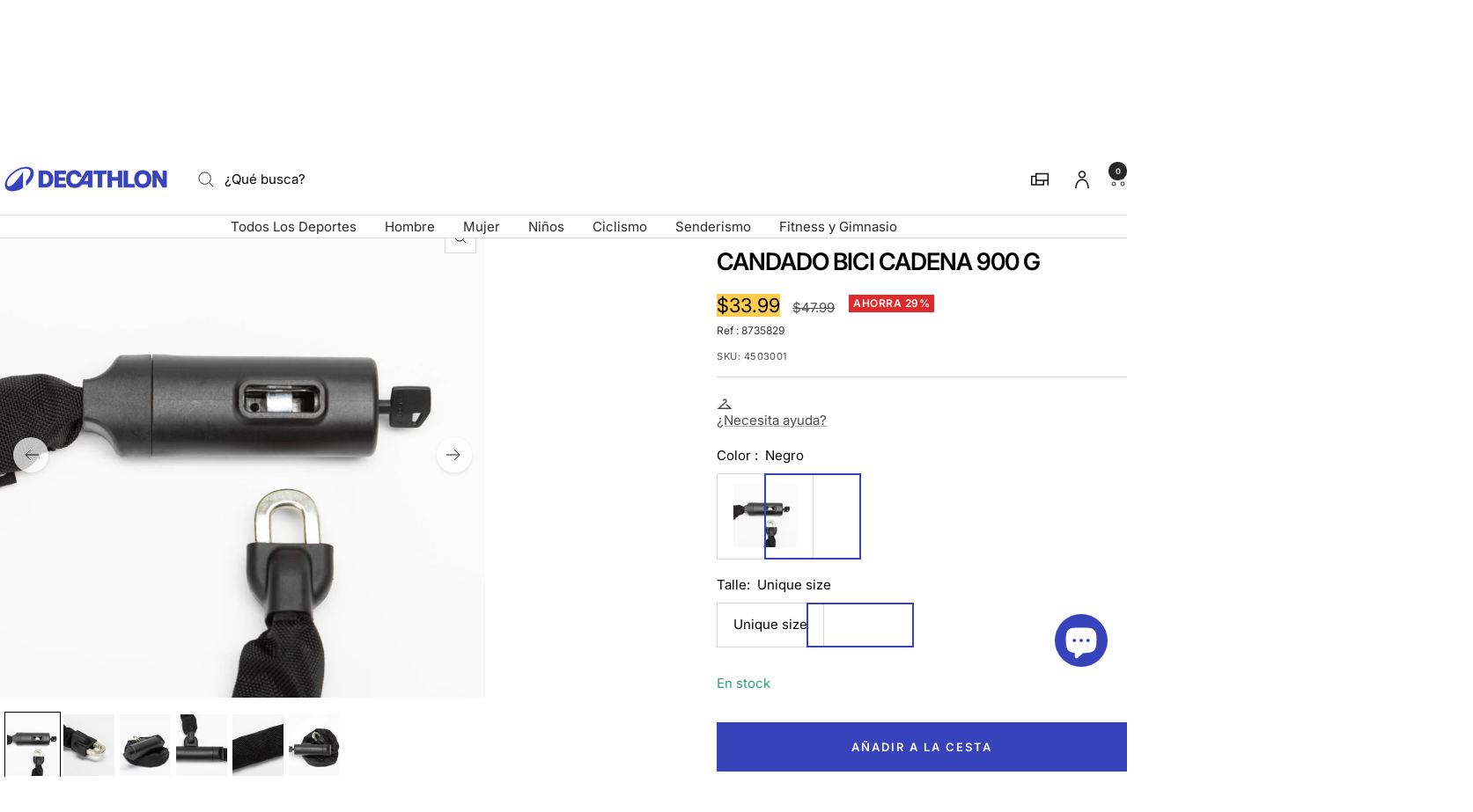

--- FILE ---
content_type: text/html; charset=utf-8
request_url: https://decathlon.com.pa/products/candado-bici-cadena-900-g
body_size: 69158
content:
<!doctype html><html class="no-js" lang="es" dir="ltr">
  <head>
    <meta charset="utf-8">
    <meta name="viewport" content="width=device-width, initial-scale=1">
    <meta name="theme-color" content="#ffffff">
    
        <meta name="google-site-verification" content="" />
    

    <title>
      CANDADO BICI CADENA 900 G &ndash; Decathlon Panamá
    </title><meta name="description" content="Nuestros equipos desarrollaron este candado de cadena para atar la bicicleta a puntos de distintas formas."><link rel="canonical" href="https://decathlon.com.pa/products/candado-bici-cadena-900-g">

    

     <link rel="shortcut icon" href="//decathlon.com.pa/cdn/shop/t/17/assets/icon_decathlon.png?v=66265361688787949541754654320" type="image/png">
     <link rel="apple-touch-icon" href="//decathlon.com.pa/cdn/shop/t/17/assets/icon_decathlon.png?v=66265361688787949541754654320">
    
<link rel="preconnect" href="https://cdn.shopify.com">
    <link rel="dns-prefetch" href="https://productreviews.shopifycdn.com">
    <link rel="dns-prefetch" href="https://www.google-analytics.com"><link href="https://fonts.shopifycdn.com" crossorigin><link rel="preload" as="image" fetchpriority="high" imagesrcset="//decathlon.com.pa/cdn/shop/files/pic_00c1ea14-ff7a-4021-8bad-d9a0d97b893b.jpg?v=1769244789&width=400 400w, //decathlon.com.pa/cdn/shop/files/pic_00c1ea14-ff7a-4021-8bad-d9a0d97b893b.jpg?v=1769244789&width=600 600w, //decathlon.com.pa/cdn/shop/files/pic_00c1ea14-ff7a-4021-8bad-d9a0d97b893b.jpg?v=1769244789&width=800 800w, //decathlon.com.pa/cdn/shop/files/pic_00c1ea14-ff7a-4021-8bad-d9a0d97b893b.jpg?v=1769244789&width=1000 1000w" imagesizes="(max-width: 999px) calc(100vw - 48px), 640px" href="//decathlon.com.pa/cdn/shop/files/pic_00c1ea14-ff7a-4021-8bad-d9a0d97b893b.jpg?v=1769244789&width=1000"><script src="//decathlon.com.pa/cdn/shop/t/17/assets/product-carousel.js?v=23221088896775850941756221070" defer></script>
      <link href="//decathlon.com.pa/cdn/shop/t/17/assets/product-carousel.css?v=58119960282921661061760617035" rel="stylesheet" type="text/css" media="all" />
      <link href="//decathlon.com.pa/cdn/shop/t/17/assets/zoom-cursor.css?v=102459988683550034931756221060" rel="stylesheet" type="text/css" media="all" />
<meta property="og:type" content="product">
  <meta property="og:title" content="Candado bici cadena 900 g">
  <meta property="product:price:amount" content="33.99">
  <meta property="product:price:currency" content="USD"><meta property="og:image" content="http://decathlon.com.pa/cdn/shop/files/pic_00c1ea14-ff7a-4021-8bad-d9a0d97b893b.jpg?v=1769244789&width=1024">
  <meta property="og:image:secure_url" content="https://decathlon.com.pa/cdn/shop/files/pic_00c1ea14-ff7a-4021-8bad-d9a0d97b893b.jpg?v=1769244789&width=1024">
  <meta property="og:image:width" content="1100">
  <meta property="og:image:height" content="1100"><meta property="og:description" content="Nuestros equipos desarrollaron este candado de cadena para atar la bicicleta a puntos de distintas formas."><meta property="og:url" content="https://decathlon.com.pa/products/candado-bici-cadena-900-g">
<meta property="og:site_name" content="Decathlon Panamá"><meta name="twitter:card" content="summary"><meta name="twitter:title" content="Candado bici cadena 900 g">
  <meta name="twitter:description" content="Nuestros equipos desarrollaron este candado de cadena para atar la bicicleta a puntos de distintas formas.CerraduraCerradura antiganzúa.
Se entrega con 3 llaves.Nivel de seguridad La nota de seguridad te ayuda a elegir el candado mejor adaptado a tus necesidades.
Para ello, B&#39;TWIN ha definido un protocolo de prueba con un laboratorio independiente, el CNPP, basado en técnicas reales de robo.
Es el único protocolo que permite atribuir una nivel comparable de resistencia a la fractura de 0 a 10. (10 corresponde a un candado inviolable).Candado de cadena con una longitud adecuada para poder atar 2 bicicletas, o una bicicleta alrededor de puntos fijos con diámetro grande (por ejemplo: árboles, postes, vallas, etc.).Nuestros equipos desarrollaron este candado de cadena para atar la bicicleta a puntos de distintas formas."><meta name="twitter:image" content="https://decathlon.com.pa/cdn/shop/files/pic_00c1ea14-ff7a-4021-8bad-d9a0d97b893b.jpg?v=1769244789&width=1200">
  <meta name="twitter:image:alt" content="Image">
    <script type="application/ld+json">{"@context":"http:\/\/schema.org\/","@id":"\/products\/candado-bici-cadena-900-g#product","@type":"ProductGroup","brand":{"@type":"Brand","name":"ELOPS"},"category":"Candado","description":"Nuestros equipos desarrollaron este candado de cadena para atar la bicicleta a puntos de distintas formas.CerraduraCerradura antiganzúa.\nSe entrega con 3 llaves.Nivel de seguridad La nota de seguridad te ayuda a elegir el candado mejor adaptado a tus necesidades.\nPara ello, B'TWIN ha definido un protocolo de prueba con un laboratorio independiente, el CNPP, basado en técnicas reales de robo.\nEs el único protocolo que permite atribuir una nivel comparable de resistencia a la fractura de 0 a 10. (10 corresponde a un candado inviolable).Candado de cadena con una longitud adecuada para poder atar 2 bicicletas, o una bicicleta alrededor de puntos fijos con diámetro grande (por ejemplo: árboles, postes, vallas, etc.).Nuestros equipos desarrollaron este candado de cadena para atar la bicicleta a puntos de distintas formas.","hasVariant":[{"@id":"\/products\/candado-bici-cadena-900-g?variant=51317407482145#variant","@type":"Product","gtin":"3583787498460","image":"https:\/\/decathlon.com.pa\/cdn\/shop\/files\/pic_00c1ea14-ff7a-4021-8bad-d9a0d97b893b.jpg?v=1769244789\u0026width=1920","name":"CANDADO BICI CADENA 900 G - Negro \/ Unique size \/ 8735829","offers":{"@id":"\/products\/candado-bici-cadena-900-g?variant=51317407482145#offer","@type":"Offer","availability":"http:\/\/schema.org\/InStock","price":"33.99","priceCurrency":"USD","url":"https:\/\/decathlon.com.pa\/products\/candado-bici-cadena-900-g?variant=51317407482145"},"sku":"4503001"}],"name":"CANDADO BICI CADENA 900 G","productGroupID":"8595893551393","url":"https:\/\/decathlon.com.pa\/products\/candado-bici-cadena-900-g"}</script><script type="application/ld+json">
  {
    "@context": "https://schema.org",
    "@type": "BreadcrumbList",
    "itemListElement": [{
        "@type": "ListItem",
        "position": 1,
        "name": "Inicio",
        "item": "https://decathlon.com.pa"
      },{
            "@type": "ListItem",
            "position": 2,
            "name": "CANDADO BICI CADENA 900 G",
            "item": "https://decathlon.com.pa/products/candado-bici-cadena-900-g"
          }]
  }
</script>
    <link rel="preload" href="//decathlon.com.pa/cdn/fonts/inter/inter_n4.b2a3f24c19b4de56e8871f609e73ca7f6d2e2bb9.woff2" as="font" type="font/woff2" crossorigin><link rel="preload" href="//decathlon.com.pa/cdn/fonts/inter/inter_n4.b2a3f24c19b4de56e8871f609e73ca7f6d2e2bb9.woff2" as="font" type="font/woff2" crossorigin><style>
  /* Typography (heading) */
  @font-face {
  font-family: Inter;
  font-weight: 400;
  font-style: normal;
  font-display: swap;
  src: url("//decathlon.com.pa/cdn/fonts/inter/inter_n4.b2a3f24c19b4de56e8871f609e73ca7f6d2e2bb9.woff2") format("woff2"),
       url("//decathlon.com.pa/cdn/fonts/inter/inter_n4.af8052d517e0c9ffac7b814872cecc27ae1fa132.woff") format("woff");
}

@font-face {
  font-family: Inter;
  font-weight: 400;
  font-style: italic;
  font-display: swap;
  src: url("//decathlon.com.pa/cdn/fonts/inter/inter_i4.feae1981dda792ab80d117249d9c7e0f1017e5b3.woff2") format("woff2"),
       url("//decathlon.com.pa/cdn/fonts/inter/inter_i4.62773b7113d5e5f02c71486623cf828884c85c6e.woff") format("woff");
}

/* Typography (body) */
  @font-face {
  font-family: Inter;
  font-weight: 400;
  font-style: normal;
  font-display: swap;
  src: url("//decathlon.com.pa/cdn/fonts/inter/inter_n4.b2a3f24c19b4de56e8871f609e73ca7f6d2e2bb9.woff2") format("woff2"),
       url("//decathlon.com.pa/cdn/fonts/inter/inter_n4.af8052d517e0c9ffac7b814872cecc27ae1fa132.woff") format("woff");
}

@font-face {
  font-family: Inter;
  font-weight: 400;
  font-style: italic;
  font-display: swap;
  src: url("//decathlon.com.pa/cdn/fonts/inter/inter_i4.feae1981dda792ab80d117249d9c7e0f1017e5b3.woff2") format("woff2"),
       url("//decathlon.com.pa/cdn/fonts/inter/inter_i4.62773b7113d5e5f02c71486623cf828884c85c6e.woff") format("woff");
}

@font-face {
  font-family: Inter;
  font-weight: 600;
  font-style: normal;
  font-display: swap;
  src: url("//decathlon.com.pa/cdn/fonts/inter/inter_n6.771af0474a71b3797eb38f3487d6fb79d43b6877.woff2") format("woff2"),
       url("//decathlon.com.pa/cdn/fonts/inter/inter_n6.88c903d8f9e157d48b73b7777d0642925bcecde7.woff") format("woff");
}

@font-face {
  font-family: Inter;
  font-weight: 600;
  font-style: italic;
  font-display: swap;
  src: url("//decathlon.com.pa/cdn/fonts/inter/inter_i6.3bbe0fe1c7ee4f282f9c2e296f3e4401a48cbe19.woff2") format("woff2"),
       url("//decathlon.com.pa/cdn/fonts/inter/inter_i6.8bea21f57a10d5416ddf685e2c91682ec237876d.woff") format("woff");
}

:root {--heading-color: 0, 0, 0;
    --text-color: 0, 0, 0;
    --background: 255, 255, 255;
    --secondary-background: 255, 255, 255;
    --border-color: 217, 217, 217;
    --border-color-darker: 153, 153, 153;
    --success-color: 46, 158, 123;
    --success-background: 213, 236, 229;
    --error-color: 222, 42, 42;
    --error-background: 253, 240, 240;
    --primary-button-background: 54, 67, 186;
    --primary-button-text-color: 0, 0, 0;
    --secondary-button-background: 54, 67, 186;
    --secondary-button-text-color: 255, 255, 255;
    --product-on-sale-accent: 222, 42, 42;
    --product-sold-out-accent: 111, 113, 155;
    --product-custom-label-background: , , ;
    --product-custom-label-text-color: 255, 255, 255;
    --product-custom-label-2-background: , , ;
    --product-custom-label-2-text-color: 0, 0, 0;
    --product-low-stock-text-color: 222, 42, 42;
    --product-in-stock-text-color: 46, 158, 123;
    --loading-bar-background: 0, 0, 0;
    --loading-bar-background: rgb(0, 0, 0);
    /* We duplicate some "base" colors as root colors, which is useful to use on drawer elements or popover without. Those should not be overridden to avoid issues */
    --root-heading-color: 0, 0, 0;
    --root-text-color: 0, 0, 0;
    --root-background: 255, 255, 255;
    --root-border-color: 217, 217, 217;
    --root-primary-button-background: 54, 67, 186;
    --root-primary-button-text-color: 0, 0, 0;
    --color-primary: 54, 67, 186;
    --color-border-btn: 54, 67, 186;

    
    --base-font-size: 15px;
    --heading-font-family: Inter, sans-serif;
    --heading-font-weight: 400;
    --heading-font-style: normal;
    --heading-text-transform: normal;
    --text-font-family: Inter, sans-serif;
    --text-font-weight: 400;
    --text-font-style: normal;
    --text-font-bold-weight: 600;

    /* Typography (font size) */
    --heading-xxsmall-font-size: 11px;
    --heading-xsmall-font-size: 11px;
    --heading-small-font-size: 13px;
    --heading-large-font-size: 40px;
    --heading-h1-font-size: 40px;
    --heading-h2-font-size: 32px;
    --heading-h3-font-size: 28px;
    --heading-h4-font-size: 26px;
    --heading-h5-font-size: 22px;
    --heading-h6-font-size: 18px;

    /* Control the look and feel of the theme by changing radius of various elements */
    --button-border-radius: 0px;
    --block-border-radius: 0px;
    --block-border-radius-reduced: 0px;
    --color-swatch-border-radius: 0px;

    /* Button size */
    --button-height: 48px;
    --button-small-height: 40px;

    /* Form related */
    --form-input-field-height: 48px;
    --form-input-gap: 16px;
    --form-submit-margin: 24px;

    /* Product listing related variables */
    --product-list-block-spacing: 32px;

    /* Video related */
    --play-button-background: 255, 255, 255;
    --play-button-arrow: 0, 0, 0;

    /* RTL support */
    --transform-logical-flip: 1;
    --transform-origin-start: left;
    --transform-origin-end: right;

    /* Other */
    --zoom-cursor-svg-url: url(//decathlon.com.pa/cdn/shop/t/17/assets/zoom-cursor.svg?v=33794662915346060031765914360);

    /* Some useful variables that we can reuse in our CSS. Some explanation are needed for some of them:
       - container-max-width-minus-gutters: represents the container max width without the edge gutters
       - container-outer-width: considering the screen width, represent all the space outside the container
       - container-outer-margin: same as container-outer-width but get set to 0 inside a container
       - container-inner-width: the effective space inside the container (minus gutters)
       - grid-column-width: represents the width of a single column of the grid
       - vertical-breather: this is a variable that defines the global "spacing" between sections, and inside the section
                            to create some "breath" and minimum spacing
     */
    --container-max-width: 1600px;
    --container-gutter: 24px;
    --container-max-width-minus-gutters: calc(var(--container-max-width) - (var(--container-gutter)) * 2);
    --container-outer-width: max(calc((100vw - var(--container-max-width-minus-gutters)) / 2), var(--container-gutter));
    --container-outer-margin: var(--container-outer-width);
    --container-inner-width: calc(100vw - var(--container-outer-width) * 2);

    --grid-column-count: 10;
    --grid-gap: 24px;
    --grid-column-width: calc((100vw - var(--container-outer-width) * 2 - var(--grid-gap) * (var(--grid-column-count) - 1)) / var(--grid-column-count));

    --vertical-breather: 48px;
    --vertical-breather-tight: 48px;

    /* Shopify related variables */
    --payment-terms-background-color: #ffffff;
  }

  @media screen and (min-width: 768px) {
    :root {
      --container-gutter: 40px;
      --grid-column-count: 20;
      --vertical-breather: 64px;
      --vertical-breather-tight: 64px;

      /* Typography (font size) */
      --heading-xsmall-font-size: 13px;
      --heading-small-font-size: 14px;
      --heading-large-font-size: 58px;
      --heading-h1-font-size: 58px;
      --heading-h2-font-size: 44px;
      --heading-h3-font-size: 36px;
      --heading-h4-font-size: 28px;
      --heading-h5-font-size: 22px;
      --heading-h6-font-size: 20px;

      /* Form related */
      --form-input-field-height: 52px;
      --form-submit-margin: 32px;

      /* Button size */
      --button-height: 52px;
      --button-small-height: 44px;
    }
  }

  @media screen and (min-width: 1025px) {
    :root {
      --vertical-breather: 80px;
      --vertical-breather-tight: 64px;
      --product-list-block-spacing: 48px;

      /* Typography */
      --heading-large-font-size: 72px;
      --heading-h1-font-size: 62px;
      --heading-h2-font-size: 54px;
      --heading-h3-font-size: 40px;
      --heading-h4-font-size: 34px;
      --heading-h5-font-size: 26px;
      --heading-h6-font-size: 18px;
    }
  }

  @media screen and (min-width: 1600px) {
    :root {
      --vertical-breather: 90px;
      --vertical-breather-tight: 64px;
    }
  }
</style>
    <script>
  // This allows to expose several variables to the global scope, to be used in scripts
  window.themeVariables = {
    settings: {
      direction: "ltr",
      pageType: "product",
      cartCount: 0,
      moneyFormat: "${{amount}}",
      moneyWithCurrencyFormat: "${{amount}} USD",
      showVendor: true,
      discountMode: "percentage",
      currencyCodeEnabled: false,
      cartType: "drawer",
      cartCurrency: "USD",
      externalOrderApiDomain: "https:\/\/login-pa.decathlon.net",
      mobileZoomFactor: 2.5
    },

    routes: {
      host: "decathlon.com.pa",
      rootUrl: "\/",
      rootUrlWithoutSlash: '',
      cartUrl: "\/cart",
      cartAddUrl: "\/cart\/add",
      cartChangeUrl: "\/cart\/change",
      searchUrl: "\/search",
      predictiveSearchUrl: "\/search\/suggest",
      productRecommendationsUrl: "\/recommendations\/products"
    },

    strings: {
      accessibilityDelete: "Borrar",
      accessibilityClose: "Cerrar",
      collectionSoldOut: "Agotado",
      collectionDiscount: "Ahorra @savings@",
      productSalePrice: "Precio de venta",
      productRegularPrice: "Precio normal",
      productFormUnavailable: "No disponible",
      productFormSoldOut: "Agotado",
      productFormPreOrder: "Reservar",
      productFormAddToCart: "Añadir a la cesta",
      searchNoResults: "No se han encontrado resultados.",
      searchNewSearch: "Nueva búsqueda",
      searchProducts: "Productos",
      searchArticles: "Diario",
      searchPages: "Páginas",
      searchCollections: "Collecciones",
      cartViewCart: "Ver carrito",
      cartItemAdded: "¡Articulo añadido a su cesta!",
      cartItemAddedShort: "¡Agregado a su carrito!",
      cartAddOrderNote: "Añadir nota de pedido",
      cartEditOrderNote: "Modificar nota de pedido",
      shippingEstimatorNoResults: "Lo sentimos, no realizamos envíos a su dirección",
      shippingEstimatorOneResult: "Hay una tarifa de envío para su dirección:",
      shippingEstimatorMultipleResults: "Hay varias tarifas de envío para su dirección:",
      shippingEstimatorError: "Se ha producido uno o más errores al recuperar las tarifas de envío:"
    },
    orders: {
      order: "Pedido",
      fulfilled: "Cumplido",
      unfulfilled: "No cumplido",
      paid: "Pagado",
      unpaid: "No pagado",
      refunded: "Reembolsado",
      partiallyRefunded: "Reembolsado parcialmente",
      store_order: "Pedido de tienda",
      loadingError: "Ocurrió un error.",
      product: "Artículo",
    },
    libs: {
      qrCode: "\/\/decathlon.com.pa\/cdn\/shopifycloud\/storefront\/assets\/themes_support\/vendor\/qrcode-3f2b403b.js"
    },

    breakpoints: {
      phone: 'screen and (max-width: 740px)',
      tablet: 'screen and (min-width: 768px) and (max-width: 999px)',
      tabletAndUp: 'screen and (min-width: 768px)',
      pocket: 'screen and (max-width: 999px)',
      lap: 'screen and (min-width: 1025px) and (max-width: 1199px)',
      lapAndUp: 'screen and (min-width: 1025px)',
      desktop: 'screen and (min-width: 1025px)',
      wide: 'screen and (min-width: 1400px)'
    },

    customer: {
      
        id: null,
        email: null,
        firstName: null,
        lastName: null,
        tags: []
      
    }
  };

  window.addEventListener('pageshow', async () => {
    const cartContent = await (await fetch(`${window.themeVariables.routes.cartUrl}.js`, {cache: 'reload'})).json();
    document.documentElement.dispatchEvent(new CustomEvent('cart:refresh', {detail: {cart: cartContent}}));
  });

  if ('noModule' in HTMLScriptElement.prototype) {
    // Old browsers (like IE) that does not support module will be considered as if not executing JS at all
    document.documentElement.className = document.documentElement.className.replace('no-js', 'js');

    requestAnimationFrame(() => {
      const viewportHeight = (window.visualViewport ? window.visualViewport.height : document.documentElement.clientHeight);
      document.documentElement.style.setProperty('--window-height',viewportHeight + 'px');
    });
  }// We save the product ID in local storage to be eventually used for recently viewed section
    try {
      const items = JSON.parse(localStorage.getItem('theme:recently-viewed-products') || '[]');

      // We check if the current product already exists, and if it does not, we add it at the start
      if (!items.includes(8595893551393)) {
        items.unshift(8595893551393);
      }

      localStorage.setItem('theme:recently-viewed-products', JSON.stringify(items.slice(0, 20)));
    } catch (e) {
      // Safari in private mode does not allow setting item, we silently fail
    }</script>
    
    <style>
      html, body {margin:0; padding:0; box-sizing:border-box;}
      body {overflow-x:hidden;}
      .container {max-width:var(--container-max-width); padding-inline:var(--container-gutter); width:100%; margin-inline:auto;}
      .skip-to-content:focus {clip:auto; color:rgb(var(--text-color)); background-color:rgb(var(--background)); opacity:1; z-index:10000; width:auto; height:auto; margin:0; padding:10px; transition:none;}
    </style>
    
    <link href="//decathlon.com.pa/cdn/shop/t/17/assets/theme.css?v=137804215811452631851769008558" rel="stylesheet" type="text/css" media="all" />
    <link href="//decathlon.com.pa/cdn/shop/t/17/assets/product-grid-item-cover.css?v=3886231803086444361769008557" rel="stylesheet" type="text/css" media="all" />
<script src="//decathlon.com.pa/cdn/shop/t/17/assets/vendor.js?v=32643890569905814191754401059" defer></script>
    <script src="//decathlon.com.pa/cdn/shop/t/17/assets/theme.js?v=44989714378518276061767627509" defer></script>

    <script>window.performance && window.performance.mark && window.performance.mark('shopify.content_for_header.start');</script><meta name="google-site-verification" content="3QFLpPfHyBIjn6ZgGaMqNFz-XE6792033Dqs1pAIm-I">
<meta id="shopify-digital-wallet" name="shopify-digital-wallet" content="/73328034081/digital_wallets/dialog">
<link rel="alternate" type="application/json+oembed" href="https://decathlon.com.pa/products/candado-bici-cadena-900-g.oembed">
<script async="async" src="/checkouts/internal/preloads.js?locale=es-PA"></script>
<script id="shopify-features" type="application/json">{"accessToken":"5e2b7d1eb36142d566f0d07b39f2d35f","betas":["rich-media-storefront-analytics"],"domain":"decathlon.com.pa","predictiveSearch":true,"shopId":73328034081,"locale":"es"}</script>
<script>var Shopify = Shopify || {};
Shopify.shop = "decathlon-pan.myshopify.com";
Shopify.locale = "es";
Shopify.currency = {"active":"USD","rate":"1.0"};
Shopify.country = "PA";
Shopify.theme = {"name":"Decafy -Theme 1","id":180327973153,"schema_name":"Focal","schema_version":"11.2.1","theme_store_id":null,"role":"main"};
Shopify.theme.handle = "null";
Shopify.theme.style = {"id":null,"handle":null};
Shopify.cdnHost = "decathlon.com.pa/cdn";
Shopify.routes = Shopify.routes || {};
Shopify.routes.root = "/";</script>
<script type="module">!function(o){(o.Shopify=o.Shopify||{}).modules=!0}(window);</script>
<script>!function(o){function n(){var o=[];function n(){o.push(Array.prototype.slice.apply(arguments))}return n.q=o,n}var t=o.Shopify=o.Shopify||{};t.loadFeatures=n(),t.autoloadFeatures=n()}(window);</script>
<script id="shop-js-analytics" type="application/json">{"pageType":"product"}</script>
<script defer="defer" async type="module" src="//decathlon.com.pa/cdn/shopifycloud/shop-js/modules/v2/client.init-shop-cart-sync_2Gr3Q33f.es.esm.js"></script>
<script defer="defer" async type="module" src="//decathlon.com.pa/cdn/shopifycloud/shop-js/modules/v2/chunk.common_noJfOIa7.esm.js"></script>
<script defer="defer" async type="module" src="//decathlon.com.pa/cdn/shopifycloud/shop-js/modules/v2/chunk.modal_Deo2FJQo.esm.js"></script>
<script type="module">
  await import("//decathlon.com.pa/cdn/shopifycloud/shop-js/modules/v2/client.init-shop-cart-sync_2Gr3Q33f.es.esm.js");
await import("//decathlon.com.pa/cdn/shopifycloud/shop-js/modules/v2/chunk.common_noJfOIa7.esm.js");
await import("//decathlon.com.pa/cdn/shopifycloud/shop-js/modules/v2/chunk.modal_Deo2FJQo.esm.js");

  window.Shopify.SignInWithShop?.initShopCartSync?.({"fedCMEnabled":true,"windoidEnabled":true});

</script>
<script>(function() {
  var isLoaded = false;
  function asyncLoad() {
    if (isLoaded) return;
    isLoaded = true;
    var urls = ["https:\/\/ufe.helixo.co\/scripts\/sdk.min.js?shop=decathlon-pan.myshopify.com","https:\/\/tools.luckyorange.com\/core\/lo.js?site-id=a7f4ec23\u0026shop=decathlon-pan.myshopify.com"];
    for (var i = 0; i < urls.length; i++) {
      var s = document.createElement('script');
      s.type = 'text/javascript';
      s.async = true;
      s.src = urls[i];
      var x = document.getElementsByTagName('script')[0];
      x.parentNode.insertBefore(s, x);
    }
  };
  if(window.attachEvent) {
    window.attachEvent('onload', asyncLoad);
  } else {
    window.addEventListener('load', asyncLoad, false);
  }
})();</script>
<script id="__st">var __st={"a":73328034081,"offset":-18000,"reqid":"40c8a2a5-2ec4-4f16-a198-3272412c4b82-1769311422","pageurl":"decathlon.com.pa\/products\/candado-bici-cadena-900-g","u":"00c7660c0379","p":"product","rtyp":"product","rid":8595893551393};</script>
<script>window.ShopifyPaypalV4VisibilityTracking = true;</script>
<script id="captcha-bootstrap">!function(){'use strict';const t='contact',e='account',n='new_comment',o=[[t,t],['blogs',n],['comments',n],[t,'customer']],c=[[e,'customer_login'],[e,'guest_login'],[e,'recover_customer_password'],[e,'create_customer']],r=t=>t.map((([t,e])=>`form[action*='/${t}']:not([data-nocaptcha='true']) input[name='form_type'][value='${e}']`)).join(','),a=t=>()=>t?[...document.querySelectorAll(t)].map((t=>t.form)):[];function s(){const t=[...o],e=r(t);return a(e)}const i='password',u='form_key',d=['recaptcha-v3-token','g-recaptcha-response','h-captcha-response',i],f=()=>{try{return window.sessionStorage}catch{return}},m='__shopify_v',_=t=>t.elements[u];function p(t,e,n=!1){try{const o=window.sessionStorage,c=JSON.parse(o.getItem(e)),{data:r}=function(t){const{data:e,action:n}=t;return t[m]||n?{data:e,action:n}:{data:t,action:n}}(c);for(const[e,n]of Object.entries(r))t.elements[e]&&(t.elements[e].value=n);n&&o.removeItem(e)}catch(o){console.error('form repopulation failed',{error:o})}}const l='form_type',E='cptcha';function T(t){t.dataset[E]=!0}const w=window,h=w.document,L='Shopify',v='ce_forms',y='captcha';let A=!1;((t,e)=>{const n=(g='f06e6c50-85a8-45c8-87d0-21a2b65856fe',I='https://cdn.shopify.com/shopifycloud/storefront-forms-hcaptcha/ce_storefront_forms_captcha_hcaptcha.v1.5.2.iife.js',D={infoText:'Protegido por hCaptcha',privacyText:'Privacidad',termsText:'Términos'},(t,e,n)=>{const o=w[L][v],c=o.bindForm;if(c)return c(t,g,e,D).then(n);var r;o.q.push([[t,g,e,D],n]),r=I,A||(h.body.append(Object.assign(h.createElement('script'),{id:'captcha-provider',async:!0,src:r})),A=!0)});var g,I,D;w[L]=w[L]||{},w[L][v]=w[L][v]||{},w[L][v].q=[],w[L][y]=w[L][y]||{},w[L][y].protect=function(t,e){n(t,void 0,e),T(t)},Object.freeze(w[L][y]),function(t,e,n,w,h,L){const[v,y,A,g]=function(t,e,n){const i=e?o:[],u=t?c:[],d=[...i,...u],f=r(d),m=r(i),_=r(d.filter((([t,e])=>n.includes(e))));return[a(f),a(m),a(_),s()]}(w,h,L),I=t=>{const e=t.target;return e instanceof HTMLFormElement?e:e&&e.form},D=t=>v().includes(t);t.addEventListener('submit',(t=>{const e=I(t);if(!e)return;const n=D(e)&&!e.dataset.hcaptchaBound&&!e.dataset.recaptchaBound,o=_(e),c=g().includes(e)&&(!o||!o.value);(n||c)&&t.preventDefault(),c&&!n&&(function(t){try{if(!f())return;!function(t){const e=f();if(!e)return;const n=_(t);if(!n)return;const o=n.value;o&&e.removeItem(o)}(t);const e=Array.from(Array(32),(()=>Math.random().toString(36)[2])).join('');!function(t,e){_(t)||t.append(Object.assign(document.createElement('input'),{type:'hidden',name:u})),t.elements[u].value=e}(t,e),function(t,e){const n=f();if(!n)return;const o=[...t.querySelectorAll(`input[type='${i}']`)].map((({name:t})=>t)),c=[...d,...o],r={};for(const[a,s]of new FormData(t).entries())c.includes(a)||(r[a]=s);n.setItem(e,JSON.stringify({[m]:1,action:t.action,data:r}))}(t,e)}catch(e){console.error('failed to persist form',e)}}(e),e.submit())}));const S=(t,e)=>{t&&!t.dataset[E]&&(n(t,e.some((e=>e===t))),T(t))};for(const o of['focusin','change'])t.addEventListener(o,(t=>{const e=I(t);D(e)&&S(e,y())}));const B=e.get('form_key'),M=e.get(l),P=B&&M;t.addEventListener('DOMContentLoaded',(()=>{const t=y();if(P)for(const e of t)e.elements[l].value===M&&p(e,B);[...new Set([...A(),...v().filter((t=>'true'===t.dataset.shopifyCaptcha))])].forEach((e=>S(e,t)))}))}(h,new URLSearchParams(w.location.search),n,t,e,['guest_login'])})(!0,!0)}();</script>
<script integrity="sha256-4kQ18oKyAcykRKYeNunJcIwy7WH5gtpwJnB7kiuLZ1E=" data-source-attribution="shopify.loadfeatures" defer="defer" src="//decathlon.com.pa/cdn/shopifycloud/storefront/assets/storefront/load_feature-a0a9edcb.js" crossorigin="anonymous"></script>
<script data-source-attribution="shopify.dynamic_checkout.dynamic.init">var Shopify=Shopify||{};Shopify.PaymentButton=Shopify.PaymentButton||{isStorefrontPortableWallets:!0,init:function(){window.Shopify.PaymentButton.init=function(){};var t=document.createElement("script");t.src="https://decathlon.com.pa/cdn/shopifycloud/portable-wallets/latest/portable-wallets.es.js",t.type="module",document.head.appendChild(t)}};
</script>
<script data-source-attribution="shopify.dynamic_checkout.buyer_consent">
  function portableWalletsHideBuyerConsent(e){var t=document.getElementById("shopify-buyer-consent"),n=document.getElementById("shopify-subscription-policy-button");t&&n&&(t.classList.add("hidden"),t.setAttribute("aria-hidden","true"),n.removeEventListener("click",e))}function portableWalletsShowBuyerConsent(e){var t=document.getElementById("shopify-buyer-consent"),n=document.getElementById("shopify-subscription-policy-button");t&&n&&(t.classList.remove("hidden"),t.removeAttribute("aria-hidden"),n.addEventListener("click",e))}window.Shopify?.PaymentButton&&(window.Shopify.PaymentButton.hideBuyerConsent=portableWalletsHideBuyerConsent,window.Shopify.PaymentButton.showBuyerConsent=portableWalletsShowBuyerConsent);
</script>
<script data-source-attribution="shopify.dynamic_checkout.cart.bootstrap">document.addEventListener("DOMContentLoaded",(function(){function t(){return document.querySelector("shopify-accelerated-checkout-cart, shopify-accelerated-checkout")}if(t())Shopify.PaymentButton.init();else{new MutationObserver((function(e,n){t()&&(Shopify.PaymentButton.init(),n.disconnect())})).observe(document.body,{childList:!0,subtree:!0})}}));
</script>

<script>window.performance && window.performance.mark && window.performance.mark('shopify.content_for_header.end');</script>

    <link rel="manifest" href="//decathlon.com.pa/cdn/shop/t/17/assets/manifest.json?v=75418096966265237951754401059">
    <script>
      if ('serviceWorker' in navigator) {
        navigator.serviceWorker.register('/sw.js')
          .then(function() {})
          .catch(function() {});
      }
    </script>



<link rel="alternate" hreflang="es-ar" href="https://decathlon.com.ar//products/candado-bici-cadena-900-g"><link rel="alternate" hreflang="es-uy" href="https://decathlon.com.uy//products/candado-bici-cadena-900-g"><link rel="alternate" hreflang="es-py" href="https://decathlon.com.py/products/candado-bici-cadena-900-g"><link rel="alternate" hreflang="es-sv" href="https://decathlon.com.sv//products/candado-bici-cadena-900-g"><link rel="alternate" hreflang="es-cr" href="https://decathlon.cr//products/candado-bici-cadena-900-g"><link rel="alternate" hreflang="x-default" href="https://decathlon.com.ar//products/candado-bici-cadena-900-g">

  <!-- BEGIN app block: shopify://apps/wizzy-search-filters/blocks/wizzy-head-assets/ae8fbc14-43c6-4ce2-b5bc-819d4b1052f6 --><!-- Wizzy Code Starts -->



<!-- BEGIN app snippet: css_variables_default -->



<style>
    :root {
        --wizzy-primary: #3643ba;
    }
</style><!-- END app snippet -->




        <link href="//cdn.shopify.com/extensions/019b0cbb-6f9d-7f32-be35-474e20a28221/wizzy-search-filters-2-55/assets/wizzyFrontend.min.css" rel="stylesheet" type="text/css" media="all" />


    <link href="//cdn.shopify.com/extensions/019b0cbb-6f9d-7f32-be35-474e20a28221/wizzy-search-filters-2-55/assets/wizzyCustom.css" rel="stylesheet" type="text/css" media="all" />


<!-- Wizzy Code Ends -->

<!-- END app block --><!-- BEGIN app block: shopify://apps/pagefly-page-builder/blocks/app-embed/83e179f7-59a0-4589-8c66-c0dddf959200 -->

<!-- BEGIN app snippet: pagefly-cro-ab-testing-main -->







<script>
  ;(function () {
    const url = new URL(window.location)
    const viewParam = url.searchParams.get('view')
    if (viewParam && viewParam.includes('variant-pf-')) {
      url.searchParams.set('pf_v', viewParam)
      url.searchParams.delete('view')
      window.history.replaceState({}, '', url)
    }
  })()
</script>



<script type='module'>
  
  window.PAGEFLY_CRO = window.PAGEFLY_CRO || {}

  window.PAGEFLY_CRO['data_debug'] = {
    original_template_suffix: "all_products",
    allow_ab_test: false,
    ab_test_start_time: 0,
    ab_test_end_time: 0,
    today_date_time: 1769311423000,
  }
  window.PAGEFLY_CRO['GA4'] = { enabled: true}
</script>

<!-- END app snippet -->








  <script src='https://cdn.shopify.com/extensions/019bb4f9-aed6-78a3-be91-e9d44663e6bf/pagefly-page-builder-215/assets/pagefly-helper.js' defer='defer'></script>

  <script src='https://cdn.shopify.com/extensions/019bb4f9-aed6-78a3-be91-e9d44663e6bf/pagefly-page-builder-215/assets/pagefly-general-helper.js' defer='defer'></script>

  <script src='https://cdn.shopify.com/extensions/019bb4f9-aed6-78a3-be91-e9d44663e6bf/pagefly-page-builder-215/assets/pagefly-snap-slider.js' defer='defer'></script>

  <script src='https://cdn.shopify.com/extensions/019bb4f9-aed6-78a3-be91-e9d44663e6bf/pagefly-page-builder-215/assets/pagefly-slideshow-v3.js' defer='defer'></script>

  <script src='https://cdn.shopify.com/extensions/019bb4f9-aed6-78a3-be91-e9d44663e6bf/pagefly-page-builder-215/assets/pagefly-slideshow-v4.js' defer='defer'></script>

  <script src='https://cdn.shopify.com/extensions/019bb4f9-aed6-78a3-be91-e9d44663e6bf/pagefly-page-builder-215/assets/pagefly-glider.js' defer='defer'></script>

  <script src='https://cdn.shopify.com/extensions/019bb4f9-aed6-78a3-be91-e9d44663e6bf/pagefly-page-builder-215/assets/pagefly-slideshow-v1-v2.js' defer='defer'></script>

  <script src='https://cdn.shopify.com/extensions/019bb4f9-aed6-78a3-be91-e9d44663e6bf/pagefly-page-builder-215/assets/pagefly-product-media.js' defer='defer'></script>

  <script src='https://cdn.shopify.com/extensions/019bb4f9-aed6-78a3-be91-e9d44663e6bf/pagefly-page-builder-215/assets/pagefly-product.js' defer='defer'></script>


<script id='pagefly-helper-data' type='application/json'>
  {
    "page_optimization": {
      "assets_prefetching": false
    },
    "elements_asset_mapper": {
      "Accordion": "https://cdn.shopify.com/extensions/019bb4f9-aed6-78a3-be91-e9d44663e6bf/pagefly-page-builder-215/assets/pagefly-accordion.js",
      "Accordion3": "https://cdn.shopify.com/extensions/019bb4f9-aed6-78a3-be91-e9d44663e6bf/pagefly-page-builder-215/assets/pagefly-accordion3.js",
      "CountDown": "https://cdn.shopify.com/extensions/019bb4f9-aed6-78a3-be91-e9d44663e6bf/pagefly-page-builder-215/assets/pagefly-countdown.js",
      "GMap1": "https://cdn.shopify.com/extensions/019bb4f9-aed6-78a3-be91-e9d44663e6bf/pagefly-page-builder-215/assets/pagefly-gmap.js",
      "GMap2": "https://cdn.shopify.com/extensions/019bb4f9-aed6-78a3-be91-e9d44663e6bf/pagefly-page-builder-215/assets/pagefly-gmap.js",
      "GMapBasicV2": "https://cdn.shopify.com/extensions/019bb4f9-aed6-78a3-be91-e9d44663e6bf/pagefly-page-builder-215/assets/pagefly-gmap.js",
      "GMapAdvancedV2": "https://cdn.shopify.com/extensions/019bb4f9-aed6-78a3-be91-e9d44663e6bf/pagefly-page-builder-215/assets/pagefly-gmap.js",
      "HTML.Video": "https://cdn.shopify.com/extensions/019bb4f9-aed6-78a3-be91-e9d44663e6bf/pagefly-page-builder-215/assets/pagefly-htmlvideo.js",
      "HTML.Video2": "https://cdn.shopify.com/extensions/019bb4f9-aed6-78a3-be91-e9d44663e6bf/pagefly-page-builder-215/assets/pagefly-htmlvideo2.js",
      "HTML.Video3": "https://cdn.shopify.com/extensions/019bb4f9-aed6-78a3-be91-e9d44663e6bf/pagefly-page-builder-215/assets/pagefly-htmlvideo2.js",
      "BackgroundVideo": "https://cdn.shopify.com/extensions/019bb4f9-aed6-78a3-be91-e9d44663e6bf/pagefly-page-builder-215/assets/pagefly-htmlvideo2.js",
      "Instagram": "https://cdn.shopify.com/extensions/019bb4f9-aed6-78a3-be91-e9d44663e6bf/pagefly-page-builder-215/assets/pagefly-instagram.js",
      "Instagram2": "https://cdn.shopify.com/extensions/019bb4f9-aed6-78a3-be91-e9d44663e6bf/pagefly-page-builder-215/assets/pagefly-instagram.js",
      "Insta3": "https://cdn.shopify.com/extensions/019bb4f9-aed6-78a3-be91-e9d44663e6bf/pagefly-page-builder-215/assets/pagefly-instagram3.js",
      "Tabs": "https://cdn.shopify.com/extensions/019bb4f9-aed6-78a3-be91-e9d44663e6bf/pagefly-page-builder-215/assets/pagefly-tab.js",
      "Tabs3": "https://cdn.shopify.com/extensions/019bb4f9-aed6-78a3-be91-e9d44663e6bf/pagefly-page-builder-215/assets/pagefly-tab3.js",
      "ProductBox": "https://cdn.shopify.com/extensions/019bb4f9-aed6-78a3-be91-e9d44663e6bf/pagefly-page-builder-215/assets/pagefly-cart.js",
      "FBPageBox2": "https://cdn.shopify.com/extensions/019bb4f9-aed6-78a3-be91-e9d44663e6bf/pagefly-page-builder-215/assets/pagefly-facebook.js",
      "FBLikeButton2": "https://cdn.shopify.com/extensions/019bb4f9-aed6-78a3-be91-e9d44663e6bf/pagefly-page-builder-215/assets/pagefly-facebook.js",
      "TwitterFeed2": "https://cdn.shopify.com/extensions/019bb4f9-aed6-78a3-be91-e9d44663e6bf/pagefly-page-builder-215/assets/pagefly-twitter.js",
      "Paragraph4": "https://cdn.shopify.com/extensions/019bb4f9-aed6-78a3-be91-e9d44663e6bf/pagefly-page-builder-215/assets/pagefly-paragraph4.js",

      "AliReviews": "https://cdn.shopify.com/extensions/019bb4f9-aed6-78a3-be91-e9d44663e6bf/pagefly-page-builder-215/assets/pagefly-3rd-elements.js",
      "BackInStock": "https://cdn.shopify.com/extensions/019bb4f9-aed6-78a3-be91-e9d44663e6bf/pagefly-page-builder-215/assets/pagefly-3rd-elements.js",
      "GloboBackInStock": "https://cdn.shopify.com/extensions/019bb4f9-aed6-78a3-be91-e9d44663e6bf/pagefly-page-builder-215/assets/pagefly-3rd-elements.js",
      "GrowaveWishlist": "https://cdn.shopify.com/extensions/019bb4f9-aed6-78a3-be91-e9d44663e6bf/pagefly-page-builder-215/assets/pagefly-3rd-elements.js",
      "InfiniteOptionsShopPad": "https://cdn.shopify.com/extensions/019bb4f9-aed6-78a3-be91-e9d44663e6bf/pagefly-page-builder-215/assets/pagefly-3rd-elements.js",
      "InkybayProductPersonalizer": "https://cdn.shopify.com/extensions/019bb4f9-aed6-78a3-be91-e9d44663e6bf/pagefly-page-builder-215/assets/pagefly-3rd-elements.js",
      "LimeSpot": "https://cdn.shopify.com/extensions/019bb4f9-aed6-78a3-be91-e9d44663e6bf/pagefly-page-builder-215/assets/pagefly-3rd-elements.js",
      "Loox": "https://cdn.shopify.com/extensions/019bb4f9-aed6-78a3-be91-e9d44663e6bf/pagefly-page-builder-215/assets/pagefly-3rd-elements.js",
      "Opinew": "https://cdn.shopify.com/extensions/019bb4f9-aed6-78a3-be91-e9d44663e6bf/pagefly-page-builder-215/assets/pagefly-3rd-elements.js",
      "Powr": "https://cdn.shopify.com/extensions/019bb4f9-aed6-78a3-be91-e9d44663e6bf/pagefly-page-builder-215/assets/pagefly-3rd-elements.js",
      "ProductReviews": "https://cdn.shopify.com/extensions/019bb4f9-aed6-78a3-be91-e9d44663e6bf/pagefly-page-builder-215/assets/pagefly-3rd-elements.js",
      "PushOwl": "https://cdn.shopify.com/extensions/019bb4f9-aed6-78a3-be91-e9d44663e6bf/pagefly-page-builder-215/assets/pagefly-3rd-elements.js",
      "ReCharge": "https://cdn.shopify.com/extensions/019bb4f9-aed6-78a3-be91-e9d44663e6bf/pagefly-page-builder-215/assets/pagefly-3rd-elements.js",
      "Rivyo": "https://cdn.shopify.com/extensions/019bb4f9-aed6-78a3-be91-e9d44663e6bf/pagefly-page-builder-215/assets/pagefly-3rd-elements.js",
      "TrackingMore": "https://cdn.shopify.com/extensions/019bb4f9-aed6-78a3-be91-e9d44663e6bf/pagefly-page-builder-215/assets/pagefly-3rd-elements.js",
      "Vitals": "https://cdn.shopify.com/extensions/019bb4f9-aed6-78a3-be91-e9d44663e6bf/pagefly-page-builder-215/assets/pagefly-3rd-elements.js",
      "Wiser": "https://cdn.shopify.com/extensions/019bb4f9-aed6-78a3-be91-e9d44663e6bf/pagefly-page-builder-215/assets/pagefly-3rd-elements.js"
    },
    "custom_elements_mapper": {
      "pf-click-action-element": "https://cdn.shopify.com/extensions/019bb4f9-aed6-78a3-be91-e9d44663e6bf/pagefly-page-builder-215/assets/pagefly-click-action-element.js",
      "pf-dialog-element": "https://cdn.shopify.com/extensions/019bb4f9-aed6-78a3-be91-e9d44663e6bf/pagefly-page-builder-215/assets/pagefly-dialog-element.js"
    }
  }
</script>


<!-- END app block --><script src="https://cdn.shopify.com/extensions/e8878072-2f6b-4e89-8082-94b04320908d/inbox-1254/assets/inbox-chat-loader.js" type="text/javascript" defer="defer"></script>
<link href="https://monorail-edge.shopifysvc.com" rel="dns-prefetch">
<script>(function(){if ("sendBeacon" in navigator && "performance" in window) {try {var session_token_from_headers = performance.getEntriesByType('navigation')[0].serverTiming.find(x => x.name == '_s').description;} catch {var session_token_from_headers = undefined;}var session_cookie_matches = document.cookie.match(/_shopify_s=([^;]*)/);var session_token_from_cookie = session_cookie_matches && session_cookie_matches.length === 2 ? session_cookie_matches[1] : "";var session_token = session_token_from_headers || session_token_from_cookie || "";function handle_abandonment_event(e) {var entries = performance.getEntries().filter(function(entry) {return /monorail-edge.shopifysvc.com/.test(entry.name);});if (!window.abandonment_tracked && entries.length === 0) {window.abandonment_tracked = true;var currentMs = Date.now();var navigation_start = performance.timing.navigationStart;var payload = {shop_id: 73328034081,url: window.location.href,navigation_start,duration: currentMs - navigation_start,session_token,page_type: "product"};window.navigator.sendBeacon("https://monorail-edge.shopifysvc.com/v1/produce", JSON.stringify({schema_id: "online_store_buyer_site_abandonment/1.1",payload: payload,metadata: {event_created_at_ms: currentMs,event_sent_at_ms: currentMs}}));}}window.addEventListener('pagehide', handle_abandonment_event);}}());</script>
<script id="web-pixels-manager-setup">(function e(e,d,r,n,o){if(void 0===o&&(o={}),!Boolean(null===(a=null===(i=window.Shopify)||void 0===i?void 0:i.analytics)||void 0===a?void 0:a.replayQueue)){var i,a;window.Shopify=window.Shopify||{};var t=window.Shopify;t.analytics=t.analytics||{};var s=t.analytics;s.replayQueue=[],s.publish=function(e,d,r){return s.replayQueue.push([e,d,r]),!0};try{self.performance.mark("wpm:start")}catch(e){}var l=function(){var e={modern:/Edge?\/(1{2}[4-9]|1[2-9]\d|[2-9]\d{2}|\d{4,})\.\d+(\.\d+|)|Firefox\/(1{2}[4-9]|1[2-9]\d|[2-9]\d{2}|\d{4,})\.\d+(\.\d+|)|Chrom(ium|e)\/(9{2}|\d{3,})\.\d+(\.\d+|)|(Maci|X1{2}).+ Version\/(15\.\d+|(1[6-9]|[2-9]\d|\d{3,})\.\d+)([,.]\d+|)( \(\w+\)|)( Mobile\/\w+|) Safari\/|Chrome.+OPR\/(9{2}|\d{3,})\.\d+\.\d+|(CPU[ +]OS|iPhone[ +]OS|CPU[ +]iPhone|CPU IPhone OS|CPU iPad OS)[ +]+(15[._]\d+|(1[6-9]|[2-9]\d|\d{3,})[._]\d+)([._]\d+|)|Android:?[ /-](13[3-9]|1[4-9]\d|[2-9]\d{2}|\d{4,})(\.\d+|)(\.\d+|)|Android.+Firefox\/(13[5-9]|1[4-9]\d|[2-9]\d{2}|\d{4,})\.\d+(\.\d+|)|Android.+Chrom(ium|e)\/(13[3-9]|1[4-9]\d|[2-9]\d{2}|\d{4,})\.\d+(\.\d+|)|SamsungBrowser\/([2-9]\d|\d{3,})\.\d+/,legacy:/Edge?\/(1[6-9]|[2-9]\d|\d{3,})\.\d+(\.\d+|)|Firefox\/(5[4-9]|[6-9]\d|\d{3,})\.\d+(\.\d+|)|Chrom(ium|e)\/(5[1-9]|[6-9]\d|\d{3,})\.\d+(\.\d+|)([\d.]+$|.*Safari\/(?![\d.]+ Edge\/[\d.]+$))|(Maci|X1{2}).+ Version\/(10\.\d+|(1[1-9]|[2-9]\d|\d{3,})\.\d+)([,.]\d+|)( \(\w+\)|)( Mobile\/\w+|) Safari\/|Chrome.+OPR\/(3[89]|[4-9]\d|\d{3,})\.\d+\.\d+|(CPU[ +]OS|iPhone[ +]OS|CPU[ +]iPhone|CPU IPhone OS|CPU iPad OS)[ +]+(10[._]\d+|(1[1-9]|[2-9]\d|\d{3,})[._]\d+)([._]\d+|)|Android:?[ /-](13[3-9]|1[4-9]\d|[2-9]\d{2}|\d{4,})(\.\d+|)(\.\d+|)|Mobile Safari.+OPR\/([89]\d|\d{3,})\.\d+\.\d+|Android.+Firefox\/(13[5-9]|1[4-9]\d|[2-9]\d{2}|\d{4,})\.\d+(\.\d+|)|Android.+Chrom(ium|e)\/(13[3-9]|1[4-9]\d|[2-9]\d{2}|\d{4,})\.\d+(\.\d+|)|Android.+(UC? ?Browser|UCWEB|U3)[ /]?(15\.([5-9]|\d{2,})|(1[6-9]|[2-9]\d|\d{3,})\.\d+)\.\d+|SamsungBrowser\/(5\.\d+|([6-9]|\d{2,})\.\d+)|Android.+MQ{2}Browser\/(14(\.(9|\d{2,})|)|(1[5-9]|[2-9]\d|\d{3,})(\.\d+|))(\.\d+|)|K[Aa][Ii]OS\/(3\.\d+|([4-9]|\d{2,})\.\d+)(\.\d+|)/},d=e.modern,r=e.legacy,n=navigator.userAgent;return n.match(d)?"modern":n.match(r)?"legacy":"unknown"}(),u="modern"===l?"modern":"legacy",c=(null!=n?n:{modern:"",legacy:""})[u],f=function(e){return[e.baseUrl,"/wpm","/b",e.hashVersion,"modern"===e.buildTarget?"m":"l",".js"].join("")}({baseUrl:d,hashVersion:r,buildTarget:u}),m=function(e){var d=e.version,r=e.bundleTarget,n=e.surface,o=e.pageUrl,i=e.monorailEndpoint;return{emit:function(e){var a=e.status,t=e.errorMsg,s=(new Date).getTime(),l=JSON.stringify({metadata:{event_sent_at_ms:s},events:[{schema_id:"web_pixels_manager_load/3.1",payload:{version:d,bundle_target:r,page_url:o,status:a,surface:n,error_msg:t},metadata:{event_created_at_ms:s}}]});if(!i)return console&&console.warn&&console.warn("[Web Pixels Manager] No Monorail endpoint provided, skipping logging."),!1;try{return self.navigator.sendBeacon.bind(self.navigator)(i,l)}catch(e){}var u=new XMLHttpRequest;try{return u.open("POST",i,!0),u.setRequestHeader("Content-Type","text/plain"),u.send(l),!0}catch(e){return console&&console.warn&&console.warn("[Web Pixels Manager] Got an unhandled error while logging to Monorail."),!1}}}}({version:r,bundleTarget:l,surface:e.surface,pageUrl:self.location.href,monorailEndpoint:e.monorailEndpoint});try{o.browserTarget=l,function(e){var d=e.src,r=e.async,n=void 0===r||r,o=e.onload,i=e.onerror,a=e.sri,t=e.scriptDataAttributes,s=void 0===t?{}:t,l=document.createElement("script"),u=document.querySelector("head"),c=document.querySelector("body");if(l.async=n,l.src=d,a&&(l.integrity=a,l.crossOrigin="anonymous"),s)for(var f in s)if(Object.prototype.hasOwnProperty.call(s,f))try{l.dataset[f]=s[f]}catch(e){}if(o&&l.addEventListener("load",o),i&&l.addEventListener("error",i),u)u.appendChild(l);else{if(!c)throw new Error("Did not find a head or body element to append the script");c.appendChild(l)}}({src:f,async:!0,onload:function(){if(!function(){var e,d;return Boolean(null===(d=null===(e=window.Shopify)||void 0===e?void 0:e.analytics)||void 0===d?void 0:d.initialized)}()){var d=window.webPixelsManager.init(e)||void 0;if(d){var r=window.Shopify.analytics;r.replayQueue.forEach((function(e){var r=e[0],n=e[1],o=e[2];d.publishCustomEvent(r,n,o)})),r.replayQueue=[],r.publish=d.publishCustomEvent,r.visitor=d.visitor,r.initialized=!0}}},onerror:function(){return m.emit({status:"failed",errorMsg:"".concat(f," has failed to load")})},sri:function(e){var d=/^sha384-[A-Za-z0-9+/=]+$/;return"string"==typeof e&&d.test(e)}(c)?c:"",scriptDataAttributes:o}),m.emit({status:"loading"})}catch(e){m.emit({status:"failed",errorMsg:(null==e?void 0:e.message)||"Unknown error"})}}})({shopId: 73328034081,storefrontBaseUrl: "https://decathlon.com.pa",extensionsBaseUrl: "https://extensions.shopifycdn.com/cdn/shopifycloud/web-pixels-manager",monorailEndpoint: "https://monorail-edge.shopifysvc.com/unstable/produce_batch",surface: "storefront-renderer",enabledBetaFlags: ["2dca8a86"],webPixelsConfigList: [{"id":"1978040609","configuration":"{\"accountID\":\"8ac1e6e6473b11eeb0b90a0c8095feae\"}","eventPayloadVersion":"v1","runtimeContext":"STRICT","scriptVersion":"a0022c359cd1930da42caf20b49798e5","type":"APP","apiClientId":6854537,"privacyPurposes":["ANALYTICS","MARKETING","SALE_OF_DATA"],"dataSharingAdjustments":{"protectedCustomerApprovalScopes":["read_customer_personal_data"]}},{"id":"1312555297","configuration":"{\"siteId\":\"a7f4ec23\",\"environment\":\"production\",\"isPlusUser\":\"true\"}","eventPayloadVersion":"v1","runtimeContext":"STRICT","scriptVersion":"d38a2000dcd0eb072d7eed6a88122b6b","type":"APP","apiClientId":187969,"privacyPurposes":["ANALYTICS","MARKETING"],"capabilities":["advanced_dom_events"],"dataSharingAdjustments":{"protectedCustomerApprovalScopes":[]}},{"id":"1243873569","configuration":"{\"shop\":\"decathlon-pan.myshopify.com\"}","eventPayloadVersion":"v1","runtimeContext":"STRICT","scriptVersion":"94b80d6b5f8a2309cad897219cb9737f","type":"APP","apiClientId":3090431,"privacyPurposes":["ANALYTICS","MARKETING","SALE_OF_DATA"],"dataSharingAdjustments":{"protectedCustomerApprovalScopes":["read_customer_address","read_customer_email","read_customer_name","read_customer_personal_data","read_customer_phone"]}},{"id":"779813153","configuration":"{\"config\":\"{\\\"pixel_id\\\":\\\"G-MWKRNDDK7J\\\",\\\"target_country\\\":\\\"US\\\",\\\"gtag_events\\\":[{\\\"type\\\":\\\"begin_checkout\\\",\\\"action_label\\\":\\\"G-MWKRNDDK7J\\\"},{\\\"type\\\":\\\"search\\\",\\\"action_label\\\":\\\"G-MWKRNDDK7J\\\"},{\\\"type\\\":\\\"view_item\\\",\\\"action_label\\\":[\\\"G-MWKRNDDK7J\\\",\\\"MC-NNLBH1RDR3\\\"]},{\\\"type\\\":\\\"purchase\\\",\\\"action_label\\\":[\\\"G-MWKRNDDK7J\\\",\\\"MC-NNLBH1RDR3\\\"]},{\\\"type\\\":\\\"page_view\\\",\\\"action_label\\\":[\\\"G-MWKRNDDK7J\\\",\\\"MC-NNLBH1RDR3\\\"]},{\\\"type\\\":\\\"add_payment_info\\\",\\\"action_label\\\":\\\"G-MWKRNDDK7J\\\"},{\\\"type\\\":\\\"add_to_cart\\\",\\\"action_label\\\":\\\"G-MWKRNDDK7J\\\"}],\\\"enable_monitoring_mode\\\":false}\"}","eventPayloadVersion":"v1","runtimeContext":"OPEN","scriptVersion":"b2a88bafab3e21179ed38636efcd8a93","type":"APP","apiClientId":1780363,"privacyPurposes":[],"dataSharingAdjustments":{"protectedCustomerApprovalScopes":["read_customer_address","read_customer_email","read_customer_name","read_customer_personal_data","read_customer_phone"]}},{"id":"349831457","configuration":"{\"pixel_id\":\"1025663658792327\",\"pixel_type\":\"facebook_pixel\",\"metaapp_system_user_token\":\"-\"}","eventPayloadVersion":"v1","runtimeContext":"OPEN","scriptVersion":"ca16bc87fe92b6042fbaa3acc2fbdaa6","type":"APP","apiClientId":2329312,"privacyPurposes":["ANALYTICS","MARKETING","SALE_OF_DATA"],"dataSharingAdjustments":{"protectedCustomerApprovalScopes":["read_customer_address","read_customer_email","read_customer_name","read_customer_personal_data","read_customer_phone"]}},{"id":"65241377","eventPayloadVersion":"1","runtimeContext":"LAX","scriptVersion":"1","type":"CUSTOM","privacyPurposes":["ANALYTICS","MARKETING","SALE_OF_DATA"],"name":"Decathlon Panama"},{"id":"shopify-app-pixel","configuration":"{}","eventPayloadVersion":"v1","runtimeContext":"STRICT","scriptVersion":"0450","apiClientId":"shopify-pixel","type":"APP","privacyPurposes":["ANALYTICS","MARKETING"]},{"id":"shopify-custom-pixel","eventPayloadVersion":"v1","runtimeContext":"LAX","scriptVersion":"0450","apiClientId":"shopify-pixel","type":"CUSTOM","privacyPurposes":["ANALYTICS","MARKETING"]}],isMerchantRequest: false,initData: {"shop":{"name":"Decathlon Panamá","paymentSettings":{"currencyCode":"USD"},"myshopifyDomain":"decathlon-pan.myshopify.com","countryCode":"PA","storefrontUrl":"https:\/\/decathlon.com.pa"},"customer":null,"cart":null,"checkout":null,"productVariants":[{"price":{"amount":33.99,"currencyCode":"USD"},"product":{"title":"CANDADO BICI CADENA 900 G","vendor":"ELOPS","id":"8595893551393","untranslatedTitle":"CANDADO BICI CADENA 900 G","url":"\/products\/candado-bici-cadena-900-g","type":"Candado"},"id":"51317407482145","image":{"src":"\/\/decathlon.com.pa\/cdn\/shop\/files\/pic_00c1ea14-ff7a-4021-8bad-d9a0d97b893b.jpg?v=1769244789"},"sku":"4503001","title":"Negro \/ Unique size \/ 8735829","untranslatedTitle":"Negro \/ Unique size \/ 8735829"}],"purchasingCompany":null},},"https://decathlon.com.pa/cdn","fcfee988w5aeb613cpc8e4bc33m6693e112",{"modern":"","legacy":""},{"shopId":"73328034081","storefrontBaseUrl":"https:\/\/decathlon.com.pa","extensionBaseUrl":"https:\/\/extensions.shopifycdn.com\/cdn\/shopifycloud\/web-pixels-manager","surface":"storefront-renderer","enabledBetaFlags":"[\"2dca8a86\"]","isMerchantRequest":"false","hashVersion":"fcfee988w5aeb613cpc8e4bc33m6693e112","publish":"custom","events":"[[\"page_viewed\",{}],[\"product_viewed\",{\"productVariant\":{\"price\":{\"amount\":33.99,\"currencyCode\":\"USD\"},\"product\":{\"title\":\"CANDADO BICI CADENA 900 G\",\"vendor\":\"ELOPS\",\"id\":\"8595893551393\",\"untranslatedTitle\":\"CANDADO BICI CADENA 900 G\",\"url\":\"\/products\/candado-bici-cadena-900-g\",\"type\":\"Candado\"},\"id\":\"51317407482145\",\"image\":{\"src\":\"\/\/decathlon.com.pa\/cdn\/shop\/files\/pic_00c1ea14-ff7a-4021-8bad-d9a0d97b893b.jpg?v=1769244789\"},\"sku\":\"4503001\",\"title\":\"Negro \/ Unique size \/ 8735829\",\"untranslatedTitle\":\"Negro \/ Unique size \/ 8735829\"}}]]"});</script><script>
  window.ShopifyAnalytics = window.ShopifyAnalytics || {};
  window.ShopifyAnalytics.meta = window.ShopifyAnalytics.meta || {};
  window.ShopifyAnalytics.meta.currency = 'USD';
  var meta = {"product":{"id":8595893551393,"gid":"gid:\/\/shopify\/Product\/8595893551393","vendor":"ELOPS","type":"Candado","handle":"candado-bici-cadena-900-g","variants":[{"id":51317407482145,"price":3399,"name":"CANDADO BICI CADENA 900 G - Negro \/ Unique size \/ 8735829","public_title":"Negro \/ Unique size \/ 8735829","sku":"4503001"}],"remote":false},"page":{"pageType":"product","resourceType":"product","resourceId":8595893551393,"requestId":"40c8a2a5-2ec4-4f16-a198-3272412c4b82-1769311422"}};
  for (var attr in meta) {
    window.ShopifyAnalytics.meta[attr] = meta[attr];
  }
</script>
<script class="analytics">
  (function () {
    var customDocumentWrite = function(content) {
      var jquery = null;

      if (window.jQuery) {
        jquery = window.jQuery;
      } else if (window.Checkout && window.Checkout.$) {
        jquery = window.Checkout.$;
      }

      if (jquery) {
        jquery('body').append(content);
      }
    };

    var hasLoggedConversion = function(token) {
      if (token) {
        return document.cookie.indexOf('loggedConversion=' + token) !== -1;
      }
      return false;
    }

    var setCookieIfConversion = function(token) {
      if (token) {
        var twoMonthsFromNow = new Date(Date.now());
        twoMonthsFromNow.setMonth(twoMonthsFromNow.getMonth() + 2);

        document.cookie = 'loggedConversion=' + token + '; expires=' + twoMonthsFromNow;
      }
    }

    var trekkie = window.ShopifyAnalytics.lib = window.trekkie = window.trekkie || [];
    if (trekkie.integrations) {
      return;
    }
    trekkie.methods = [
      'identify',
      'page',
      'ready',
      'track',
      'trackForm',
      'trackLink'
    ];
    trekkie.factory = function(method) {
      return function() {
        var args = Array.prototype.slice.call(arguments);
        args.unshift(method);
        trekkie.push(args);
        return trekkie;
      };
    };
    for (var i = 0; i < trekkie.methods.length; i++) {
      var key = trekkie.methods[i];
      trekkie[key] = trekkie.factory(key);
    }
    trekkie.load = function(config) {
      trekkie.config = config || {};
      trekkie.config.initialDocumentCookie = document.cookie;
      var first = document.getElementsByTagName('script')[0];
      var script = document.createElement('script');
      script.type = 'text/javascript';
      script.onerror = function(e) {
        var scriptFallback = document.createElement('script');
        scriptFallback.type = 'text/javascript';
        scriptFallback.onerror = function(error) {
                var Monorail = {
      produce: function produce(monorailDomain, schemaId, payload) {
        var currentMs = new Date().getTime();
        var event = {
          schema_id: schemaId,
          payload: payload,
          metadata: {
            event_created_at_ms: currentMs,
            event_sent_at_ms: currentMs
          }
        };
        return Monorail.sendRequest("https://" + monorailDomain + "/v1/produce", JSON.stringify(event));
      },
      sendRequest: function sendRequest(endpointUrl, payload) {
        // Try the sendBeacon API
        if (window && window.navigator && typeof window.navigator.sendBeacon === 'function' && typeof window.Blob === 'function' && !Monorail.isIos12()) {
          var blobData = new window.Blob([payload], {
            type: 'text/plain'
          });

          if (window.navigator.sendBeacon(endpointUrl, blobData)) {
            return true;
          } // sendBeacon was not successful

        } // XHR beacon

        var xhr = new XMLHttpRequest();

        try {
          xhr.open('POST', endpointUrl);
          xhr.setRequestHeader('Content-Type', 'text/plain');
          xhr.send(payload);
        } catch (e) {
          console.log(e);
        }

        return false;
      },
      isIos12: function isIos12() {
        return window.navigator.userAgent.lastIndexOf('iPhone; CPU iPhone OS 12_') !== -1 || window.navigator.userAgent.lastIndexOf('iPad; CPU OS 12_') !== -1;
      }
    };
    Monorail.produce('monorail-edge.shopifysvc.com',
      'trekkie_storefront_load_errors/1.1',
      {shop_id: 73328034081,
      theme_id: 180327973153,
      app_name: "storefront",
      context_url: window.location.href,
      source_url: "//decathlon.com.pa/cdn/s/trekkie.storefront.8d95595f799fbf7e1d32231b9a28fd43b70c67d3.min.js"});

        };
        scriptFallback.async = true;
        scriptFallback.src = '//decathlon.com.pa/cdn/s/trekkie.storefront.8d95595f799fbf7e1d32231b9a28fd43b70c67d3.min.js';
        first.parentNode.insertBefore(scriptFallback, first);
      };
      script.async = true;
      script.src = '//decathlon.com.pa/cdn/s/trekkie.storefront.8d95595f799fbf7e1d32231b9a28fd43b70c67d3.min.js';
      first.parentNode.insertBefore(script, first);
    };
    trekkie.load(
      {"Trekkie":{"appName":"storefront","development":false,"defaultAttributes":{"shopId":73328034081,"isMerchantRequest":null,"themeId":180327973153,"themeCityHash":"8435052995060187566","contentLanguage":"es","currency":"USD"},"isServerSideCookieWritingEnabled":true,"monorailRegion":"shop_domain","enabledBetaFlags":["65f19447"]},"Session Attribution":{},"S2S":{"facebookCapiEnabled":true,"source":"trekkie-storefront-renderer","apiClientId":580111}}
    );

    var loaded = false;
    trekkie.ready(function() {
      if (loaded) return;
      loaded = true;

      window.ShopifyAnalytics.lib = window.trekkie;

      var originalDocumentWrite = document.write;
      document.write = customDocumentWrite;
      try { window.ShopifyAnalytics.merchantGoogleAnalytics.call(this); } catch(error) {};
      document.write = originalDocumentWrite;

      window.ShopifyAnalytics.lib.page(null,{"pageType":"product","resourceType":"product","resourceId":8595893551393,"requestId":"40c8a2a5-2ec4-4f16-a198-3272412c4b82-1769311422","shopifyEmitted":true});

      var match = window.location.pathname.match(/checkouts\/(.+)\/(thank_you|post_purchase)/)
      var token = match? match[1]: undefined;
      if (!hasLoggedConversion(token)) {
        setCookieIfConversion(token);
        window.ShopifyAnalytics.lib.track("Viewed Product",{"currency":"USD","variantId":51317407482145,"productId":8595893551393,"productGid":"gid:\/\/shopify\/Product\/8595893551393","name":"CANDADO BICI CADENA 900 G - Negro \/ Unique size \/ 8735829","price":"33.99","sku":"4503001","brand":"ELOPS","variant":"Negro \/ Unique size \/ 8735829","category":"Candado","nonInteraction":true,"remote":false},undefined,undefined,{"shopifyEmitted":true});
      window.ShopifyAnalytics.lib.track("monorail:\/\/trekkie_storefront_viewed_product\/1.1",{"currency":"USD","variantId":51317407482145,"productId":8595893551393,"productGid":"gid:\/\/shopify\/Product\/8595893551393","name":"CANDADO BICI CADENA 900 G - Negro \/ Unique size \/ 8735829","price":"33.99","sku":"4503001","brand":"ELOPS","variant":"Negro \/ Unique size \/ 8735829","category":"Candado","nonInteraction":true,"remote":false,"referer":"https:\/\/decathlon.com.pa\/products\/candado-bici-cadena-900-g"});
      }
    });


        var eventsListenerScript = document.createElement('script');
        eventsListenerScript.async = true;
        eventsListenerScript.src = "//decathlon.com.pa/cdn/shopifycloud/storefront/assets/shop_events_listener-3da45d37.js";
        document.getElementsByTagName('head')[0].appendChild(eventsListenerScript);

})();</script>
<script
  defer
  src="https://decathlon.com.pa/cdn/shopifycloud/perf-kit/shopify-perf-kit-3.0.4.min.js"
  data-application="storefront-renderer"
  data-shop-id="73328034081"
  data-render-region="gcp-us-east1"
  data-page-type="product"
  data-theme-instance-id="180327973153"
  data-theme-name="Focal"
  data-theme-version="11.2.1"
  data-monorail-region="shop_domain"
  data-resource-timing-sampling-rate="10"
  data-shs="true"
  data-shs-beacon="true"
  data-shs-export-with-fetch="true"
  data-shs-logs-sample-rate="1"
  data-shs-beacon-endpoint="https://decathlon.com.pa/api/collect"
></script>
</head><body class="no-focus-outline  features--image-zoom" data-instant-allow-query-string style="will-change: auto;">
    
<svg class="visually-hidden">
      <linearGradient id="rating-star-gradient-half">
        <stop offset="50%" stop-color="rgb(var(--product-star-rating))" />
        <stop offset="50%" stop-color="rgb(var(--product-star-rating))" stop-opacity="0.4" />
      </linearGradient>
    </svg>

    <a href="#main" class="visually-hidden skip-to-content">Saltar al contenido</a>
    <loading-bar class="loading-bar"></loading-bar><!-- BEGIN sections: header-group -->
<div id="shopify-section-sections--25005045580065__announcement-bar" class="shopify-section shopify-section-group-header-group shopify-section--announcement-bar"><style>
  :root {
    --enable-sticky-announcement-bar: 0;
  }

  #shopify-section-sections--25005045580065__announcement-bar {
    --heading-color: 255, 255, 255;
    --text-color: 255, 255, 255;
    --primary-button-background: 255, 255, 255;
    --primary-button-text-color: 0, 0, 0;
    --section-background: 54, 67, 186;position: relative;}

  @media screen and (min-width: 768px) {
    :root {
      --enable-sticky-announcement-bar: 0;
    }

    #shopify-section-sections--25005045580065__announcement-bar {position: relative;
        z-index: unset;}
  }


</style><section>
    <announcement-bar auto-play cycle-speed="5" class="announcement-bar announcement-bar--multiple" id="announce-bar"><button data-action="prev" class="tap-area tap-area--large">
          <span class="visually-hidden">Anterior</span>
          <svg fill="none" focusable="false" width="12" height="10" class="icon icon--nav-arrow-left-small  icon--direction-aware " viewBox="0 0 12 10">
        <path d="M12 5L2.25 5M2.25 5L6.15 9.16M2.25 5L6.15 0.840001" stroke="currentColor" stroke-width="1"></path>
      </svg>
        </button><div class="announcement-bar__list"><announcement-bar-item   class="announcement-bar__item" ><div class="announcement-bar__message text--small">
                    <p>🛍️ COMPRA ONLINE Y RETIRA EN TIENDA</p>
                
</div></announcement-bar-item><announcement-bar-item hidden  class="announcement-bar__item" ><div class="announcement-bar__message text--small">
                    <p>📦 ENVÍOS A TODO EL PAÍS</p>
                
</div></announcement-bar-item><announcement-bar-item hidden has-content class="announcement-bar__item" ><div class="announcement-bar__message text--small"><button class="link" data-action="open-content">🚚 MÁS DE $80 CON ENVÍO GRATIS</button></div><div hidden class="announcement-bar__content has-image">
                <div class="announcement-bar__content-overlay"></div>

                <div class="announcement-bar__content-overflow">
                  <div class="announcement-bar__content-inner">
                    <button type="button" class="announcement-bar__close-button tap-area" data-action="close-content">
                      <span class="visually-hidden">Cerrar</span><svg focusable="false" width="14" height="14" class="icon icon--close   " viewBox="0 0 14 14">
        <path d="M13 13L1 1M13 1L1 13" stroke="currentColor" stroke-width="1" fill="none"></path>
      </svg></button><img src="//decathlon.com.pa/cdn/shop/files/dad_-_---_Expires_on_31-05-2028.jpg?v=1765986974&amp;width=1200" alt="" srcset="//decathlon.com.pa/cdn/shop/files/dad_-_---_Expires_on_31-05-2028.jpg?v=1765986974&amp;width=400 400w, //decathlon.com.pa/cdn/shop/files/dad_-_---_Expires_on_31-05-2028.jpg?v=1765986974&amp;width=500 500w, //decathlon.com.pa/cdn/shop/files/dad_-_---_Expires_on_31-05-2028.jpg?v=1765986974&amp;width=600 600w, //decathlon.com.pa/cdn/shop/files/dad_-_---_Expires_on_31-05-2028.jpg?v=1765986974&amp;width=700 700w, //decathlon.com.pa/cdn/shop/files/dad_-_---_Expires_on_31-05-2028.jpg?v=1765986974&amp;width=800 800w, //decathlon.com.pa/cdn/shop/files/dad_-_---_Expires_on_31-05-2028.jpg?v=1765986974&amp;width=900 900w, //decathlon.com.pa/cdn/shop/files/dad_-_---_Expires_on_31-05-2028.jpg?v=1765986974&amp;width=1000 1000w, //decathlon.com.pa/cdn/shop/files/dad_-_---_Expires_on_31-05-2028.jpg?v=1765986974&amp;width=1200 1200w" width="1200" height="1010" loading="lazy" sizes="50vw" class="announcement-bar__content-image"><div class="announcement-bar__content-text-wrapper">
                        <div class="announcement-bar__content-text text-container"><h3 class="heading h5">Aprovecha todos los productos con envío gratis!</h3><p>CON ENTREGAS A TODO EL PAÍS</p><div class="button-wrapper">
                              <a href="/collections/llevalo-con-envio-gratis" class="button button--primary">TE LO LLEVAMOS</a>
                            </div></div>
                      </div></div>
                </div>
              </div></announcement-bar-item></div><button data-action="next" class="tap-area tap-area--large">
          <span class="visually-hidden">Siguiente</span>
          <svg fill="none" focusable="false" width="12" height="10" class="icon icon--nav-arrow-right-small  icon--direction-aware " viewBox="0 0 12 10">
        <path d="M-3.63679e-07 5L9.75 5M9.75 5L5.85 9.16M9.75 5L5.85 0.840001" stroke="currentColor" stroke-width="1"></path>
      </svg>
        </button></announcement-bar>
  </section>

  <script>
    document.documentElement.style.setProperty('--announcement-bar-height', document.getElementById('shopify-section-sections--25005045580065__announcement-bar').clientHeight + 'px');
  </script></div><div id="shopify-section-sections--25005045580065__header" class="shopify-section shopify-section-group-header-group shopify-section--header"><style>
  :root {
    --enable-sticky-header: 1;
  --enable-transparent-header: 0;
  --loading-bar-background: 40, 
  40, 
  40;
  /* Prevent the loading bar to be invisible */
}

#shopify-section-sections--25005045580065__header {--header-background: 255, 
  255, 
  255;
  --header-text-color: 40, 
  40, 
  40;
  --header-border-color: 223, 
  223, 
  223;
  --reduce-header-padding: 1;position: -webkit-sticky;
  position: sticky;
  top: 0;z-index: 4;
}

#shopify-section-sections--25005045580065__header .header__logo-image {
  max-width: 190px;
  min-width: 100px;
  width: 100%;
  height: auto;
  aspect-ratio: auto;
  contain: layout;
}

.header__logo-container {
  display: flex;
  align-items: center;
}
@media screen and (min-width: 1025px) {
    .header__logo-container  {
        margin-right: 30px;
    }
}
.header__wrapper {
  contain: layout style;
  min-height: 80px;
  position: relative;
  z-index: 2;
}.shopify-section--announcement-bar ~ #shopify-section-sections--25005045580065__header {
    top: calc(var(--enable-sticky-announcement-bar, 0) * var(--announcement-bar-height, 0px));
  }#shopify-section-sections--25005045580065__header
.header__logo-image {
  max-width: 190px;
}

@media screen and (min-width: 768px) {
  #shopify-section-sections--25005045580065__header .header__logo-image {
    max-width: 195px;
  }
}

@media screen and (min-width: 1025px) {}</style>

<store-header
  id="navigation-2_0"
  
  sticky
  
  class="header header--bordered "
  role="banner"><div class="container site-header" data-dropdown-trigger-mode="mouseenter">
    <div class="header__wrapper">
      <!-- LEFT PART -->
      <nav
        class="header__inline-navigation"
        
        role="navigation"
        
        ><div class="header__icon-list hidden-desk"><button
              is="toggle-button"
              class="header__icon-wrapper tap-area hidden-desk"
              aria-controls="mobile-menu-drawer"
              aria-expanded="false">
              <span class="visually-hidden">Navigación</span><svg focusable="false" width="18" height="14" class="icon icon--header-hamburger   " viewBox="0 0 18 14">
        <path d="M0 1h18M0 13h18H0zm0-6h18H0z" fill="none" stroke="currentColor" stroke-width="1"></path>
      </svg></button></div><div class="header__search-bar predictive-search hidden-tablet hidden-pocket">
            <form
              class="predictive-search__form"
              action="/search"
              method="get"
              role="search">
              <input
                type="hidden"
                name="type"
                value="product"><svg focusable="false" width="18" height="18" class="icon icon--header-search   " viewBox="0 0 18 18">
        <path d="M12.336 12.336c2.634-2.635 2.682-6.859.106-9.435-2.576-2.576-6.8-2.528-9.435.106C.373 5.642.325 9.866 2.901 12.442c2.576 2.576 6.8 2.528 9.435-.106zm0 0L17 17" fill="none" stroke="currentColor" stroke-width="1"></path>
      </svg><input
                class="predictive-search__input"
                type="text"
                name="a"
                autocomplete="off"
                autocorrect="off"
                aria-controls="search-drawer"
                aria-label="Búsqueda"
                placeholder="¿Qué busca?">
            </form>
          </div></nav>

      <!-- LOGO PART --><div class="header__logo-container"><span class="header__logo"><a class="header__logo-link" href="/">
          <span class="visually-hidden">Decathlon Panamá</span><img class="header__logo-image" width="200" height="40"
              src="//decathlon.com.pa/cdn/shop/t/17/assets/logo.png?v=180814178483981050711754654319"
              srcset="//decathlon.com.pa/cdn/shop/t/17/assets/logo.png?v=180814178483981050711754654319 200w, //decathlon.com.pa/cdn/shop/t/17/assets/logo_300x.png?v=180814178483981050711754654319 300w"
              sizes="(max-width: 768px) 120px, (max-width: 1024px) 200px, 300px"
              style="display: block;"
              alt="Ir a la página de inicio de Decathlon" aria-label="Ir a la página de inicio de Decathlon" fetchpriority="high" loading="eager"></a></span></div><div class="header__search-bar predictive-search hidden-desk hidden-mobile">
        <form
          class="predictive-search__form"
          action="/search"
          method="get"
          role="search">
          <input
            type="hidden"
            name="type"
            value="product"><svg focusable="false" width="18" height="18" class="icon icon--header-search   " viewBox="0 0 18 18">
        <path d="M12.336 12.336c2.634-2.635 2.682-6.859.106-9.435-2.576-2.576-6.8-2.528-9.435.106C.373 5.642.325 9.866 2.901 12.442c2.576 2.576 6.8 2.528 9.435-.106zm0 0L17 17" fill="none" stroke="currentColor" stroke-width="1"></path>
      </svg><input
            class="predictive-search__input"
            type="text"
            name="a"
            autocomplete="off"
            autocorrect="off"
            aria-controls="search-drawer"
            aria-label="Búsqueda"
            placeholder="¿Qué busca?">
        </form>
      </div>

      <!-- SECONDARY LINKS PART -->
      <div class="header__secondary-links"><div class="header__icon-list"><a
            href="https://decathlon.com.pa/pages/stores"
            class="header__icon-wrapper tap-area hidden-phone"
            aria-expanded="false">
            <span class="visually-hidden">Magasins</span><svg fill="none" focusable="false" width="24" height="24" class="icon icon--picto-store   " viewBox="0 0 24 24">
        <path xmlns="http://www.w3.org/2000/svg" fill-rule="evenodd" clip-rule="evenodd" d="M7.00244 4.77686L22.0068 4.77688V18.7783H20.4257V13.8554L17.0054 13.8554V18.7808H1.99609V7.78259L7.00244 7.78256V4.77686ZM7.00244 9.36366L3.57719 9.36368V17.1997H7.00244V9.36366ZM8.58354 13.8553V17.1997H15.4243V13.8554L8.58354 13.8553ZM20.4257 12.2743V6.35798L8.58354 6.35796V12.2742L20.4257 12.2743Z" fill="#101010"/>      </svg></a>
          
<a
              href=" https://login-pa.decathlon.net/login"
              class="header__icon-wrapper tap-area "
              aria-label="Iniciar sesión">

              
<svg focusable="false" width="18" height="17" class="icon icon--header-customer   " viewBox="0 0 18 17">
     
<path fill-rule="evenodd" clip-rule="evenodd" d="M7.75 6.2998C7.75 3.98559 9.68579 2.0498 12 2.0498C14.3142 2.0498 16.25 3.98559 16.25 6.2998C16.25 8.61402 14.3142 10.5498 12 10.5498C9.68579 10.5498 7.75 8.61402 7.75 6.2998ZM12 3.5498C10.5142 3.5498 9.25 4.81402 9.25 6.2998C9.25 7.78559 10.5142 9.0498 12 9.0498C13.4858 9.0498 14.75 7.78559 14.75 6.2998C14.75 4.81402 13.4858 3.5498 12 3.5498ZM16.3604 15.247C15.2203 13.7119 13.6889 12.9067 12.0192 12.9496C8.69924 13.0347 5.75 16.3074 5.75 21.9998H4.25C4.25 15.8922 7.50076 11.5649 11.9808 11.4501C14.2111 11.3929 16.1797 12.4877 17.5646 14.3526C18.9428 16.2084 19.75 18.8252 19.75 21.8998H18.25C18.25 19.0744 17.5072 16.7912 16.3604 15.247Z" fill="#101010"/>

      </svg></a>
            <a
              href="/cart"
              
              is="toggle-link"
              aria-controls="mini-cart"
              aria-expanded="false"
              
              class="header__icon-wrapper tap-area "
              aria-label="Carrito"
              data-no-instant><svg focusable="false" width="21" height="20" class="icon icon--header-shopping-cart   " viewBox="0 0 21 20">
        <path d="M0 1H4L5 11H17L19 4H8" fill="none" stroke="currentColor" stroke-width="1"></path>
        <circle cx="6" cy="17" r="2" fill="none" stroke="currentColor" stroke-width="1"></circle>
        <circle cx="16" cy="17" r="2" fill="none" stroke="currentColor" stroke-width="1"></circle>
      </svg><cart-count
                class="header__cart-count header__cart-count--floating bubble-count"
                id="CartCount"
                aria-hidden="true">0</cart-count>
            </a>
          

        </div></div>
    </div>
    <div class="header__search-bar predictive-search hidden-desk hidden-tablet">
      <form
        class="predictive-search__form"
        action="/search"
        method="get"
        role="search">
        <input
          type="hidden"
          name="type"
          value="product"><svg focusable="false" width="18" height="18" class="icon icon--header-search   " viewBox="0 0 18 18">
        <path d="M12.336 12.336c2.634-2.635 2.682-6.859.106-9.435-2.576-2.576-6.8-2.528-9.435.106C.373 5.642.325 9.866 2.901 12.442c2.576 2.576 6.8 2.528 9.435-.106zm0 0L17 17" fill="none" stroke="currentColor" stroke-width="1"></path>
      </svg><input
          class="predictive-search__input"
          type="text"
          name="a"
          autocomplete="off"
          autocorrect="off"
          aria-controls="search-drawer"
          aria-label="Búsqueda"
          placeholder="¿Qué busca?">
      </form>
    </div>
    
      
        <nav class="header__bottom-navigation hidden-pocket hidden-lap" role="navigation">
          <desktop-navigation>
  <ul class="header__linklist list--unstyled " role="list">

<li class="header__linklist-item has-dropdown" data-item-title=" Todos Los Deportes">
      
        <a class="header__linklist-link link--animated"
            href="/collections/top-sellers"
          
            
              role="button" aria-controls="desktop-menu-1" aria-expanded="false"
            
          
          
        > Todos Los Deportes</a>
        
   
            <div hidden id="desktop-menu-1" class="mega-menu" >
              <div class="container">
                <div class="mega-menu__inner"><div class="mega-menu__columns-wrapper">
                             
                                
                               
                                
                                
                        
                        <div class="mega-menu__column">                            

                        
                            
                              
                                
                                
                                
                                
                                  
                                    <a href="/collections/correr" class="mega-menu__title heading heading--small">
                                      RUNNING
                                    </a>
                                  
                                
                              
                              
                          
                            
                          
                            
                          
                            
                          
                            
                          
                            
                          
                            
                          
                            
                          
                            
                          
                            
                          
                            
                          
                            
                          
                            
                          
                            
                          
<ul class="linklist list--unstyled" role="list">
                                    
                                        
                                            
                                                
                                                    <li class="linklist__item">
                                                        <a href="/collections/zapatillas-deportivas-mujer" class="link--faded">Zapatillas para Mujer</a>
                                                    </li>
                                                
                                        
                                    
                                
                                    
                                
                                    
                                
                                    
                                

                                    
                                
                                    
                                        
                                            
                                                
                                                    <li class="linklist__item">
                                                        <a href="/collections/zapatillas-correr-hombre" class="link--faded">Zapatillas para Hombre</a>
                                                    </li>
                                                
                                        
                                    
                                
                                    
                                
                                    
                                

                                    
                                
                                    
                                
                                    
                                        
                                            
                                                
                                                    <li class="linklist__item">
                                                        <a href="/collections/running-tops-para-hombre" class="link--faded">Tops Running Hombre</a>
                                                    </li>
                                                
                                        
                                    
                                
                                    
                                

                                    
                                
                                    
                                
                                    
                                
                                    
                                        
                                            
                                                
                                                    <li class="linklist__item">
                                                        <a href="/collections/tops-running-mujer" class="link--faded">Tops Running Mujer</a>
                                                    </li>
                                                
                                        
                                    
                                
</ul></div>
                        

                            
                        
                             
                                
                               
                                
                                
                        
                        <div class="mega-menu__column">                            

                        
                            
                          
                            
                              
                                <a href="https://decathlon-pan.myshopify.com/collections/cycling" class="mega-menu__title heading heading--small">
                                  BICICLETA
                                </a>
                              
                          
                            
                          
                            
                          
                            
                          
                            
                          
                            
                          
                            
                          
                            
                          
                            
                          
                            
                          
                            
                          
                            
                          
                            
                          
<ul class="linklist list--unstyled" role="list">
                                    
                                        
                                            
                                                
                                                    <li class="linklist__item">
                                                        <a href="/collections/bicicletas" class="link--faded">BICICLETAS</a>
                                                    </li>
                                                
                                        
                                    
                                
                                    
                                
                                    
                                
                                    
                                
                                    
                                
                                    
                                
                                    
                                
                                    
                                
                                    
                                

                                    
                                
                                    
                                        
                                            
                                                
                                                    <li class="linklist__item">
                                                        <a href="/collections/bicicletas-ninos-ninas" class="link--faded">BICICLETAS DE NIÑOS</a>
                                                    </li>
                                                
                                        
                                    
                                
                                    
                                
                                    
                                
                                    
                                
                                    
                                
                                    
                                
                                    
                                
                                    
                                

                                    
                                
                                    
                                
                                    
                                        
                                        <li class="linklist__item">
                                            <a href="https://decathlon-pan.myshopify.com/collections/bike-maintenance" class="link--faded">MANTENIMIENTO DE BICICLETAS</a>
                                        </li>

                                        
                                    
                                
                                    
                                
                                    
                                
                                    
                                
                                    
                                
                                    
                                
                                    
                                

                                    
                                
                                    
                                
                                    
                                
                                    
                                        
                                            
                                                
                                                    <li class="linklist__item">
                                                        <a href="/collections/ciclismo-accesorios" class="link--faded">ACCESORIOS PARA BICICLETAS</a>
                                                    </li>
                                                
                                        
                                    
                                
                                    
                                
                                    
                                
                                    
                                
                                    
                                
                                    
                                

                                    
                                
                                    
                                
                                    
                                
                                    
                                
                                    
                                        
                                            
                                                
                                                    <li class="linklist__item">
                                                        <a href="/collections/bolsas-ciclismo" class="link--faded">MALETAS DE CICLISMO</a>
                                                    </li>
                                                
                                        
                                    
                                
                                    
                                
                                    
                                
                                    
                                
                                    
                                

                                    
                                
                                    
                                
                                    
                                
                                    
                                
                                    
                                
                                    
                                        
                                            
                                                
                                                    <li class="linklist__item">
                                                        <a href="/collections/chaqueta-ciclismo" class="link--faded">CHAQUETAS DE CICLISMO</a>
                                                    </li>
                                                
                                        
                                    
                                
                                    
                                
                                    
                                
                                    
                                

                                    
                                
                                    
                                
                                    
                                
                                    
                                
                                    
                                
                                    
                                
                                    
                                        
                                            
                                                
                                                    <li class="linklist__item">
                                                        <a href="/collections/calcetines-ciclismo" class="link--faded">MEDIAS DE CICLISMO</a>
                                                    </li>
                                                
                                        
                                    
                                
                                    
                                
                                    
                                

                                    
                                
                                    
                                
                                    
                                
                                    
                                
                                    
                                
                                    
                                
                                    
                                
                                    
                                        
                                            
                                                
                                                    <li class="linklist__item">
                                                        <a href="/collections/licras-shorts-ciclismo" class="link--faded">LICRAS Y SHORTS DE CICLISMO</a>
                                                    </li>
                                                
                                        
                                    
                                
                                    
                                

                                    
                                
                                    
                                
                                    
                                
                                    
                                
                                    
                                
                                    
                                
                                    
                                
                                    
                                
                                    
                                        
                                            
                                                
                                                    <li class="linklist__item">
                                                        <a href="/collections/herramientas-ciclismo" class="link--faded">HERRAMIENTAS DE CICLISMO</a>
                                                    </li>
                                                
                                        
                                    
                                
</ul></div>
                        

                            
                        
                            
                        
                             
                                
                               
                                
                                
                        
                        <div class="mega-menu__column">                            

                        
                            
                          
                            
                          
                            
                              
                                
                                
                                
                                
                                  
                                    <a href="/collections/racket-sports" class="mega-menu__title heading heading--small">
                                      DEPORTES DE RAQUETA
                                    </a>
                                  
                                
                              
                              
                          
                            
                          
                            
                          
                            
                          
                            
                          
                            
                          
                            
                          
                            
                          
                            
                          
                            
                          
                            
                          
                            
                          
<ul class="linklist list--unstyled" role="list">
                                    
                                        
                                            
                                                
                                                    <li class="linklist__item">
                                                        <a href="/collections/badminton" class="link--faded">BÁDMINTON</a>
                                                    </li>
                                                
                                        
                                    
                                
                                    
                                
                                    
                                
                                    
                                
                                    
                                
                                    
                                
                                    
                                
                                    
                                

                                    
                                
                                    
                                        
                                            
                                                
                                                    <li class="linklist__item">
                                                        <a href="/collections/squash" class="link--faded">SQUASH</a>
                                                    </li>
                                                
                                        
                                    
                                
                                    
                                
                                    
                                
                                    
                                
                                    
                                
                                    
                                
                                    
                                

                                    
                                
                                    
                                
                                    
                                        
                                            
                                                
                                                    <li class="linklist__item">
                                                        <a href="/collections/tennis" class="link--faded">TENIS</a>
                                                    </li>
                                                
                                        
                                    
                                
                                    
                                
                                    
                                
                                    
                                
                                    
                                
                                    
                                

                                    
                                
                                    
                                
                                    
                                
                                    
                                        
                                            
                                                
                                                    <li class="linklist__item">
                                                        <a href="/collections/kuikma" class="link--faded">PÁDEL</a>
                                                    </li>
                                                
                                        
                                    
                                
                                    
                                
                                    
                                
                                    
                                
                                    
                                

                                    
                                
                                    
                                
                                    
                                
                                    
                                
                                    
                                        
                                            
                                                
                                                    <li class="linklist__item">
                                                        <a href="/collections/ping-pong" class="link--faded">PING-PONG</a>
                                                    </li>
                                                
                                        
                                    
                                
                                    
                                
                                    
                                
                                    
                                

                                    
                                
                                    
                                
                                    
                                
                                    
                                
                                    
                                
                                    
                                        
                                            
                                                
                                        
                                    
                                
                                    
                                
                                    
                                

                                    
                                
                                    
                                
                                    
                                
                                    
                                
                                    
                                
                                    
                                
                                    
                                        
                                            
                                                
                                                    <li class="linklist__item">
                                                        <a href="/collections/pelotas-de-ping-pong" class="link--faded">PELOTAS DE PING-PONG</a>
                                                    </li>
                                                
                                        
                                    
                                
                                    
                                

                                    
                                
                                    
                                
                                    
                                
                                    
                                
                                    
                                
                                    
                                
                                    
                                
                                    
                                        
                                            
                                                
                                                    <li class="linklist__item">
                                                        <a href="/collections/mesas-de-ping-pong" class="link--faded">MESAS DE PING-PONG</a>
                                                    </li>
                                                
                                        
                                    
                                
</ul></div>
                        

                            
                        
                            
                        
                            
                        
                             
                                
                               
                                
                                
                        
                        <div class="mega-menu__column">                            

                        
                            
                          
                            
                          
                            
                          
                            
                              
                                
                                
                                
                                
                                  
                                    <a href="/collections/team-sports" class="mega-menu__title heading heading--small">
                                      DEPORTES DE EQUIPO
                                    </a>
                                  
                                
                              
                              
                          
                            
                          
                            
                          
                            
                          
                            
                          
                            
                          
                            
                          
                            
                          
                            
                          
                            
                          
                            
                          
<ul class="linklist list--unstyled" role="list">
                                    
                                        
                                            
                                                
                                                    <li class="linklist__item">
                                                        <a href="/collections/football" class="link--faded">FÚTBOL</a>
                                                    </li>
                                                
                                        
                                    
                                
                                    
                                
                                    
                                
                                    
                                
                                    
                                
                                    
                                
                                    
                                

                                    
                                
                                    
                                        
                                            
                                                
                                                    <li class="linklist__item">
                                                        <a href="/collections/american-football" class="link--faded">FÚTBOL AMERICANO</a>
                                                    </li>
                                                
                                        
                                    
                                
                                    
                                
                                    
                                
                                    
                                
                                    
                                
                                    
                                

                                    
                                
                                    
                                
                                    
                                        
                                            
                                                
                                                    <li class="linklist__item">
                                                        <a href="/collections/basquetbol" class="link--faded">BALONCESTO</a>
                                                    </li>
                                                
                                        
                                    
                                
                                    
                                
                                    
                                
                                    
                                
                                    
                                

                                    
                                
                                    
                                
                                    
                                
                                    
                                        
                                            
                                                
                                                    <li class="linklist__item">
                                                        <a href="/collections/team-handball" class="link--faded">BALONMANO EQUIPO</a>
                                                    </li>
                                                
                                        
                                    
                                
                                    
                                
                                    
                                
                                    
                                

                                    
                                
                                    
                                
                                    
                                
                                    
                                
                                    
                                        
                                            
                                                
                                                    <li class="linklist__item">
                                                        <a href="/collections/baseball" class="link--faded">BÉISBOL</a>
                                                    </li>
                                                
                                        
                                    
                                
                                    
                                
                                    
                                

                                    
                                
                                    
                                
                                    
                                
                                    
                                
                                    
                                
                                    
                                        
                                            
                                                
                                                    <li class="linklist__item">
                                                        <a href="/collections/volleyball" class="link--faded">VÓLEIBOL</a>
                                                    </li>
                                                
                                        
                                    
                                
                                    
                                

                                    
                                
                                    
                                
                                    
                                
                                    
                                
                                    
                                
                                    
                                
                                    
                                        
                                            
                                                
                                                    <li class="linklist__item">
                                                        <a href="/collections/rugby" class="link--faded">RUGBY</a>
                                                    </li>
                                                
                                        
                                    
                                
</ul></div>
                        

                            
                        
                            
                        
                            
                        
                            
                        
                             
                                
                               
                                
                                
                        
                        <div class="mega-menu__column">                            

                        
                            
                          
                            
                          
                            
                          
                            
                          
                            
                              
                                
                                
                                
                                
                                  
                                    <a href="/collections/deportes-de-agua" class="mega-menu__title heading heading--small">
                                      DEPORTES ACUÁTICOS
                                    </a>
                                  
                                
                              
                              
                          
                            
                          
                            
                          
                            
                          
                            
                          
                            
                          
                            
                          
                            
                          
                            
                          
                            
                          
<ul class="linklist list--unstyled" role="list">
                                    
                                        
                                            
                                                
                                                    <li class="linklist__item">
                                                        <a href="/collections/surfboards" class="link--faded">TABLAS DE SURF</a>
                                                    </li>
                                                
                                        
                                    
                                
                                    
                                
                                    
                                
                                    
                                
                                    
                                
                                    
                                
                                    
                                

                                    
                                
                                    
                                        
                                            
                                                
                                                    <li class="linklist__item">
                                                        <a href="/collections/kayaking" class="link--faded">KAYAK</a>
                                                    </li>
                                                
                                        
                                    
                                
                                    
                                
                                    
                                
                                    
                                
                                    
                                
                                    
                                

                                    
                                
                                    
                                
                                    
                                        
                                            
                                                
                                                    <li class="linklist__item">
                                                        <a href="/collections/kitesurfing" class="link--faded">SURF DE VELA</a>
                                                    </li>
                                                
                                        
                                    
                                
                                    
                                
                                    
                                
                                    
                                
                                    
                                

                                    
                                
                                    
                                
                                    
                                
                                    
                                        
                                            
                                                
                                                    <li class="linklist__item">
                                                        <a href="/collections/sailing" class="link--faded">NAVEGACIÓN</a>
                                                    </li>
                                                
                                        
                                    
                                
                                    
                                
                                    
                                
                                    
                                

                                    
                                
                                    
                                
                                    
                                
                                    
                                
                                    
                                        
                                            
                                                
                                                    <li class="linklist__item">
                                                        <a href="/collections/snorkeling-scubadiving" class="link--faded">SNORKEL & BUCEO</a>
                                                    </li>
                                                
                                        
                                    
                                
                                    
                                
                                    
                                

                                    
                                
                                    
                                
                                    
                                
                                    
                                
                                    
                                
                                    
                                        
                                            
                                                
                                                    <li class="linklist__item">
                                                        <a href="/collections/stand-up-paddle" class="link--faded">PADEL DE PIE</a>
                                                    </li>
                                                
                                        
                                    
                                
                                    
                                

                                    
                                
                                    
                                
                                    
                                
                                    
                                
                                    
                                
                                    
                                
                                    
                                        
                                            
                                                
                                                    <li class="linklist__item">
                                                        <a href="/collections/water-polo" class="link--faded">WATER POLO</a>
                                                    </li>
                                                
                                        
                                    
                                
</ul></div>
                        

                            
                        
                            
                        
                            
                        
                            
                        
                            
                        
                             
                                
                               
                                
                                
                        
                        <div class="mega-menu__column">                            

                        
                            
                          
                            
                          
                            
                          
                            
                          
                            
                          
                            
                              
                                
                                
                                
                                
                                  
                                    <a href="/collections/exercise" class="mega-menu__title heading heading--small">
                                      EJERCICIO
                                    </a>
                                  
                                
                              
                              
                          
                            
                          
                            
                          
                            
                          
                            
                          
                            
                          
                            
                          
                            
                          
                            
                          
<ul class="linklist list--unstyled" role="list">
                                    
                                        
                                            
                                                
                                                    <li class="linklist__item">
                                                        <a href="/collections/combate" class="link--faded">COMBATE</a>
                                                    </li>
                                                
                                        
                                    
                                
                                    
                                
                                    
                                
                                    
                                
                                    
                                

                                    
                                
                                    
                                        
                                            
                                                
                                                    <li class="linklist__item">
                                                        <a href="/collections/fitness" class="link--faded">APTITUD FÍSICA</a>
                                                    </li>
                                                
                                        
                                    
                                
                                    
                                
                                    
                                
                                    
                                

                                    
                                
                                    
                                
                                    
                                        
                                            
                                                
                                                    <li class="linklist__item">
                                                        <a href="/collections/yoga-studio" class="link--faded">YOGA & ESTUDIO</a>
                                                    </li>
                                                
                                        
                                    
                                
                                    
                                
                                    
                                

                                    
                                
                                    
                                
                                    
                                
                                    
                                        
                                            
                                                
                                                    <li class="linklist__item">
                                                        <a href="/collections/dance" class="link--faded">BAILAR</a>
                                                    </li>
                                                
                                        
                                    
                                
                                    
                                

                                    
                                
                                    
                                
                                    
                                
                                    
                                
                                    
                                        
                                            
                                                
                                                    <li class="linklist__item">
                                                        <a href="/collections/gymnastics" class="link--faded">GIMNASIA‎</a>
                                                    </li>
                                                
                                        
                                    
                                
</ul></div>
                        

                            
                        
                            
                        
                            
                        
                            
                        
                            
                        
                            
                        
                             
                                
                               
                                
                                
                        
                        <div class="mega-menu__column">                            

                        
                            
                          
                            
                          
                            
                          
                            
                          
                            
                          
                            
                          
                            
                              
                                
                                
                                
                                
                                  
                                    <a href="/collections/golf" class="mega-menu__title heading heading--small">
                                      GOLFING
                                    </a>
                                  
                                
                              
                              
                          
                            
                          
                            
                          
                            
                          
                            
                          
                            
                          
                            
                          
                            
                          
<ul class="linklist list--unstyled" role="list">
                                    
                                        
                                            
                                                
                                                    <li class="linklist__item">
                                                        <a href="/collections/golf" class="link--faded">Todo Golf</a>
                                                    </li>
                                                
                                        
                                    
                                
                                    
                                
                                    
                                
                                    
                                
                                    
                                

                                    
                                
                                    
                                        
                                            
                                                
                                                    <li class="linklist__item">
                                                        <a href="/collections/palos-de-golf-1" class="link--faded">Palos de Golf</a>
                                                    </li>
                                                
                                        
                                    
                                
                                    
                                
                                    
                                
                                    
                                

                                    
                                
                                    
                                
                                    
                                        
                                            
                                                
                                                    <li class="linklist__item">
                                                        <a href="/collections/bolas-de-golf" class="link--faded">Bolas de golf</a>
                                                    </li>
                                                
                                        
                                    
                                
                                    
                                
                                    
                                

                                    
                                
                                    
                                
                                    
                                
                                    
                                        
                                            
                                                
                                                    <li class="linklist__item">
                                                        <a href="/collections/bolsa-para-golf" class="link--faded">Bolsas para golf</a>
                                                    </li>
                                                
                                        
                                    
                                
                                    
                                

                                    
                                
                                    
                                
                                    
                                
                                    
                                
                                    
                                        
                                        <li class="linklist__item">
                                            <a href="/" class="link--faded">Ropa de Golf</a>
                                        </li>

                                        
                                    
                                
</ul></div>
                        

                            
                        
                            
                        
                            
                        
                            
                        
                            
                        
                            
                        
                            
                        
                             
                                
                               
                                
                                
                        
                        <div class="mega-menu__column">                            

                        
                            
                          
                            
                          
                            
                          
                            
                          
                            
                          
                            
                          
                            
                          
                            
                              
                                
                                
                                
                                
                                  
                                    <a href="/collections/winter-sports" class="mega-menu__title heading heading--small">
                                      DEPORTES DE INVIERNO
                                    </a>
                                  
                                
                              
                              
                          
                            
                          
                            
                          
                            
                          
                            
                          
                            
                          
                            
                          
<ul class="linklist list--unstyled" role="list">
                                    
                                        
                                            
                                                
                                                    <li class="linklist__item">
                                                        <a href="/collections/ice-skating" class="link--faded">PATINAJE SOBRE HIELO</a>
                                                    </li>
                                                
                                        
                                    
                                
                                    
                                
                                    
                                
                                    
                                
                                    
                                

                                    
                                
                                    
                                        
                                            
                                                
                                                    <li class="linklist__item">
                                                        <a href="/collections/mountaineering" class="link--faded">MONTAÑISMO</a>
                                                    </li>
                                                
                                        
                                    
                                
                                    
                                
                                    
                                
                                    
                                

                                    
                                
                                    
                                
                                    
                                        
                                            
                                                
                                                    <li class="linklist__item">
                                                        <a href="/collections/snowboarding" class="link--faded">SNOWBOARDING</a>
                                                    </li>
                                                
                                        
                                    
                                
                                    
                                
                                    
                                

                                    
                                
                                    
                                
                                    
                                
                                    
                                        
                                            
                                                
                                                    <li class="linklist__item">
                                                        <a href="/collections/snow-hiking" class="link--faded">SENDERISMO EN LA NIEVE</a>
                                                    </li>
                                                
                                        
                                    
                                
                                    
                                

                                    
                                
                                    
                                
                                    
                                
                                    
                                
                                    
                                        
                                            
                                                
                                                    <li class="linklist__item">
                                                        <a href="/collections/skiing" class="link--faded">ESQUIAR</a>
                                                    </li>
                                                
                                        
                                    
                                
</ul></div>
                        

                            
                        
                            
                        
                            
                        
                            
                        
                            
                        
                            
                        
                            
                        
                            
                        
                             
                                
                               
                                
                                
                        
                        <div class="mega-menu__column">                            

                        
                            
                          
                            
                          
                            
                          
                            
                          
                            
                          
                            
                          
                            
                          
                            
                          
                            
                              
                                
                                
                                
                                
                                  
                                    <a href="/collections/al-aire-libre" class="mega-menu__title heading heading--small">
                                      AL AIRE LIBRE
                                    </a>
                                  
                                
                              
                              
                          
                            
                          
                            
                          
                            
                          
                            
                          
                            
                          
<ul class="linklist list--unstyled" role="list">
                                    
                                        
                                            
                                                
                                                    <li class="linklist__item">
                                                        <a href="/collections/climbing" class="link--faded">ESCALADA</a>
                                                    </li>
                                                
                                        
                                    
                                
                                    
                                
                                    
                                

                                    
                                
                                    
                                        
                                            
                                                
                                                    <li class="linklist__item">
                                                        <a href="/collections/fishing" class="link--faded">PESCA</a>
                                                    </li>
                                                
                                        
                                    
                                
                                    
                                

                                    
                                
                                    
                                
                                    
                                        
                                        <li class="linklist__item">
                                            <a href="https://decathlon-pan.myshopify.com/collections/mountaineering" class="link--faded">MONTAÑISMO</a>
                                        </li>

                                        
                                    
                                
</ul></div>
                        

                            
                        
                            
                        
                            
                        
                            
                        
                            
                        
                            
                        
                            
                        
                            
                        
                            
                        
                             
                                
                               
                                
                                
                        
                        <div class="mega-menu__column">                            

                        
                            
                          
                            
                          
                            
                          
                            
                          
                            
                          
                            
                          
                            
                          
                            
                          
                            
                          
                            
                              
                                
                                
                                
                                
                                  
                                    <a href="/collections/senderismo" class="mega-menu__title heading heading--small">
                                      SENDERISMO
                                    </a>
                                  
                                
                              
                              
                          
                            
                          
                            
                          
                            
                          
                            
                          
<ul class="linklist list--unstyled" role="list">
                                    
                                        
                                            
                                                
                                                    <li class="linklist__item">
                                                        <a href="/collections/mochilas-de-senderismo" class="link--faded">MOCHILAS DE SENDERISMO</a>
                                                    </li>
                                                
                                        
                                    
                                
                                    
                                
                                    
                                
                                    
                                

                                    
                                
                                    
                                        
                                            
                                                
                                                    <li class="linklist__item">
                                                        <a href="/collections/tents" class="link--faded">‎TIENDAS & DORMIR‎</a>
                                                    </li>
                                                
                                        
                                    
                                
                                    
                                
                                    
                                

                                    
                                
                                    
                                
                                    
                                        
                                            
                                                
                                                    <li class="linklist__item">
                                                        <a href="/collections/muebles-acampar" class="link--faded">MUEBLES PARA CAMPING</a>
                                                    </li>
                                                
                                        
                                    
                                
                                    
                                

                                    
                                
                                    
                                
                                    
                                
                                    
                                        
                                            
                                                
                                                    <li class="linklist__item">
                                                        <a href="/collections/termos-de-senderismo" class="link--faded">TERMOS DE SENDERISMO</a>
                                                    </li>
                                                
                                        
                                    
                                
</ul></div>
                        

                            
                        
                            
                        
                            
                        
                            
                        
                            
                        
                            
                        
                            
                        
                            
                        
                            
                        
                            
                        
                             
                                
                               
                                
                                
                        
                        <div class="mega-menu__column">                            

                        
                            
                          
                            
                          
                            
                          
                            
                          
                            
                          
                            
                          
                            
                          
                            
                          
                            
                          
                            
                          
                            
                              
                                <a href="https://decathlon-pan.myshopify.com/collections/precision-sports" class="mega-menu__title heading heading--small">
                                  DEPORTES DE PRECISIÓN
                                </a>
                              
                          
                            
                          
                            
                          
                            
                          
<ul class="linklist list--unstyled" role="list">
                                    
                                        
                                            
                                                
                                                    <li class="linklist__item">
                                                        <a href="/collections/archery" class="link--faded">TIRO AL ARCO</a>
                                                    </li>
                                                
                                        
                                    
                                
                                    
                                
                                    
                                

                                    
                                
                                    
                                        
                                            
                                                
                                                    <li class="linklist__item">
                                                        <a href="/collections/darts" class="link--faded">DARDOS</a>
                                                    </li>
                                                
                                        
                                    
                                
                                    
                                

                                    
                                
                                    
                                
                                    
                                        
                                        <li class="linklist__item">
                                            <a href="https://decathlon-pan.myshopify.com/collections/kiting" class="link--faded">KITE</a>
                                        </li>

                                        
                                    
                                
</ul></div>
                        

                            
                        
                            
                        
                            
                        
                            
                        
                            
                        
                            
                        
                            
                        
                            
                        
                            
                        
                            
                        
                            
                        
                             
                                
                               
                                
                                
                        
                        <div class="mega-menu__column">                            

                        
                            
                          
                            
                          
                            
                          
                            
                          
                            
                          
                            
                          
                            
                          
                            
                          
                            
                          
                            
                          
                            
                          
                            
                              
                                
                                
                                
                                
                                  
                                    <a href="/collections/patines-roller-skating" class="mega-menu__title heading heading--small">
                                      Patines y Roller Skating
                                    </a>
                                  
                                
                              
                              
                          
                            
                          
                            
                          
</div>
                        

                            
                        
                            
                        
                            
                        
                            
                        
                            
                        
                            
                        
                            
                        
                            
                        
                            
                        
                            
                        
                            
                        
                            
                        
                             
                                
                               
                                
                                
                        
                        <div class="mega-menu__column">                            

                        
                            
                          
                            
                          
                            
                          
                            
                          
                            
                          
                            
                          
                            
                          
                            
                          
                            
                          
                            
                          
                            
                          
                            
                          
                            
                              
                                <a href="https://decathlon-pan.myshopify.com/collections/horse-riding" class="mega-menu__title heading heading--small">
                                  EQUITACIÓN
                                </a>
                              
                          
                            
                          
</div>
                        
</div></div>
              </div>
            </div>
            
</li>


<li class="header__linklist-item has-dropdown" data-item-title="Hombre">
      
        <a class="header__linklist-link link--animated"
            href="/collections/men"
          
            
              role="button" aria-controls="desktop-menu-2" aria-expanded="false"
            
          
          
        >Hombre</a>
        
   
            <div hidden id="desktop-menu-2" class="mega-menu" >
              <div class="container">
                <div class="mega-menu__inner"><div class="mega-menu__columns-wrapper">
                             
                                
                               
                                
                                
                        
                        <div class="mega-menu__column">                            

                        
                            
                              
                                
                                
                                
                                
                                  
                                    <a href="/collections/tops-de-hombre" class="mega-menu__title heading heading--small">
                                      Tops de Hombre 
                                    </a>
                                  
                                
                              
                              
                          
                            
                          
                            
                          
                            
                          
                            
                          
                            
                          
                            
                          
                            
                          
<ul class="linklist list--unstyled" role="list">
                                    
                                        
                                            
                                                
                                                    <li class="linklist__item">
                                                        <a href="/collections/camisetas-deporte-hombre" class="link--faded">Camisetas de Deporte</a>
                                                    </li>
                                                
                                        
                                    
                                
                                    
                                
                                    
                                
                                    
                                

                                    
                                
                                    
                                        
                                            
                                                
                                                    <li class="linklist__item">
                                                        <a href="/collections/abrigos-para-hombre" class="link--faded">Abrigos</a>
                                                    </li>
                                                
                                        
                                    
                                
                                    
                                
                                    
                                

                                    
                                
                                    
                                
                                    
                                        
                                            
                                                
                                                    <li class="linklist__item">
                                                        <a href="/collections/playeras-sin-manga-hombre" class="link--faded">Playeras sin Manga</a>
                                                    </li>
                                                
                                        
                                    
                                
                                    
                                

                                    
                                
                                    
                                
                                    
                                
                                    
                                        
                                            
                                                
                                                    <li class="linklist__item">
                                                        <a href="/collections/ropa-de-golf-hombre" class="link--faded">Polos de Golf</a>
                                                    </li>
                                                
                                        
                                    
                                
</ul></div>
                        

                            
                        
                             
                                
                               
                                
                                
                        
                        <div class="mega-menu__column">                            

                        
                            
                          
                            
                              
                                
                                
                                
                                
                                  
                                    <a href="/collections/abrigos-para-hombre" class="mega-menu__title heading heading--small">
                                      CHAQUETAS HOMBRE
                                    </a>
                                  
                                
                              
                              
                          
                            
                          
                            
                          
                            
                          
                            
                          
                            
                          
                            
                          
<ul class="linklist list--unstyled" role="list">
                                    
                                        
                                            
                                                
                                                    <li class="linklist__item">
                                                        <a href="/collections/men-down-jackets" class="link--faded">CHAQUETAS DE PLUMAS</a>
                                                    </li>
                                                
                                        
                                    
                                
                                    
                                
                                    
                                
                                    
                                

                                    
                                
                                    
                                        
                                            
                                                
                                                    <li class="linklist__item">
                                                        <a href="/collections/men-rain-jackets" class="link--faded">CHAQUETAS DE LLUVIA</a>
                                                    </li>
                                                
                                        
                                    
                                
                                    
                                
                                    
                                

                                    
                                
                                    
                                
                                    
                                        
                                            
                                                
                                                    <li class="linklist__item">
                                                        <a href="/collections/men-other-jackets" class="link--faded">OTRAS CHAQUETAS</a>
                                                    </li>
                                                
                                        
                                    
                                
                                    
                                

                                    
                                
                                    
                                
                                    
                                
                                    
                                        
                                            
                                                
                                                    <li class="linklist__item">
                                                        <a href="/collections/men-windbreaker" class="link--faded">CORTAVIENTOS</a>
                                                    </li>
                                                
                                        
                                    
                                
</ul></div>
                        

                            
                        
                            
                        
                             
                                
                               
                                
                                
                        
                        <div class="mega-menu__column">                            

                        
                            
                          
                            
                          
                            
                              
                                
                                
                                
                                
                                  
                                    <a href="/collections/pantalones-para-hombre" class="mega-menu__title heading heading--small">
                                      PARTE INFERIOR DE HOMBRE
                                    </a>
                                  
                                
                              
                              
                          
                            
                          
                            
                          
                            
                          
                            
                          
                            
                          
<ul class="linklist list--unstyled" role="list">
                                    
                                        
                                            
                                                
                                                    <li class="linklist__item">
                                                        <a href="/collections/pantalones-para-hombre" class="link--faded">PANTALONES</a>
                                                    </li>
                                                
                                        
                                    
                                
                                    
                                
                                    
                                
                                    
                                

                                    
                                
                                    
                                        
                                            
                                                
                                                    <li class="linklist__item">
                                                        <a href="/collections/shorts-de-hombre" class="link--faded">SHORTS HOMBRE</a>
                                                    </li>
                                                
                                        
                                    
                                
                                    
                                
                                    
                                

                                    
                                
                                    
                                
                                    
                                        
                                            
                                                
                                                    <li class="linklist__item">
                                                        <a href="/collections/calcetines-hombre" class="link--faded">MEDIAS</a>
                                                    </li>
                                                
                                        
                                    
                                
                                    
                                

                                    
                                
                                    
                                
                                    
                                
                                    
                                        
                                            
                                                
                                                    <li class="linklist__item">
                                                        <a href="/collections/men-boxers" class="link--faded">BOXERS</a>
                                                    </li>
                                                
                                        
                                    
                                
</ul></div>
                        

                            
                        
                            
                        
                            
                        
                             
                                
                               
                                
                                
                        
                        <div class="mega-menu__column">                            

                        
                            
                          
                            
                          
                            
                          
                            
                              
                                
                                
                                
                                
                                  
                                    <a href="/collections/calzado-hombre" class="mega-menu__title heading heading--small">
                                      CALZADO HOMBRE
                                    </a>
                                  
                                
                              
                              
                          
                            
                          
                            
                          
                            
                          
                            
                          
<ul class="linklist list--unstyled" role="list">
                                    
                                        
                                            
                                                
                                                    <li class="linklist__item">
                                                        <a href="/collections/calzado-hombre-todo" class="link--faded">TODOS LOS ZAPATOS</a>
                                                    </li>
                                                
                                        
                                    
                                
                                    
                                
                                    
                                
                                    
                                
                                    
                                

                                    
                                
                                    
                                        
                                            
                                                
                                        
                                    
                                
                                    
                                
                                    
                                
                                    
                                

                                    
                                
                                    
                                
                                    
                                        
                                            
                                                
                                                    <li class="linklist__item">
                                                        <a href="/collections/sandalias-hombre" class="link--faded">SANDALIAS</a>
                                                    </li>
                                                
                                        
                                    
                                
                                    
                                
                                    
                                

                                    
                                
                                    
                                
                                    
                                
                                    
                                        
                                            
                                                
                                                    <li class="linklist__item">
                                                        <a href="/collections/calcetines-hombre" class="link--faded">CALCETINES HOMBRE</a>
                                                    </li>
                                                
                                        
                                    
                                
                                    
                                

                                    
                                
                                    
                                
                                    
                                
                                    
                                
                                    
                                        
                                            
                                                
                                                    <li class="linklist__item">
                                                        <a href="/collections/plantillas-y-cordones-para-hombre" class="link--faded">PLANTILLAS & CORDONES</a>
                                                    </li>
                                                
                                        
                                    
                                
</ul></div>
                        

                            
                        
                            
                        
                            
                        
                            
                        
                             
                                
                               
                                
                                
                        
                        <div class="mega-menu__column">                            

                        
                            
                          
                            
                          
                            
                          
                            
                          
                            
                              
                                
                                
                                
                                
                                  
                                    <a href="/collections/men-accessories" class="mega-menu__title heading heading--small">
                                      ACCESORIOS HOMBRE
                                    </a>
                                  
                                
                              
                              
                          
                            
                          
                            
                          
                            
                          
<ul class="linklist list--unstyled" role="list">
                                    
                                        
                                            
                                                
                                                    <li class="linklist__item">
                                                        <a href="/collections/men-gloves" class="link--faded">GUANTES</a>
                                                    </li>
                                                
                                        
                                    
                                
                                    
                                
                                    
                                
                                    
                                

                                    
                                
                                    
                                        
                                            
                                                
                                                    <li class="linklist__item">
                                                        <a href="/collections/men-hats" class="link--faded">GORROS INVIERNO</a>
                                                    </li>
                                                
                                        
                                    
                                
                                    
                                
                                    
                                

                                    
                                
                                    
                                
                                    
                                        
                                            
                                                
                                                    <li class="linklist__item">
                                                        <a href="/collections/gorras" class="link--faded">GORRAS</a>
                                                    </li>
                                                
                                        
                                    
                                
                                    
                                

                                    
                                
                                    
                                
                                    
                                
                                    
                                        
                                            
                                                
                                                    <li class="linklist__item">
                                                        <a href="/collections/lentes-de-sol-1" class="link--faded">GAFAS DE SOL</a>
                                                    </li>
                                                
                                        
                                    
                                
</ul></div>
                        

                            
                        
                            
                        
                            
                        
                            
                        
                            
                        
                             
                                
                               
                                
                                
                        
                        <div class="mega-menu__column">                            

                        
                            
                          
                            
                          
                            
                          
                            
                          
                            
                          
                            
                              
                                
                                
                                
                                
                                  
                                    <a href="/collections/men-underwear" class="mega-menu__title heading heading--small">
                                      ROPA INTERIOR DE HOMBRE
                                    </a>
                                  
                                
                              
                              
                          
                            
                          
                            
                          
<ul class="linklist list--unstyled" role="list">
                                    
                                        
                                            
                                                
                                                    <li class="linklist__item">
                                                        <a href="/collections/men-base-layers" class="link--faded">CAPAS BASE</a>
                                                    </li>
                                                
                                        
                                    
                                
                                    
                                

                                    
                                
                                    
                                        
                                            
                                                
                                                    <li class="linklist__item">
                                                        <a href="/collections/men-underwear" class="link--faded">BOXERS</a>
                                                    </li>
                                                
                                        
                                    
                                
</ul></div>
                        

                            
                        
                            
                        
                            
                        
                            
                        
                            
                        
                            
                        
                             
                                
                               
                                
                                
                        
                        <div class="mega-menu__column">                            

                        
                            
                          
                            
                          
                            
                          
                            
                          
                            
                          
                            
                          
                            
                              
                                
                                
                                
                                
                                  
                                    <a href="/collections/traje-de-bano-para-hombre" class="mega-menu__title heading heading--small">
                                      AGUA HOMBRE
                                    </a>
                                  
                                
                              
                              
                          
                            
                          
<ul class="linklist list--unstyled" role="list">
                                    
                                        
                                            
                                                
                                                    <li class="linklist__item">
                                                        <a href="/collections/trajes-de-bano-para-hombre" class="link--faded">BOARDSHORTS</a>
                                                    </li>
                                                
                                        
                                    
                                
                                    
                                
                                    
                                
                                    
                                
                                    
                                

                                    
                                
                                    
                                        
                                            
                                                
                                                    <li class="linklist__item">
                                                        <a href="/collections/traje-de-bano-hombre-1" class="link--faded">TRAJES DE BAÑO</a>
                                                    </li>
                                                
                                        
                                    
                                
                                    
                                
                                    
                                
                                    
                                

                                    
                                
                                    
                                
                                    
                                        
                                            
                                                
                                                    <li class="linklist__item">
                                                        <a href="/collections/trajes-de-bano-para-hombre" class="link--faded">BAÑADORES</a>
                                                    </li>
                                                
                                        
                                    
                                
                                    
                                
                                    
                                

                                    
                                
                                    
                                
                                    
                                
                                    
                                        
                                            
                                                
                                                    <li class="linklist__item">
                                                        <a href="/collections/traje-de-bano-para-hombre" class="link--faded">Short de Natación </a>
                                                    </li>
                                                
                                        
                                    
                                
                                    
                                

                                    
                                
                                    
                                
                                    
                                
                                    
                                
                                    
                                        
                                            
                                                
                                                    <li class="linklist__item">
                                                        <a href="/collections/men-rashguards" class="link--faded">WETSUITS</a>
                                                    </li>
                                                
                                        
                                    
                                
</ul></div>
                        
</div></div>
              </div>
            </div>
            
</li>




<li class="header__linklist-item has-dropdown" data-item-title="Mujer">
      
        <a class="header__linklist-link link--animated"
            href="/collections/mujer"
          
            
              role="button" aria-controls="desktop-menu-3" aria-expanded="false"
            
          
          
        >Mujer</a>
        
   
            <div hidden id="desktop-menu-3" class="mega-menu" >
              <div class="container">
                <div class="mega-menu__inner"><div class="mega-menu__columns-wrapper">
                             
                                
                               
                                
                                
                        
                        <div class="mega-menu__column">                            

                        
                            
                              
                                
                                
                                
                                
                                  
                                    <a href="/collections/women-shirts-1" class="mega-menu__title heading heading--small">
                                      TOPS MUJER
                                    </a>
                                  
                                
                              
                              
                          
                            
                          
                            
                          
                            
                          
                            
                          
                            
                          
                            
                          
                            
                          
<ul class="linklist list--unstyled" role="list">
                                    
                                        
                                            
                                                
                                                    <li class="linklist__item">
                                                        <a href="/collections/women-shirts-1" class="link--faded">CAMISAS</a>
                                                    </li>
                                                
                                        
                                    
                                
                                    
                                
                                    
                                

                                    
                                
                                    
                                        
                                            
                                                
                                                    <li class="linklist__item">
                                                        <a href="/collections/women-sweatshirts" class="link--faded">SUDADERAS</a>
                                                    </li>
                                                
                                        
                                    
                                
                                    
                                

                                    
                                
                                    
                                
                                    
                                        
                                            
                                                
                                                    <li class="linklist__item">
                                                        <a href="/collections/ropa-interior-mujer" class="link--faded">CAMISAS SIN MANGA</a>
                                                    </li>
                                                
                                        
                                    
                                
</ul></div>
                        

                            
                        
                             
                                
                               
                                
                                
                        
                        <div class="mega-menu__column">                            

                        
                            
                          
                            
                              
                                
                                
                                
                                
                                  
                                    <a href="/collections/women-jacket" class="mega-menu__title heading heading--small">
                                      CHAQUETA DE MUJERES
                                    </a>
                                  
                                
                              
                              
                          
                            
                          
                            
                          
                            
                          
                            
                          
                            
                          
                            
                          
<ul class="linklist list--unstyled" role="list">
                                    
                                        
                                            
                                                
                                                    <li class="linklist__item">
                                                        <a href="/collections/women-rain-jackets" class="link--faded">CHAQUETAS DE LLUVIA</a>
                                                    </li>
                                                
                                        
                                    
                                
                                    
                                
                                    
                                
                                    
                                
                                    
                                

                                    
                                
                                    
                                        
                                            
                                                
                                                    <li class="linklist__item">
                                                        <a href="/collections/women-down-jackets" class="link--faded">CHAQUETAS DE PLUMAS</a>
                                                    </li>
                                                
                                        
                                    
                                
                                    
                                
                                    
                                
                                    
                                

                                    
                                
                                    
                                
                                    
                                        
                                            
                                                
                                                    <li class="linklist__item">
                                                        <a href="/collections/women-windbreaker" class="link--faded">CORTAVIENTOS</a>
                                                    </li>
                                                
                                        
                                    
                                
                                    
                                
                                    
                                

                                    
                                
                                    
                                
                                    
                                
                                    
                                        
                                            
                                                
                                                    <li class="linklist__item">
                                                        <a href="/collections/women-fleeces" class="link--faded">FLEECES</a>
                                                    </li>
                                                
                                        
                                    
                                
                                    
                                

                                    
                                
                                    
                                
                                    
                                
                                    
                                
                                    
                                        
                                            
                                                
                                        
                                    
                                
</ul></div>
                        

                            
                        
                            
                        
                             
                                
                               
                                
                                
                        
                        <div class="mega-menu__column">                            

                        
                            
                          
                            
                          
                            
                              
                                
                                
                                
                                
                                  
                                    <a href="/collections/women-bottoms" class="mega-menu__title heading heading--small">
                                      PANTALONES MUJER
                                    </a>
                                  
                                
                              
                              
                          
                            
                          
                            
                          
                            
                          
                            
                          
                            
                          
<ul class="linklist list--unstyled" role="list">
                                    
                                        
                                            
                                                
                                        
                                    
                                
                                    
                                
                                    
                                
                                    
                                

                                    
                                
                                    
                                        
                                            
                                                
                                                    <li class="linklist__item">
                                                        <a href="/collections/women-leggings" class="link--faded">LEGGINGS</a>
                                                    </li>
                                                
                                        
                                    
                                
                                    
                                
                                    
                                

                                    
                                
                                    
                                
                                    
                                        
                                            
                                                
                                                    <li class="linklist__item">
                                                        <a href="/collections/women-skirts" class="link--faded">FALDAS</a>
                                                    </li>
                                                
                                        
                                    
                                
                                    
                                

                                    
                                
                                    
                                
                                    
                                
                                    
                                        
                                            
                                                
                                                    <li class="linklist__item">
                                                        <a href="/collections/women-pants" class="link--faded">PANTALONES</a>
                                                    </li>
                                                
                                        
                                    
                                
</ul></div>
                        

                            
                        
                            
                        
                            
                        
                             
                                
                               
                                
                                
                        
                        <div class="mega-menu__column">                            

                        
                            
                          
                            
                          
                            
                          
                            
                              
                                
                                
                                
                                
                                  
                                    <a href="/collections/zapatillas-deportivas-mujer" class="mega-menu__title heading heading--small">
                                      CALZADO
                                    </a>
                                  
                                
                              
                              
                          
                            
                          
                            
                          
                            
                          
                            
                          
<ul class="linklist list--unstyled" role="list">
                                    
                                        
                                            
                                                
                                                    <li class="linklist__item">
                                                        <a href="/collections/zapatillas-correr-mujer" class="link--faded">ZAPATILLAS MUJER</a>
                                                    </li>
                                                
                                        
                                    
                                
                                    
                                
                                    
                                
                                    
                                
                                    
                                

                                    
                                
                                    
                                        
                                            
                                                
                                                    <li class="linklist__item">
                                                        <a href="/collections/botas-senderismo-mujer" class="link--faded">BOTAS DE SENDERISMO MUJER</a>
                                                    </li>
                                                
                                        
                                    
                                
                                    
                                
                                    
                                
                                    
                                

                                    
                                
                                    
                                
                                    
                                        
                                            
                                                
                                                    <li class="linklist__item">
                                                        <a href="/collections/women-insoles-laces" class="link--faded">PLANTILLAS Y CORDONES</a>
                                                    </li>
                                                
                                        
                                    
                                
                                    
                                
                                    
                                

                                    
                                
                                    
                                
                                    
                                
                                    
                                        
                                            
                                                
                                                    <li class="linklist__item">
                                                        <a href="/collections/women-sandals" class="link--faded">SANDALIAS</a>
                                                    </li>
                                                
                                        
                                    
                                
                                    
                                

                                    
                                
                                    
                                
                                    
                                
                                    
                                
                                    
                                        
                                            
                                                
                                                    <li class="linklist__item">
                                                        <a href="/collections/women-socks" class="link--faded">CALCETINES</a>
                                                    </li>
                                                
                                        
                                    
                                
</ul></div>
                        

                            
                        
                            
                        
                            
                        
                            
                        
                             
                                
                               
                                
                                
                        
                        <div class="mega-menu__column">                            

                        
                            
                          
                            
                          
                            
                          
                            
                          
                            
                              
                                
                                
                                
                                
                                  
                                    <a href="/collections/women-accessories" class="mega-menu__title heading heading--small">
                                      ACCESORIOS MUJER
                                    </a>
                                  
                                
                              
                              
                          
                            
                          
                            
                          
                            
                          
<ul class="linklist list--unstyled" role="list">
                                    
                                        
                                            
                                                
                                                    <li class="linklist__item">
                                                        <a href="/collections/lentes-de-sol" class="link--faded">GAFAS DE SOL</a>
                                                    </li>
                                                
                                        
                                    
                                
                                    
                                

                                    
                                
                                    
                                        
                                            
                                                
                                                    <li class="linklist__item">
                                                        <a href="/collections/women-hats" class="link--faded">GORROS</a>
                                                    </li>
                                                
                                        
                                    
                                
</ul></div>
                        

                            
                        
                            
                        
                            
                        
                            
                        
                            
                        
                             
                                
                               
                                
                                
                        
                        <div class="mega-menu__column">                            

                        
                            
                          
                            
                          
                            
                          
                            
                          
                            
                          
                            
                              
                                
                                
                                
                                
                                  
                                    <a href="/collections/women-swimwear" class="mega-menu__title heading heading--small">
                                      BAÑADORES MUJER
                                    </a>
                                  
                                
                              
                              
                          
                            
                          
                            
                          
<ul class="linklist list--unstyled" role="list">
                                    
                                        
                                            
                                                
                                                    <li class="linklist__item">
                                                        <a href="/collections/women-wetsuits" class="link--faded">WETSUITS</a>
                                                    </li>
                                                
                                        
                                    
                                
                                    
                                
                                    
                                
                                    
                                

                                    
                                
                                    
                                        
                                            
                                                
                                                    <li class="linklist__item">
                                                        <a href="/collections/women-boardshorts" class="link--faded">PANTALONES CORTOS</a>
                                                    </li>
                                                
                                        
                                    
                                
                                    
                                
                                    
                                

                                    
                                
                                    
                                
                                    
                                        
                                            
                                                
                                                    <li class="linklist__item">
                                                        <a href="/collections/bikinis-mujer" class="link--faded">BIKINIS</a>
                                                    </li>
                                                
                                        
                                    
                                
                                    
                                

                                    
                                
                                    
                                
                                    
                                
                                    
                                        
                                            
                                                
                                                    <li class="linklist__item">
                                                        <a href="/collections/womens-swimsuits" class="link--faded">TRAJES DE BAÑO</a>
                                                    </li>
                                                
                                        
                                    
                                
</ul></div>
                        

                            
                        
                            
                        
                            
                        
                            
                        
                            
                        
                            
                        
                             
                                
                               
                                
                                
                        
                        <div class="mega-menu__column">                            

                        
                            
                          
                            
                          
                            
                          
                            
                          
                            
                          
                            
                          
                            
                              
                                
                                
                                
                                
                                  
                                    <a href="/collections/aqua-fitness" class="mega-menu__title heading heading--small">
                                      AQUA FITNESS
                                    </a>
                                  
                                
                              
                              
                          
                            
                          
</div>
                        
</div></div>
              </div>
            </div>
            
</li>





<li class="header__linklist-item has-dropdown" data-item-title="Niños">
      
        <a class="header__linklist-link link--animated"
            href="/collections/ninos"
          
            
              role="button" aria-controls="desktop-menu-4" aria-expanded="false"
            
          
          
        >Niños</a>
        
   
            <div hidden id="desktop-menu-4" class="mega-menu" >
              <div class="container">
                <div class="mega-menu__inner"><div class="mega-menu__columns-wrapper">
                             
                                
                               
                                
                                
                        
                        <div class="mega-menu__column">                            

                        
                            
                              
                                
                                
                                
                                
                                  
                                    <a href="/collections/ninos" class="mega-menu__title heading heading--small">
                                      NIÑOS
                                    </a>
                                  
                                
                              
                              
                          
                            
                          
                            
                          
                            
                          
                            
                          
                            
                          
<ul class="linklist list--unstyled" role="list">
                                    
                                        
                                            
                                                
                                                    <li class="linklist__item">
                                                        <a href="/collections/tops-ninos" class="link--faded">TOPS</a>
                                                    </li>
                                                
                                        
                                    
                                
                                    
                                
                                    
                                
                                    
                                

                                    
                                
                                    
                                        
                                            
                                                
                                                    <li class="linklist__item">
                                                        <a href="/collections/pantalones-ninos" class="link--faded">PANTALONES</a>
                                                    </li>
                                                
                                        
                                    
                                
                                    
                                
                                    
                                

                                    
                                
                                    
                                
                                    
                                        
                                            
                                                
                                                    <li class="linklist__item">
                                                        <a href="/collections/calzado-nino" class="link--faded">CALZADO</a>
                                                    </li>
                                                
                                        
                                    
                                
                                    
                                

                                    
                                
                                    
                                
                                    
                                
                                    
                                        
                                            
                                                
                                                    <li class="linklist__item">
                                                        <a href="/collections/medias-ninos" class="link--faded">MEDIAS</a>
                                                    </li>
                                                
                                        
                                    
                                
</ul></div>
                        

                            
                        
                             
                                
                               
                                
                                
                        
                        <div class="mega-menu__column">                            

                        
                            
                          
                            
                              
                                
                                
                                
                                
                                  
                                    <a href="/collections/ninas" class="mega-menu__title heading heading--small">
                                      NIÑAS
                                    </a>
                                  
                                
                              
                              
                          
                            
                          
                            
                          
                            
                          
                            
                          
<ul class="linklist list--unstyled" role="list">
                                    
                                        
                                            
                                                
                                                    <li class="linklist__item">
                                                        <a href="/collections/tops-ninas" class="link--faded">TOPS</a>
                                                    </li>
                                                
                                        
                                    
                                
                                    
                                
                                    
                                

                                    
                                
                                    
                                        
                                            
                                                
                                                    <li class="linklist__item">
                                                        <a href="/collections/pantalones-nina" class="link--faded">PANTALONES</a>
                                                    </li>
                                                
                                        
                                    
                                
                                    
                                

                                    
                                
                                    
                                
                                    
                                        
                                            
                                                
                                                    <li class="linklist__item">
                                                        <a href="/collections/calzado-nina" class="link--faded">CALZADO</a>
                                                    </li>
                                                
                                        
                                    
                                
</ul></div>
                        

                            
                        
                            
                        
                             
                                
                               
                                
                                
                        
                        <div class="mega-menu__column">                            

                        
                            
                          
                            
                          
                            
                              
                                
                                
                                
                                
                                  
                                    <a href="/collections/bebe-nina" class="mega-menu__title heading heading--small">
                                      BEBES
                                    </a>
                                  
                                
                              
                              
                          
                            
                          
                            
                          
                            
                          
<ul class="linklist list--unstyled" role="list">
                                    
                                        
                                            
                                                
                                                    <li class="linklist__item">
                                                        <a href="/collections/bebes-ninos" class="link--faded">BEBE NIÑO</a>
                                                    </li>
                                                
                                        
                                    
                                
                                    
                                

                                    
                                
                                    
                                        
                                            
                                                
                                                    <li class="linklist__item">
                                                        <a href="/collections/bebes-nina" class="link--faded">BEBE NIÑA</a>
                                                    </li>
                                                
                                        
                                    
                                
</ul></div>
                        

                            
                        
                            
                        
                            
                        
                             
                                
                               
                                
                                
                        
                        <div class="mega-menu__column">                            

                        
                            
                          
                            
                          
                            
                          
                            
                              
                                
                                
                                
                                
                                  
                                    <a href="/collections/aqua-learning" class="mega-menu__title heading heading--small">
                                      AQUA LEARNING
                                    </a>
                                  
                                
                              
                              
                          
                            
                          
                            
                          
<ul class="linklist list--unstyled" role="list">
                                    
                                        
                                            
                                                
                                                    <li class="linklist__item">
                                                        <a href="/collections/aquashoes-adulto" class="link--faded">AQUASHOES ADULTO</a>
                                                    </li>
                                                
                                        
                                    
                                
                                    
                                
                                    
                                
                                    
                                

                                    
                                
                                    
                                        
                                            
                                                
                                                    <li class="linklist__item">
                                                        <a href="/collections/aqua-shoes-infantil" class="link--faded">AQUASHOES INFANTIL</a>
                                                    </li>
                                                
                                        
                                    
                                
                                    
                                
                                    
                                

                                    
                                
                                    
                                
                                    
                                        
                                        <li class="linklist__item">
                                            <a href="/products/zapatos-acuticos-para-beb" class="link--faded">AQUASHOES BEBE</a>
                                        </li>

                                        
                                    
                                
                                    
                                

                                    
                                
                                    
                                
                                    
                                
                                    
                                        
                                            
                                                
                                                    <li class="linklist__item">
                                                        <a href="/collections/traje-de-bano-nina" class="link--faded">TRAJE DE BAÑO NIÑA</a>
                                                    </li>
                                                
                                        
                                    
                                
</ul></div>
                        

                            
                        
                            
                        
                            
                        
                            
                        
                             
                                
                               
                                
                                
                        
                        <div class="mega-menu__column">                            

                        
                            
                          
                            
                          
                            
                          
                            
                          
                            
                              
                                
                                
                                
                                
                                  
                                    <a href="/collections/bicicletas-ninos-ninas" class="mega-menu__title heading heading--small">
                                      BICICLETAS DE NIÑOS
                                    </a>
                                  
                                
                              
                              
                          
                            
                          
</div>
                        
</div></div>
              </div>
            </div>
            
</li>



<li class="header__linklist-item has-dropdown" data-item-title="Ciclismo">
      
        <a class="header__linklist-link link--animated"
            href="/collections/bicicletas"
          
            
              role="button" aria-controls="desktop-menu-5" aria-expanded="false"
            
          
          
        >Ciclismo</a>
        
   
            <div hidden id="desktop-menu-5" class="mega-menu" >
              <div class="container">
                <div class="mega-menu__inner"><div class="mega-menu__columns-wrapper">
                             
                                
                               
                                
                                
                        
                        <div class="mega-menu__column">                            

                        
                            
                              
                                
                                
                                
                                
                                  
                                    <a href="/collections/ciclismo" class="mega-menu__title heading heading--small">
                                      TODO CICLISMO
                                    </a>
                                  
                                
                              
                              
                          
                            
                          
                            
                          
                            
                          
                            
                          
                            
                          
                            
                          
</div>
                        

                            
                        
                             
                                
                               
                                
                                
                        
                        <div class="mega-menu__column">                            

                        
                            
                          
                            
                              
                                
                                
                                
                                
                                  
                                    <a href="/collections/bicicletas" class="mega-menu__title heading heading--small">
                                      BICICLETAS ADULTO
                                    </a>
                                  
                                
                              
                              
                          
                            
                          
                            
                          
                            
                          
                            
                          
                            
                          
</div>
                        

                            
                        
                            
                        
                             
                                
                               
                                
                                
                        
                        <div class="mega-menu__column">                            

                        
                            
                          
                            
                          
                            
                              
                                <a href="/" class="mega-menu__title heading heading--small">
                                  BICICLETAS INFANTIL
                                </a>
                              
                          
                            
                          
                            
                          
                            
                          
                            
                          
<ul class="linklist list--unstyled" role="list">
                                    
                                        
                                            
                                                
                                                    <li class="linklist__item">
                                                        <a href="/collections/bicicletas-ninos-ninas" class="link--faded">BICICLETAS DE NIÑOS Y NIÑAS</a>
                                                    </li>
                                                
                                        
                                    
                                
                                    
                                

                                    
                                
                                    
                                        
                                            
                                                
                                                    <li class="linklist__item">
                                                        <a href="/collections/bicicletas-infantil" class="link--faded">Bicicletas: 1-6 años</a>
                                                    </li>
                                                
                                        
                                    
                                
</ul></div>
                        

                            
                        
                            
                        
                            
                        
                             
                                
                               
                                
                                
                        
                        <div class="mega-menu__column">                            

                        
                            
                          
                            
                          
                            
                          
                            
                              
                                
                                
                                
                                
                                  
                                    <a href="/collections/ciclismo-accesorios" class="mega-menu__title heading heading--small">
                                      ACCESORIOS PARA BICICLETAS
                                    </a>
                                  
                                
                              
                              
                          
                            
                          
                            
                          
                            
                          
<ul class="linklist list--unstyled" role="list">
                                    
                                        
                                            
                                                
                                                    <li class="linklist__item">
                                                        <a href="/collections/luces-bicicleta-1" class="link--faded">LUCES</a>
                                                    </li>
                                                
                                        
                                    
                                
                                    
                                
                                    
                                
                                    
                                
                                    
                                
                                    
                                
                                    
                                
                                    
                                

                                    
                                
                                    
                                        
                                            
                                                
                                                    <li class="linklist__item">
                                                        <a href="/collections/locks" class="link--faded">CERRADURAS</a>
                                                    </li>
                                                
                                        
                                    
                                
                                    
                                
                                    
                                
                                    
                                
                                    
                                
                                    
                                
                                    
                                

                                    
                                
                                    
                                
                                    
                                        
                                            
                                                
                                                    <li class="linklist__item">
                                                        <a href="/collections/water-bottles-cages" class="link--faded">BOTELLAS DE AGUA & JAULAS</a>
                                                    </li>
                                                
                                        
                                    
                                
                                    
                                
                                    
                                
                                    
                                
                                    
                                
                                    
                                

                                    
                                
                                    
                                
                                    
                                
                                    
                                        
                                            
                                                
                                                    <li class="linklist__item">
                                                        <a href="/collections/turbo-trainers" class="link--faded">ENTRENADORES TURBO</a>
                                                    </li>
                                                
                                        
                                    
                                
                                    
                                
                                    
                                
                                    
                                
                                    
                                

                                    
                                
                                    
                                
                                    
                                
                                    
                                
                                    
                                        
                                            
                                                
                                                    <li class="linklist__item">
                                                        <a href="/collections/safety-visibility" class="link--faded">SEGURIDAD & VISIBILIDAD</a>
                                                    </li>
                                                
                                        
                                    
                                
                                    
                                
                                    
                                
                                    
                                

                                    
                                
                                    
                                
                                    
                                
                                    
                                
                                    
                                
                                    
                                        
                                            
                                                
                                                    <li class="linklist__item">
                                                        <a href="/collections/canastas" class="link--faded">CANASTAS</a>
                                                    </li>
                                                
                                        
                                    
                                
                                    
                                
                                    
                                

                                    
                                
                                    
                                
                                    
                                
                                    
                                
                                    
                                
                                    
                                
                                    
                                        
                                            
                                                
                                                    <li class="linklist__item">
                                                        <a href="/collections/bolsas-ciclismo" class="link--faded">BOLSOS DE CICLISMO</a>
                                                    </li>
                                                
                                        
                                    
                                
                                    
                                

                                    
                                
                                    
                                
                                    
                                
                                    
                                
                                    
                                
                                    
                                
                                    
                                
                                    
                                        
                                            
                                                
                                                    <li class="linklist__item">
                                                        <a href="/collections/bombas-aire-bicicletas" class="link--faded">BOMBAS DE AIRE PARA BICICLETAS</a>
                                                    </li>
                                                
                                        
                                    
                                
</ul></div>
                        

                            
                        
                            
                        
                            
                        
                            
                        
                             
                                
                               
                                
                                
                        
                        <div class="mega-menu__column">                            

                        
                            
                          
                            
                          
                            
                          
                            
                          
                            
                              
                                
                                
                                
                                
                                  
                                    <a href="/collections/cascos-bicicleta-adultos" class="mega-menu__title heading heading--small">
                                      CASCOS DE BICICLETA
                                    </a>
                                  
                                
                              
                              
                          
                            
                          
                            
                          
<ul class="linklist list--unstyled" role="list">
                                    
                                        
                                            
                                                
                                                    <li class="linklist__item">
                                                        <a href="/collections/cascos-bicicleta-adultos" class="link--faded">CASCOS ADULTOS</a>
                                                    </li>
                                                
                                        
                                    
                                
                                    
                                

                                    
                                
                                    
                                        
                                            
                                                
                                        
                                    
                                
</ul></div>
                        

                            
                        
                            
                        
                            
                        
                            
                        
                            
                        
                             
                                
                               
                                
                                
                        
                        <div class="mega-menu__column">                            

                        
                            
                          
                            
                          
                            
                          
                            
                          
                            
                          
                            
                              
                                
                                
                                
                                
                                  
                                    <a href="/collections/llantas-ciclismo" class="mega-menu__title heading heading--small">
                                      MANTENIMIENTO DE BICICLETAS
                                    </a>
                                  
                                
                              
                              
                          
                            
                          
<ul class="linklist list--unstyled" role="list">
                                    
                                        
                                            
                                                
                                                    <li class="linklist__item">
                                                        <a href="/collections/luces-bicicleta" class="link--faded">LUCES BICICLETA</a>
                                                    </li>
                                                
                                        
                                    
                                
                                    
                                
                                    
                                
                                    
                                
                                    
                                
                                    
                                
                                    
                                
                                    
                                

                                    
                                
                                    
                                        
                                            
                                                
                                                    <li class="linklist__item">
                                                        <a href="/collections/herramientas-ciclismo" class="link--faded">HERRAMIENTAS DE CICLISMO</a>
                                                    </li>
                                                
                                        
                                    
                                
                                    
                                
                                    
                                
                                    
                                
                                    
                                
                                    
                                
                                    
                                

                                    
                                
                                    
                                
                                    
                                        
                                            
                                                
                                                    <li class="linklist__item">
                                                        <a href="/collections/brakes" class="link--faded">FRENOS</a>
                                                    </li>
                                                
                                        
                                    
                                
                                    
                                
                                    
                                
                                    
                                
                                    
                                
                                    
                                

                                    
                                
                                    
                                
                                    
                                
                                    
                                        
                                        <li class="linklist__item">
                                            <a href="/collections/all" class="link--faded">LLANTAS</a>
                                        </li>

                                        
                                    
                                
                                    
                                
                                    
                                
                                    
                                
                                    
                                

                                    
                                
                                    
                                
                                    
                                
                                    
                                
                                    
                                        
                                            
                                                
                                                    <li class="linklist__item">
                                                        <a href="/collections/steering" class="link--faded">DIRECCION</a>
                                                    </li>
                                                
                                        
                                    
                                
                                    
                                
                                    
                                
                                    
                                

                                    
                                
                                    
                                
                                    
                                
                                    
                                
                                    
                                
                                    
                                        
                                            
                                                
                                                    <li class="linklist__item">
                                                        <a href="/collections/saddles-seat-posts" class="link--faded">ASIENTOS</a>
                                                    </li>
                                                
                                        
                                    
                                
                                    
                                
                                    
                                

                                    
                                
                                    
                                
                                    
                                
                                    
                                
                                    
                                
                                    
                                
                                    
                                        
                                            
                                                
                                                    <li class="linklist__item">
                                                        <a href="/collections/pedales-ciclismo" class="link--faded">PEDALS</a>
                                                    </li>
                                                
                                        
                                    
                                
                                    
                                

                                    
                                
                                    
                                
                                    
                                
                                    
                                
                                    
                                
                                    
                                
                                    
                                
                                    
                                        
                                        <li class="linklist__item">
                                            <a href="/collections/all" class="link--faded">TUBOS</a>
                                        </li>

                                        
                                    
                                
</ul></div>
                        
</div></div>
              </div>
            </div>
            
</li>






<li class="header__linklist-item has-dropdown" data-item-title="Senderismo">
      
        <a class="header__linklist-link link--animated"
            href="/collections/explora-con-quechua"
          
            
              role="button" aria-controls="desktop-menu-6" aria-expanded="false"
            
          
          
        >Senderismo</a>
        
   
            <div hidden id="desktop-menu-6" class="mega-menu" >
              <div class="container">
                <div class="mega-menu__inner"><div class="mega-menu__columns-wrapper">
                             
                                
                               
                                
                                
                        
                        <div class="mega-menu__column">                            

                        
                            
                              
                                
                                
                                
                                
                                  
                                    <a href="/collections/mochilas-de-senderismo" class="mega-menu__title heading heading--small">
                                      MOCHILAS DE SENDERISMO
                                    </a>
                                  
                                
                              
                              
                          
                            
                          
                            
                          
                            
                          
                            
                          
                            
                          
                            
                          
                            
                          
                            
                          
<ul class="linklist list--unstyled" role="list">
                                    
                                        
                                            
                                                
                                                    <li class="linklist__item">
                                                        <a href="/collections/travel-bags" class="link--faded">BOLSAS DE VIAJE</a>
                                                    </li>
                                                
                                        
                                    
                                
                                    
                                

                                    
                                
                                    
                                        
                                            
                                                
                                                    <li class="linklist__item">
                                                        <a href="/collections/mochilas-de-senderismo" class="link--faded">BACKPACKING PACKS</a>
                                                    </li>
                                                
                                        
                                    
                                
</ul></div>
                        

                            
                        
                             
                                
                               
                                
                                
                        
                        <div class="mega-menu__column">                            

                        
                            
                          
                            
                              
                                
                                
                                
                                
                                  
                                    <a href="/collections/botas-de-senderismo" class="mega-menu__title heading heading--small">
                                      CALZADO DE SENDERISMO
                                    </a>
                                  
                                
                              
                              
                          
                            
                          
                            
                          
                            
                          
                            
                          
                            
                          
                            
                          
                            
                          
<ul class="linklist list--unstyled" role="list">
                                    
                                        
                                            
                                                
                                                    <li class="linklist__item">
                                                        <a href="/collections/hiking-sandals" class="link--faded">SANDALIAS DE SENDERISMO</a>
                                                    </li>
                                                
                                        
                                    
                                
                                    
                                
                                    
                                

                                    
                                
                                    
                                        
                                            
                                                
                                                    <li class="linklist__item">
                                                        <a href="/collections/snow-boots" class="link--faded">BOTAS DE NIEVE</a>
                                                    </li>
                                                
                                        
                                    
                                
                                    
                                

                                    
                                
                                    
                                
                                    
                                        
                                            
                                                
                                                    <li class="linklist__item">
                                                        <a href="/collections/botas-de-senderismo" class="link--faded">ZAPATOS DE SENDERISMO</a>
                                                    </li>
                                                
                                        
                                    
                                
</ul></div>
                        

                            
                        
                            
                        
                             
                                
                               
                                
                                
                        
                        <div class="mega-menu__column">                            

                        
                            
                          
                            
                          
                            
                              
                                
                                
                                
                                
                                  
                                    <a href="/collections/tents-sleeping" class="mega-menu__title heading heading--small">
                                      CARPAS
                                    </a>
                                  
                                
                              
                              
                          
                            
                          
                            
                          
                            
                          
                            
                          
                            
                          
                            
                          
<ul class="linklist list--unstyled" role="list">
                                    
                                        
                                            
                                                
                                                    <li class="linklist__item">
                                                        <a href="/collections/tents" class="link--faded">TIENDAS DE CAMPING</a>
                                                    </li>
                                                
                                        
                                    
                                
                                    
                                

                                    
                                
                                    
                                        
                                            
                                                
                                                    <li class="linklist__item">
                                                        <a href="/collections/accesorios-de-hiking" class="link--faded">ACCESORIOS</a>
                                                    </li>
                                                
                                        
                                    
                                
</ul></div>
                        

                            
                        
                            
                        
                            
                        
                             
                                
                               
                                
                                
                        
                        <div class="mega-menu__column">                            

                        
                            
                          
                            
                          
                            
                          
                            
                              
                                
                                
                                
                                
                                  
                                    <a href="/collections/sleeping" class="mega-menu__title heading heading--small">
                                      DORMIR
                                    </a>
                                  
                                
                              
                              
                          
                            
                          
                            
                          
                            
                          
                            
                          
                            
                          
<ul class="linklist list--unstyled" role="list">
                                    
                                        
                                            
                                                
                                                    <li class="linklist__item">
                                                        <a href="/collections/pillows" class="link--faded">ALMOHADAS</a>
                                                    </li>
                                                
                                        
                                    
                                
                                    
                                
                                    
                                
                                    
                                

                                    
                                
                                    
                                        
                                            
                                                
                                                    <li class="linklist__item">
                                                        <a href="/collections/hamacas" class="link--faded">HAMACAS</a>
                                                    </li>
                                                
                                        
                                    
                                
                                    
                                
                                    
                                

                                    
                                
                                    
                                
                                    
                                        
                                            
                                                
                                                    <li class="linklist__item">
                                                        <a href="/collections/colchon" class="link--faded">COLCHONES</a>
                                                    </li>
                                                
                                        
                                    
                                
                                    
                                

                                    
                                
                                    
                                
                                    
                                
                                    
                                        
                                            
                                                
                                                    <li class="linklist__item">
                                                        <a href="/collections/sleeping-bags" class="link--faded">BOLSAS DE DORMIR</a>
                                                    </li>
                                                
                                        
                                    
                                
</ul></div>
                        

                            
                        
                            
                        
                            
                        
                            
                        
                             
                                
                               
                                
                                
                        
                        <div class="mega-menu__column">                            

                        
                            
                          
                            
                          
                            
                          
                            
                          
                            
                              
                                
                                
                                
                                
                                  
                                    <a href="/collections/muebles-acampar" class="mega-menu__title heading heading--small">
                                      MUEBLES PARA CAMPING
                                    </a>
                                  
                                
                              
                              
                          
                            
                          
                            
                          
                            
                          
                            
                          
<ul class="linklist list--unstyled" role="list">
                                    
                                        
                                            
                                                
                                                    <li class="linklist__item">
                                                        <a href="/collections/showers" class="link--faded">REGADERAS</a>
                                                    </li>
                                                
                                        
                                    
                                
                                    
                                
                                    
                                

                                    
                                
                                    
                                        
                                            
                                                
                                                    <li class="linklist__item">
                                                        <a href="/collections/tables" class="link--faded">MESAS</a>
                                                    </li>
                                                
                                        
                                    
                                
                                    
                                

                                    
                                
                                    
                                
                                    
                                        
                                            
                                                
                                                    <li class="linklist__item">
                                                        <a href="/collections/chairs-stools" class="link--faded">SILLAS & TABURETES</a>
                                                    </li>
                                                
                                        
                                    
                                
</ul></div>
                        

                            
                        
                            
                        
                            
                        
                            
                        
                            
                        
                             
                                
                               
                                
                                
                        
                        <div class="mega-menu__column">                            

                        
                            
                          
                            
                          
                            
                          
                            
                          
                            
                          
                            
                              
                                
                                
                                
                                
                                  
                                    <a href="/collections/camping-kitchen" class="mega-menu__title heading heading--small">
                                      COCINA DE CAMPING
                                    </a>
                                  
                                
                              
                              
                          
                            
                          
                            
                          
                            
                          
<ul class="linklist list--unstyled" role="list">
                                    
                                        
                                            
                                                
                                                    <li class="linklist__item">
                                                        <a href="/collections/cutlery" class="link--faded">CUCHILLERÍA</a>
                                                    </li>
                                                
                                        
                                    
                                
                                    
                                
                                    
                                
                                    
                                
                                    
                                

                                    
                                
                                    
                                        
                                            
                                                
                                                    <li class="linklist__item">
                                                        <a href="/collections/stoves" class="link--faded">ESTUFAS</a>
                                                    </li>
                                                
                                        
                                    
                                
                                    
                                
                                    
                                
                                    
                                

                                    
                                
                                    
                                
                                    
                                        
                                            
                                                
                                                    <li class="linklist__item">
                                                        <a href="/collections/cookware" class="link--faded">UTENSILIOS DE COCINA</a>
                                                    </li>
                                                
                                        
                                    
                                
                                    
                                
                                    
                                

                                    
                                
                                    
                                
                                    
                                
                                    
                                        
                                            
                                                
                                                    <li class="linklist__item">
                                                        <a href="/collections/dinnerware" class="link--faded">VAJILLA</a>
                                                    </li>
                                                
                                        
                                    
                                
                                    
                                

                                    
                                
                                    
                                
                                    
                                
                                    
                                
                                    
                                        
                                            
                                                
                                                    <li class="linklist__item">
                                                        <a href="/collections/coolers" class="link--faded">COOLERS</a>
                                                    </li>
                                                
                                        
                                    
                                
</ul></div>
                        

                            
                        
                            
                        
                            
                        
                            
                        
                            
                        
                            
                        
                             
                                
                               
                                
                                
                        
                        <div class="mega-menu__column">                            

                        
                            
                          
                            
                          
                            
                          
                            
                          
                            
                          
                            
                          
                            
                              
                                
                                
                                
                                
                                  
                                    <a href="/collections/drinking" class="mega-menu__title heading heading--small">
                                      HIDRATACION
                                    </a>
                                  
                                
                              
                              
                          
                            
                          
                            
                          
<ul class="linklist list--unstyled" role="list">
                                    
                                        
                                            
                                                
                                                    <li class="linklist__item">
                                                        <a href="/collections/water-bottles" class="link--faded">BOTELLAS DE AGUA</a>
                                                    </li>
                                                
                                        
                                    
                                
                                    
                                

                                    
                                
                                    
                                        
                                            
                                                
                                                    <li class="linklist__item">
                                                        <a href="/collections/coffee-tea" class="link--faded">CAFÉ TÉ</a>
                                                    </li>
                                                
                                        
                                    
                                
</ul></div>
                        

                            
                        
                            
                        
                            
                        
                            
                        
                            
                        
                            
                        
                            
                        
                             
                                
                               
                                
                                
                        
                        <div class="mega-menu__column">                            

                        
                            
                          
                            
                          
                            
                          
                            
                          
                            
                          
                            
                          
                            
                          
                            
                              
                                
                                
                                
                                
                                  
                                    <a href="/collections/lighting" class="mega-menu__title heading heading--small">
                                      LUMINARIAS
                                    </a>
                                  
                                
                              
                              
                          
                            
                          
<ul class="linklist list--unstyled" role="list">
                                    
                                        
                                            
                                                
                                                    <li class="linklist__item">
                                                        <a href="/collections/lighting" class="link--faded">ENCENDIENDO</a>
                                                    </li>
                                                
                                        
                                    
                                
</ul></div>
                        
</div></div>
              </div>
            </div>
            
</li>







<li class="header__linklist-item has-dropdown" data-item-title="Fitness y Gimnasio">
      
        <a class="header__linklist-link link--animated"
            href="/collections/fitness"
          
            
              role="button" aria-controls="desktop-menu-7" aria-expanded="false"
            
          
          
        >Fitness y Gimnasio</a>
        
   
            <div hidden id="desktop-menu-7" class="mega-menu" >
              <div class="container">
                <div class="mega-menu__inner"><div class="mega-menu__columns-wrapper">
                             
                                
                               
                                
                                
                        
                        <div class="mega-menu__column">                            

                        
                            
                              
                                
                                
                                
                                
                                  
                                    <a href="/collections/yoga-studio" class="mega-menu__title heading heading--small">
                                      YOGA & ESTUDIO
                                    </a>
                                  
                                
                              
                              
                          
                            
                          
                            
                          
                            
                          
                            
                          
                            
                          
                            
                          
                            
                          
                            
                          
                            
                          
<ul class="linklist list--unstyled" role="list">
                                    
                                        
                                            
                                                
                                                    <li class="linklist__item">
                                                        <a href="/collections/yoga-mats" class="link--faded">ESTERILLAS DE PILATES</a>
                                                    </li>
                                                
                                        
                                    
                                
                                    
                                
                                    
                                

                                    
                                
                                    
                                        
                                            
                                                
                                                    <li class="linklist__item">
                                                        <a href="/collections/yoga-mats" class="link--faded">ESTERILLAS DE YOGA</a>
                                                    </li>
                                                
                                        
                                    
                                
                                    
                                

                                    
                                
                                    
                                
                                    
                                        
                                            
                                                
                                                    <li class="linklist__item">
                                                        <a href="/collections/yoga" class="link--faded">ROPA DE YOGA</a>
                                                    </li>
                                                
                                        
                                    
                                
</ul></div>
                        

                            
                        
                             
                                
                               
                                
                                
                        
                        <div class="mega-menu__column">                            

                        
                            
                          
                            
                              
                                
                                
                                
                                
                                  
                                    <a href="/collections/combate" class="mega-menu__title heading heading--small">
                                      COMBATE
                                    </a>
                                  
                                
                              
                              
                          
                            
                          
                            
                          
                            
                          
                            
                          
                            
                          
                            
                          
                            
                          
                            
                          
<ul class="linklist list--unstyled" role="list">
                                    
                                        
                                            
                                                
                                                    <li class="linklist__item">
                                                        <a href="/collections/kimonos-cinturones" class="link--faded">KIMONOS & CINTURONES</a>
                                                    </li>
                                                
                                        
                                    
                                
                                    
                                
                                    
                                
                                    
                                
                                    
                                

                                    
                                
                                    
                                        
                                            
                                                
                                                    <li class="linklist__item">
                                                        <a href="/collections/combat-clothing-shoes" class="link--faded">COMBATE ‎ROPA & CALZADO‎</a>
                                                    </li>
                                                
                                        
                                    
                                
                                    
                                
                                    
                                
                                    
                                

                                    
                                
                                    
                                
                                    
                                        
                                            
                                                
                                                    <li class="linklist__item">
                                                        <a href="/collections/mouthguards" class="link--faded">PROTECTOR BUCAL</a>
                                                    </li>
                                                
                                        
                                    
                                
                                    
                                
                                    
                                

                                    
                                
                                    
                                
                                    
                                
                                    
                                        
                                            
                                                
                                                    <li class="linklist__item">
                                                        <a href="/collections/guantes-boxeo" class="link--faded">GUANTES DE COMBATE</a>
                                                    </li>
                                                
                                        
                                    
                                
                                    
                                

                                    
                                
                                    
                                
                                    
                                
                                    
                                
                                    
                                        
                                            
                                                
                                                    <li class="linklist__item">
                                                        <a href="/collections/punching-bags" class="link--faded">SACOS DE BOXEO</a>
                                                    </li>
                                                
                                        
                                    
                                
</ul></div>
                        

                            
                        
                            
                        
                             
                                
                               
                                
                                
                        
                        <div class="mega-menu__column">                            

                        
                            
                          
                            
                          
                            
                              
                                
                                
                                
                                
                                  
                                    <a href="/collections/gymnastics" class="mega-menu__title heading heading--small">
                                      GIMNASIA
                                    </a>
                                  
                                
                              
                              
                          
                            
                          
                            
                          
                            
                          
                            
                          
                            
                          
                            
                          
                            
                          
<ul class="linklist list--unstyled" role="list">
                                    
                                        
                                            
                                                
                                                    <li class="linklist__item">
                                                        <a href="/collections/gymnastics-clothing" class="link--faded">ROPA DE GIMNASIA</a>
                                                    </li>
                                                
                                        
                                    
                                
                                    
                                
                                    
                                

                                    
                                
                                    
                                        
                                            
                                                
                                                    <li class="linklist__item">
                                                        <a href="/collections/gymnastics-shoes" class="link--faded">ZAPATOS DE GIMNASIA</a>
                                                    </li>
                                                
                                        
                                    
                                
                                    
                                

                                    
                                
                                    
                                
                                    
                                        
                                            
                                                
                                                    <li class="linklist__item">
                                                        <a href="/collections/accesorios-gimnasia" class="link--faded">ACCESORIOS DE GIMNASIA</a>
                                                    </li>
                                                
                                        
                                    
                                
</ul></div>
                        

                            
                        
                            
                        
                            
                        
                             
                                
                               
                                
                                
                        
                        <div class="mega-menu__column">                            

                        
                            
                          
                            
                          
                            
                          
                            
                              
                                
                                
                                
                                
                                  
                                    <a href="/collections/calistenia" class="mega-menu__title heading heading--small">
                                      Calistenia
                                    </a>
                                  
                                
                              
                              
                          
                            
                          
                            
                          
                            
                          
                            
                          
                            
                          
                            
                          
</div>
                        

                            
                        
                            
                        
                            
                        
                            
                        
                             
                                
                               
                                
                                
                        
                        <div class="mega-menu__column">                            

                        
                            
                          
                            
                          
                            
                          
                            
                          
                            
                              
                                
                                
                                
                                
                                  
                                    <a href="/collections/fitness" class="mega-menu__title heading heading--small">
                                      APTITUD FÍSICA
                                    </a>
                                  
                                
                              
                              
                          
                            
                          
                            
                          
                            
                          
                            
                          
                            
                          
<ul class="linklist list--unstyled" role="list">
                                    
                                        
                                            
                                                
                                                    <li class="linklist__item">
                                                        <a href="/collections/camisetas-fitness" class="link--faded">TOPS DE APTITUD</a>
                                                    </li>
                                                
                                        
                                    
                                
                                    
                                
                                    
                                
                                    
                                
                                    
                                
                                    
                                
                                    
                                

                                    
                                
                                    
                                        
                                            
                                                
                                                    <li class="linklist__item">
                                                        <a href="/collections/fitness-shoes" class="link--faded">ZAPATILLAS </a>
                                                    </li>
                                                
                                        
                                    
                                
                                    
                                
                                    
                                
                                    
                                
                                    
                                
                                    
                                

                                    
                                
                                    
                                
                                    
                                        
                                            
                                                
                                                    <li class="linklist__item">
                                                        <a href="/collections/accesorios-fitness" class="link--faded">‎ACCESORIOS DE APTITUD‎</a>
                                                    </li>
                                                
                                        
                                    
                                
                                    
                                
                                    
                                
                                    
                                
                                    
                                

                                    
                                
                                    
                                
                                    
                                
                                    
                                        
                                            
                                                
                                                    <li class="linklist__item">
                                                        <a href="/collections/mochilas" class="link--faded">BOLSAS</a>
                                                    </li>
                                                
                                        
                                    
                                
                                    
                                
                                    
                                
                                    
                                

                                    
                                
                                    
                                
                                    
                                
                                    
                                
                                    
                                        
                                            
                                                
                                                    <li class="linklist__item">
                                                        <a href="/collections/pantalones-gimnasio" class="link--faded">PANTALONES DE APTITUD</a>
                                                    </li>
                                                
                                        
                                    
                                
                                    
                                
                                    
                                

                                    
                                
                                    
                                
                                    
                                
                                    
                                
                                    
                                
                                    
                                        
                                            
                                                
                                                    <li class="linklist__item">
                                                        <a href="/collections/cardio-machines" class="link--faded">MÁQUINAS DE CARDIO</a>
                                                    </li>
                                                
                                        
                                    
                                
                                    
                                

                                    
                                
                                    
                                
                                    
                                
                                    
                                
                                    
                                
                                    
                                
                                    
                                        
                                            
                                                
                                                    <li class="linklist__item">
                                                        <a href="/collections/pesas-y-mancuernas" class="link--faded">PESAS</a>
                                                    </li>
                                                
                                        
                                    
                                
</ul></div>
                        

                            
                        
                            
                        
                            
                        
                            
                        
                            
                        
                             
                                
                               
                                
                                
                        
                        <div class="mega-menu__column">                            

                        
                            
                          
                            
                          
                            
                          
                            
                          
                            
                          
                            
                              
                                
                                
                                
                                
                                  
                                    <a href="/collections/correr" class="mega-menu__title heading heading--small">
                                      RUNNING
                                    </a>
                                  
                                
                              
                              
                          
                            
                          
                            
                          
                            
                          
                            
                          
</div>
                        

                            
                        
                            
                        
                            
                        
                            
                        
                            
                        
                            
                        
                             
                                
                               
                                
                                
                        
                        <div class="mega-menu__column">                            

                        
                            
                          
                            
                          
                            
                          
                            
                          
                            
                          
                            
                          
                            
                              
                                <a href="https://decathlon.com.pa/collections/caminadoras" class="mega-menu__title heading heading--small">
                                  CAMINADORAS
                                </a>
                              
                          
                            
                          
                            
                          
                            
                          
</div>
                        

                            
                        
                            
                        
                            
                        
                            
                        
                            
                        
                            
                        
                            
                        
                             
                                
                               
                                
                                
                        
                        <div class="mega-menu__column">                            

                        
                            
                          
                            
                          
                            
                          
                            
                          
                            
                          
                            
                          
                            
                          
                            
                              
                                
                                
                                
                                
                                  
                                    <a href="/collections/dance" class="mega-menu__title heading heading--small">
                                      BAILE
                                    </a>
                                  
                                
                              
                              
                          
                            
                          
                            
                          
</div>
                        

                            
                        
                            
                        
                            
                        
                            
                        
                            
                        
                            
                        
                            
                        
                            
                        
                             
                                
                               
                                
                                
                        
                        <div class="mega-menu__column">                            

                        
                            
                          
                            
                          
                            
                          
                            
                          
                            
                          
                            
                          
                            
                          
                            
                          
                            
                              
                                
                                
                                
                                
                                  
                                    <a href="/collections/accesorios-fitness" class="mega-menu__title heading heading--small">
                                      Todos los Accesorios Fitness
                                    </a>
                                  
                                
                              
                              
                          
                            
                          
</div>
                        
</div></div>
              </div>
            </div>
            
</li></ul>
</desktop-navigation>
        </nav>
      
    

  </div>

</store-header><cart-notification
  global
  hidden
  class="cart-notification "></cart-notification><mobile-navigation append-body id="mobile-menu-drawer" class="drawer drawer--from-left">
  <span class="drawer__overlay"></span>

  <div class="drawer__header drawer__header--shadowed">
    <button type="button" class="drawer__close-button drawer__close-button--block tap-area" data-action="close" title="Cerrar"><svg focusable="false" width="14" height="14" class="icon icon--close   " viewBox="0 0 14 14">
        <path d="M13 13L1 1M13 1L1 13" stroke="currentColor" stroke-width="1" fill="none"></path>
      </svg></button>
    <div id="sub_menu_back_title" >
        <button class="returnToHome" id="returnHomeButton"  onclick="resetToMainMenu()" ><svg focusable="false" width="8" height="12" class="icon icon--chevron-back   " viewBox="0 0 8 12">
        <path fill="none" d="M7 1L2 6L7 11" stroke="currentColor" stroke-width="1"></path>
      </svg><div>Volver</div>
        </button>
        <div id="nametitle"></div>
    </div>
  </div>

  <div class="drawer__content" id="main_menu">
    <ul class="mobile-nav list--unstyled" role="list"><li class="mobile-nav__item" data-level="1"><button is="toggle-button"  onclick="toggleElementById('todos los deportes',' Todos Los Deportes')" class="mobile-nav__link heading h5 lowercase-text" aria-controls="mobile-menu-1" aria-expanded="false"> Todos Los Deportes</button></li><li class="mobile-nav__item" data-level="1"><button is="toggle-button"  onclick="toggleElementById('hombre','Hombre')" class="mobile-nav__link heading h5 lowercase-text" aria-controls="mobile-menu-2" aria-expanded="false">Hombre</button></li><li class="mobile-nav__item" data-level="1"><button is="toggle-button"  onclick="toggleElementById('mujer','Mujer')" class="mobile-nav__link heading h5 lowercase-text" aria-controls="mobile-menu-3" aria-expanded="false">Mujer</button></li><li class="mobile-nav__item" data-level="1"><button is="toggle-button"  onclick="toggleElementById('niños','Niños')" class="mobile-nav__link heading h5 lowercase-text" aria-controls="mobile-menu-4" aria-expanded="false">Niños</button></li><li class="mobile-nav__item" data-level="1"><button is="toggle-button"  onclick="toggleElementById('ciclismo','Ciclismo')" class="mobile-nav__link heading h5 lowercase-text" aria-controls="mobile-menu-5" aria-expanded="false">Ciclismo</button></li><li class="mobile-nav__item" data-level="1"><button is="toggle-button"  onclick="toggleElementById('senderismo','Senderismo')" class="mobile-nav__link heading h5 lowercase-text" aria-controls="mobile-menu-6" aria-expanded="false">Senderismo</button></li><li class="mobile-nav__item" data-level="1"><button is="toggle-button"  onclick="toggleElementById('fitness y gimnasio','Fitness y Gimnasio')" class="mobile-nav__link heading h5 lowercase-text" aria-controls="mobile-menu-7" aria-expanded="false">Fitness y Gimnasio</button></li></ul>
  </div><div class="drawer__content drawer__content__menu" id="todos los deportes" style="display: none;">

            <input class="drawer-menu-search" type="text" placeholder="Buscar...">
     
          
      

        <ul class="mobile-nav list--unstyled" role="list">

                


                
                <li class="mobile-nav__item" data-level="2">
                        <details class="mobile-menu-details" open>
                            <summary class="mobile-nav__link heading h5 lowercase-text">
                                
                                    
                                    
                                        <a href="/collections/correr">RUNNING</a>
                                    
                                
                                <span class="animated-plus"></span>
                            </summary>
                            
                            <div class="mobile-menu-content">
                                <ul class="mobile-nav list--unstyled" role="list">
                            
                            
                             <li class="mobile-nav__item" data-level="3">
                                <a href="/collections/zapatillas-deportivas-mujer"  class="mobile-nav__link">Zapatillas para Mujer</a>
                              </li>   
                            
                            

                            
                            
                             <li class="mobile-nav__item" data-level="3">
                                <a href="/collections/zapatillas-correr-hombre"  class="mobile-nav__link">Zapatillas para Hombre</a>
                              </li>   
                            
                            

                            
                            
                             <li class="mobile-nav__item" data-level="3">
                                <a href="/collections/running-tops-para-hombre"  class="mobile-nav__link">Tops Running Hombre</a>
                              </li>   
                            
                            

                            
                            
                             <li class="mobile-nav__item" data-level="3">
                                <a href="/collections/tops-running-mujer"  class="mobile-nav__link">Tops Running Mujer</a>
                              </li>   
                            
                            
</ul>
                            </div>
                        </details>

                        
</li>
                 


                


                
                <li class="mobile-nav__item" data-level="2">
                        <details class="mobile-menu-details" open>
                            <summary class="mobile-nav__link heading h5 lowercase-text">
                                
                                    <a href="https://decathlon-pan.myshopify.com/collections/cycling">BICICLETA</a>
                                
                                <span class="animated-plus"></span>
                            </summary>
                            
                            <div class="mobile-menu-content">
                                <ul class="mobile-nav list--unstyled" role="list">
                            
                            
                             <li class="mobile-nav__item" data-level="3">
                                <a href="/collections/bicicletas"  class="mobile-nav__link">BICICLETAS</a>
                              </li>   
                            
                            

                            
                            
                             <li class="mobile-nav__item" data-level="3">
                                <a href="/collections/bicicletas-ninos-ninas"  class="mobile-nav__link">BICICLETAS DE NIÑOS</a>
                              </li>   
                            
                            

                            
                            
                             <li class="mobile-nav__item" data-level="3">
                                <a href="https://decathlon-pan.myshopify.com/collections/bike-maintenance"  class="mobile-nav__link">MANTENIMIENTO DE BICICLETAS</a>
                              </li>   
                            
                            

                            
                            
                             <li class="mobile-nav__item" data-level="3">
                                <a href="/collections/ciclismo-accesorios"  class="mobile-nav__link">ACCESORIOS PARA BICICLETAS</a>
                              </li>   
                            
                            

                            
                            
                             <li class="mobile-nav__item" data-level="3">
                                <a href="/collections/bolsas-ciclismo"  class="mobile-nav__link">MALETAS DE CICLISMO</a>
                              </li>   
                            
                            

                            
                            
                             <li class="mobile-nav__item" data-level="3">
                                <a href="/collections/chaqueta-ciclismo"  class="mobile-nav__link">CHAQUETAS DE CICLISMO</a>
                              </li>   
                            
                            

                            
                            
                             <li class="mobile-nav__item" data-level="3">
                                <a href="/collections/calcetines-ciclismo"  class="mobile-nav__link">MEDIAS DE CICLISMO</a>
                              </li>   
                            
                            

                            
                            
                             <li class="mobile-nav__item" data-level="3">
                                <a href="/collections/licras-shorts-ciclismo"  class="mobile-nav__link">LICRAS Y SHORTS DE CICLISMO</a>
                              </li>   
                            
                            

                            
                            
                             <li class="mobile-nav__item" data-level="3">
                                <a href="/collections/herramientas-ciclismo"  class="mobile-nav__link">HERRAMIENTAS DE CICLISMO</a>
                              </li>   
                            
                            
</ul>
                            </div>
                        </details>

                        
</li>
                 


                


                
                <li class="mobile-nav__item" data-level="2">
                        <details class="mobile-menu-details" open>
                            <summary class="mobile-nav__link heading h5 lowercase-text">
                                
                                    
                                    
                                        <a href="/collections/racket-sports">DEPORTES DE RAQUETA</a>
                                    
                                
                                <span class="animated-plus"></span>
                            </summary>
                            
                            <div class="mobile-menu-content">
                                <ul class="mobile-nav list--unstyled" role="list">
                            
                            
                             <li class="mobile-nav__item" data-level="3">
                                <a href="/collections/badminton"  class="mobile-nav__link">BÁDMINTON</a>
                              </li>   
                            
                            

                            
                            
                             <li class="mobile-nav__item" data-level="3">
                                <a href="/collections/squash"  class="mobile-nav__link">SQUASH</a>
                              </li>   
                            
                            

                            
                            
                             <li class="mobile-nav__item" data-level="3">
                                <a href="/collections/tennis"  class="mobile-nav__link">TENIS</a>
                              </li>   
                            
                            

                            
                            
                             <li class="mobile-nav__item" data-level="3">
                                <a href="/collections/kuikma"  class="mobile-nav__link">PÁDEL</a>
                              </li>   
                            
                            

                            
                            
                             <li class="mobile-nav__item" data-level="3">
                                <a href="/collections/ping-pong"  class="mobile-nav__link">PING-PONG</a>
                              </li>   
                            
                            

                            

                            
                            
                             <li class="mobile-nav__item" data-level="3">
                                <a href="/collections/pelotas-de-ping-pong"  class="mobile-nav__link">PELOTAS DE PING-PONG</a>
                              </li>   
                            
                            

                            
                            
                             <li class="mobile-nav__item" data-level="3">
                                <a href="/collections/mesas-de-ping-pong"  class="mobile-nav__link">MESAS DE PING-PONG</a>
                              </li>   
                            
                            
</ul>
                            </div>
                        </details>

                        
</li>
                 


                


                
                <li class="mobile-nav__item" data-level="2">
                        <details class="mobile-menu-details" open>
                            <summary class="mobile-nav__link heading h5 lowercase-text">
                                
                                    
                                    
                                        <a href="/collections/team-sports">DEPORTES DE EQUIPO</a>
                                    
                                
                                <span class="animated-plus"></span>
                            </summary>
                            
                            <div class="mobile-menu-content">
                                <ul class="mobile-nav list--unstyled" role="list">
                            
                            
                                <li class="mobile-nav__item" data-level="3">
                                    <button href="/collections/football" onclick="toggleSubMenuById(&quot;FÚTBOL&quot;, &quot;FÚTBOL&quot; , &quot; Todos Los Deportes&quot;)" class="mobile-nav__link">FÚTBOL</button>
                                  </li>   
                             
                            

                            
                            
                             <li class="mobile-nav__item" data-level="3">
                                <a href="/collections/american-football"  class="mobile-nav__link">FÚTBOL AMERICANO</a>
                              </li>   
                            
                            

                            
                            
                             <li class="mobile-nav__item" data-level="3">
                                <a href="/collections/basquetbol"  class="mobile-nav__link">BALONCESTO</a>
                              </li>   
                            
                            

                            
                            
                             <li class="mobile-nav__item" data-level="3">
                                <a href="/collections/team-handball"  class="mobile-nav__link">BALONMANO EQUIPO</a>
                              </li>   
                            
                            

                            
                            
                             <li class="mobile-nav__item" data-level="3">
                                <a href="/collections/baseball"  class="mobile-nav__link">BÉISBOL</a>
                              </li>   
                            
                            

                            
                            
                             <li class="mobile-nav__item" data-level="3">
                                <a href="/collections/volleyball"  class="mobile-nav__link">VÓLEIBOL</a>
                              </li>   
                            
                            

                            
                            
                             <li class="mobile-nav__item" data-level="3">
                                <a href="/collections/rugby"  class="mobile-nav__link">RUGBY</a>
                              </li>   
                            
                            
</ul>
                            </div>
                        </details>

                        
</li>
                 


                


                
                <li class="mobile-nav__item" data-level="2">
                        <details class="mobile-menu-details" open>
                            <summary class="mobile-nav__link heading h5 lowercase-text">
                                
                                    
                                    
                                        <a href="/collections/deportes-de-agua">DEPORTES ACUÁTICOS</a>
                                    
                                
                                <span class="animated-plus"></span>
                            </summary>
                            
                            <div class="mobile-menu-content">
                                <ul class="mobile-nav list--unstyled" role="list">
                            
                            
                             <li class="mobile-nav__item" data-level="3">
                                <a href="/collections/surfboards"  class="mobile-nav__link">TABLAS DE SURF</a>
                              </li>   
                            
                            

                            
                            
                                <li class="mobile-nav__item" data-level="3">
                                    <button href="/collections/kayaking" onclick="toggleSubMenuById(&quot;KAYAK&quot;, &quot;KAYAK&quot; , &quot; Todos Los Deportes&quot;)" class="mobile-nav__link">KAYAK</button>
                                  </li>   
                             
                            

                            
                            
                             <li class="mobile-nav__item" data-level="3">
                                <a href="/collections/kitesurfing"  class="mobile-nav__link">SURF DE VELA</a>
                              </li>   
                            
                            

                            
                            
                             <li class="mobile-nav__item" data-level="3">
                                <a href="/collections/sailing"  class="mobile-nav__link">NAVEGACIÓN</a>
                              </li>   
                            
                            

                            
                            
                             <li class="mobile-nav__item" data-level="3">
                                <a href="/collections/snorkeling-scubadiving"  class="mobile-nav__link">SNORKEL & BUCEO</a>
                              </li>   
                            
                            

                            
                            
                             <li class="mobile-nav__item" data-level="3">
                                <a href="/collections/stand-up-paddle"  class="mobile-nav__link">PADEL DE PIE</a>
                              </li>   
                            
                            

                            
                            
                             <li class="mobile-nav__item" data-level="3">
                                <a href="/collections/water-polo"  class="mobile-nav__link">WATER POLO</a>
                              </li>   
                            
                            
</ul>
                            </div>
                        </details>

                        
</li>
                 


                


                
                <li class="mobile-nav__item" data-level="2">
                        <details class="mobile-menu-details" open>
                            <summary class="mobile-nav__link heading h5 lowercase-text">
                                
                                    
                                    
                                        <a href="/collections/exercise">EJERCICIO</a>
                                    
                                
                                <span class="animated-plus"></span>
                            </summary>
                            
                            <div class="mobile-menu-content">
                                <ul class="mobile-nav list--unstyled" role="list">
                            
                            
                                <li class="mobile-nav__item" data-level="3">
                                    <button href="/collections/combate" onclick="toggleSubMenuById(&quot;COMBATE&quot;, &quot;COMBATE&quot; , &quot; Todos Los Deportes&quot;)" class="mobile-nav__link">COMBATE</button>
                                  </li>   
                             
                            

                            
                            
                             <li class="mobile-nav__item" data-level="3">
                                <a href="/collections/fitness"  class="mobile-nav__link">APTITUD FÍSICA</a>
                              </li>   
                            
                            

                            
                            
                             <li class="mobile-nav__item" data-level="3">
                                <a href="/collections/yoga-studio"  class="mobile-nav__link">YOGA & ESTUDIO</a>
                              </li>   
                            
                            

                            
                            
                             <li class="mobile-nav__item" data-level="3">
                                <a href="/collections/dance"  class="mobile-nav__link">BAILAR</a>
                              </li>   
                            
                            

                            
                            
                                <li class="mobile-nav__item" data-level="3">
                                    <button href="/collections/gymnastics" onclick="toggleSubMenuById(&quot;GIMNASIA‎&quot;, &quot;GIMNASIA‎&quot; , &quot; Todos Los Deportes&quot;)" class="mobile-nav__link">GIMNASIA‎</button>
                                  </li>   
                             
                            
</ul>
                            </div>
                        </details>

                        
</li>
                 


                


                
                <li class="mobile-nav__item" data-level="2">
                        <details class="mobile-menu-details" open>
                            <summary class="mobile-nav__link heading h5 lowercase-text">
                                
                                    
                                    
                                        <a href="/collections/golf">GOLFING</a>
                                    
                                
                                <span class="animated-plus"></span>
                            </summary>
                            
                            <div class="mobile-menu-content">
                                <ul class="mobile-nav list--unstyled" role="list">
                            
                            
                             <li class="mobile-nav__item" data-level="3">
                                <a href="/collections/golf"  class="mobile-nav__link">Todo Golf</a>
                              </li>   
                            
                            

                            
                            
                             <li class="mobile-nav__item" data-level="3">
                                <a href="/collections/palos-de-golf-1"  class="mobile-nav__link">Palos de Golf</a>
                              </li>   
                            
                            

                            
                            
                             <li class="mobile-nav__item" data-level="3">
                                <a href="/collections/bolas-de-golf"  class="mobile-nav__link">Bolas de golf</a>
                              </li>   
                            
                            

                            
                            
                             <li class="mobile-nav__item" data-level="3">
                                <a href="/collections/bolsa-para-golf"  class="mobile-nav__link">Bolsas para golf</a>
                              </li>   
                            
                            

                            
                            
                                <li class="mobile-nav__item" data-level="3">
                                    <button href="/" onclick="toggleSubMenuById(&quot;Ropa de Golf&quot;, &quot;Ropa de Golf&quot; , &quot; Todos Los Deportes&quot;)" class="mobile-nav__link">Ropa de Golf</button>
                                  </li>   
                             
                            
</ul>
                            </div>
                        </details>

                        
</li>
                 


                


                
                <li class="mobile-nav__item" data-level="2">
                        <details class="mobile-menu-details" open>
                            <summary class="mobile-nav__link heading h5 lowercase-text">
                                
                                    
                                    
                                        <a href="/collections/winter-sports">DEPORTES DE INVIERNO</a>
                                    
                                
                                <span class="animated-plus"></span>
                            </summary>
                            
                            <div class="mobile-menu-content">
                                <ul class="mobile-nav list--unstyled" role="list">
                            
                            
                             <li class="mobile-nav__item" data-level="3">
                                <a href="/collections/ice-skating"  class="mobile-nav__link">PATINAJE SOBRE HIELO</a>
                              </li>   
                            
                            

                            
                            
                             <li class="mobile-nav__item" data-level="3">
                                <a href="/collections/mountaineering"  class="mobile-nav__link">MONTAÑISMO</a>
                              </li>   
                            
                            

                            
                            
                             <li class="mobile-nav__item" data-level="3">
                                <a href="/collections/snowboarding"  class="mobile-nav__link">SNOWBOARDING</a>
                              </li>   
                            
                            

                            
                            
                             <li class="mobile-nav__item" data-level="3">
                                <a href="/collections/snow-hiking"  class="mobile-nav__link">SENDERISMO EN LA NIEVE</a>
                              </li>   
                            
                            

                            
                            
                             <li class="mobile-nav__item" data-level="3">
                                <a href="/collections/skiing"  class="mobile-nav__link">ESQUIAR</a>
                              </li>   
                            
                            
</ul>
                            </div>
                        </details>

                        
</li>
                 


                


                
                <li class="mobile-nav__item" data-level="2">
                        <details class="mobile-menu-details" open>
                            <summary class="mobile-nav__link heading h5 lowercase-text">
                                
                                    
                                    
                                        <a href="/collections/al-aire-libre">AL AIRE LIBRE</a>
                                    
                                
                                <span class="animated-plus"></span>
                            </summary>
                            
                            <div class="mobile-menu-content">
                                <ul class="mobile-nav list--unstyled" role="list">
                            
                            
                             <li class="mobile-nav__item" data-level="3">
                                <a href="/collections/climbing"  class="mobile-nav__link">ESCALADA</a>
                              </li>   
                            
                            

                            
                            
                             <li class="mobile-nav__item" data-level="3">
                                <a href="/collections/fishing"  class="mobile-nav__link">PESCA</a>
                              </li>   
                            
                            

                            
                            
                             <li class="mobile-nav__item" data-level="3">
                                <a href="https://decathlon-pan.myshopify.com/collections/mountaineering"  class="mobile-nav__link">MONTAÑISMO</a>
                              </li>   
                            
                            
</ul>
                            </div>
                        </details>

                        
</li>
                 


                


                
                <li class="mobile-nav__item" data-level="2">
                        <details class="mobile-menu-details" open>
                            <summary class="mobile-nav__link heading h5 lowercase-text">
                                
                                    
                                    
                                        <a href="/collections/senderismo">SENDERISMO</a>
                                    
                                
                                <span class="animated-plus"></span>
                            </summary>
                            
                            <div class="mobile-menu-content">
                                <ul class="mobile-nav list--unstyled" role="list">
                            
                            
                             <li class="mobile-nav__item" data-level="3">
                                <a href="/collections/mochilas-de-senderismo"  class="mobile-nav__link">MOCHILAS DE SENDERISMO</a>
                              </li>   
                            
                            

                            
                            
                             <li class="mobile-nav__item" data-level="3">
                                <a href="/collections/tents"  class="mobile-nav__link">‎TIENDAS & DORMIR‎</a>
                              </li>   
                            
                            

                            
                            
                             <li class="mobile-nav__item" data-level="3">
                                <a href="/collections/muebles-acampar"  class="mobile-nav__link">MUEBLES PARA CAMPING</a>
                              </li>   
                            
                            

                            
                            
                             <li class="mobile-nav__item" data-level="3">
                                <a href="/collections/termos-de-senderismo"  class="mobile-nav__link">TERMOS DE SENDERISMO</a>
                              </li>   
                            
                            
</ul>
                            </div>
                        </details>

                        
</li>
                 


                


                
                <li class="mobile-nav__item" data-level="2">
                        <details class="mobile-menu-details" open>
                            <summary class="mobile-nav__link heading h5 lowercase-text">
                                
                                    <a href="https://decathlon-pan.myshopify.com/collections/precision-sports">DEPORTES DE PRECISIÓN</a>
                                
                                <span class="animated-plus"></span>
                            </summary>
                            
                            <div class="mobile-menu-content">
                                <ul class="mobile-nav list--unstyled" role="list">
                            
                            
                             <li class="mobile-nav__item" data-level="3">
                                <a href="/collections/archery"  class="mobile-nav__link">TIRO AL ARCO</a>
                              </li>   
                            
                            

                            
                            
                             <li class="mobile-nav__item" data-level="3">
                                <a href="/collections/darts"  class="mobile-nav__link">DARDOS</a>
                              </li>   
                            
                            

                            
                            
                             <li class="mobile-nav__item" data-level="3">
                                <a href="https://decathlon-pan.myshopify.com/collections/kiting"  class="mobile-nav__link">KITE</a>
                              </li>   
                            
                            
</ul>
                            </div>
                        </details>

                        
</li>
                 


                


                
                <li class="mobile-nav__item" data-level="2"><a href="/collections/patines-roller-skating" class="mobile-nav__link heading h5 lowercase-text" aria-controls="mobile-menu-12">Patines y Roller Skating</a></li>
                 


                


                
                <li class="mobile-nav__item" data-level="2"><a href="https://decathlon-pan.myshopify.com/collections/horse-riding" class="mobile-nav__link heading h5 lowercase-text" aria-controls="mobile-menu-13">EQUITACIÓN</a></li>
                 
</ul>
    </div>
            <div class="drawer__content drawer__content2 drawer__content__menu" id="RUNNING" style="display: none;">
                
                    
                    
                        <li class="mobile-nav__item menu_title" data-level="4">
                            <a href="/collections/correr" class="mobile-nav__link">
                                <span class="main-text">Todo acerca de</span>
                                <span class="subLink">RUNNING</span>
                            </a>
                          </li>
                    
                

                        
                        
                            <li class="mobile-nav__item " data-level="3">
                                <a href="/collections/zapatillas-deportivas-mujer" class="mobile-nav__link lowercase-text">Zapatillas para Mujer</a>
                              </li>
                        
                    

                        
                        
                            <li class="mobile-nav__item " data-level="3">
                                <a href="/collections/zapatillas-correr-hombre" class="mobile-nav__link lowercase-text">Zapatillas para Hombre</a>
                              </li>
                        
                    

                        
                        
                            <li class="mobile-nav__item " data-level="3">
                                <a href="/collections/running-tops-para-hombre" class="mobile-nav__link lowercase-text">Tops Running Hombre</a>
                              </li>
                        
                    

                        
                        
                            <li class="mobile-nav__item " data-level="3">
                                <a href="/collections/tops-running-mujer" class="mobile-nav__link lowercase-text">Tops Running Mujer</a>
                              </li>
                        
                    
</div>
            





        

            <div class="drawer__content drawer__content2 drawer__content__menu" id="BICICLETA" style="display: none;">
                
                    <li class="mobile-nav__item menu_title" data-level="4">
                        <a href="https://decathlon-pan.myshopify.com/collections/cycling" class="mobile-nav__link">
                            <span class="main-text">Todo acerca de</span>
                            <span class="subLink">BICICLETA</span>
                        </a>
                    </li>
                

                        
                        
                            <li class="mobile-nav__item " data-level="3">
                                <a href="/collections/bicicletas" class="mobile-nav__link lowercase-text">BICICLETAS</a>
                              </li>
                        
                    

                        
                        
                            <li class="mobile-nav__item " data-level="3">
                                <a href="/collections/bicicletas-ninos-ninas" class="mobile-nav__link lowercase-text">BICICLETAS DE NIÑOS</a>
                              </li>
                        
                    

                    <li class="mobile-nav__item" data-level="3">
                      <a href="https://decathlon-pan.myshopify.com/collections/bike-maintenance" class="mobile-nav__link lowercase-text">MANTENIMIENTO DE BICICLETAS</a>
                    </li>
                    

                        
                        
                            <li class="mobile-nav__item " data-level="3">
                                <a href="/collections/ciclismo-accesorios" class="mobile-nav__link lowercase-text">ACCESORIOS PARA BICICLETAS</a>
                              </li>
                        
                    

                        
                        
                            <li class="mobile-nav__item " data-level="3">
                                <a href="/collections/bolsas-ciclismo" class="mobile-nav__link lowercase-text">MALETAS DE CICLISMO</a>
                              </li>
                        
                    

                        
                        
                            <li class="mobile-nav__item " data-level="3">
                                <a href="/collections/chaqueta-ciclismo" class="mobile-nav__link lowercase-text">CHAQUETAS DE CICLISMO</a>
                              </li>
                        
                    

                        
                        
                            <li class="mobile-nav__item " data-level="3">
                                <a href="/collections/calcetines-ciclismo" class="mobile-nav__link lowercase-text">MEDIAS DE CICLISMO</a>
                              </li>
                        
                    

                        
                        
                            <li class="mobile-nav__item " data-level="3">
                                <a href="/collections/licras-shorts-ciclismo" class="mobile-nav__link lowercase-text">LICRAS Y SHORTS DE CICLISMO</a>
                              </li>
                        
                    

                        
                        
                            <li class="mobile-nav__item " data-level="3">
                                <a href="/collections/herramientas-ciclismo" class="mobile-nav__link lowercase-text">HERRAMIENTAS DE CICLISMO</a>
                              </li>
                        
                    
</div>
            










        

            <div class="drawer__content drawer__content2 drawer__content__menu" id="DEPORTES DE RAQUETA" style="display: none;">
                
                    
                    
                        <li class="mobile-nav__item menu_title" data-level="4">
                            <a href="/collections/racket-sports" class="mobile-nav__link">
                                <span class="main-text">Todo acerca de</span>
                                <span class="subLink">DEPORTES DE RAQUETA</span>
                            </a>
                          </li>
                    
                

                        
                        
                            <li class="mobile-nav__item " data-level="3">
                                <a href="/collections/badminton" class="mobile-nav__link lowercase-text">BÁDMINTON</a>
                              </li>
                        
                    

                        
                        
                            <li class="mobile-nav__item " data-level="3">
                                <a href="/collections/squash" class="mobile-nav__link lowercase-text">SQUASH</a>
                              </li>
                        
                    

                        
                        
                            <li class="mobile-nav__item " data-level="3">
                                <a href="/collections/tennis" class="mobile-nav__link lowercase-text">TENIS</a>
                              </li>
                        
                    

                        
                        
                            <li class="mobile-nav__item " data-level="3">
                                <a href="/collections/kuikma" class="mobile-nav__link lowercase-text">PÁDEL</a>
                              </li>
                        
                    

                        
                        
                            <li class="mobile-nav__item " data-level="3">
                                <a href="/collections/ping-pong" class="mobile-nav__link lowercase-text">PING-PONG</a>
                              </li>
                        
                    

                        
                        
                    

                        
                        
                            <li class="mobile-nav__item " data-level="3">
                                <a href="/collections/pelotas-de-ping-pong" class="mobile-nav__link lowercase-text">PELOTAS DE PING-PONG</a>
                              </li>
                        
                    

                        
                        
                            <li class="mobile-nav__item " data-level="3">
                                <a href="/collections/mesas-de-ping-pong" class="mobile-nav__link lowercase-text">MESAS DE PING-PONG</a>
                              </li>
                        
                    
</div>
            









        

            <div class="drawer__content drawer__content2 drawer__content__menu" id="DEPORTES DE EQUIPO" style="display: none;">
                
                    
                    
                        <li class="mobile-nav__item menu_title" data-level="4">
                            <a href="/collections/team-sports" class="mobile-nav__link">
                                <span class="main-text">Todo acerca de</span>
                                <span class="subLink">DEPORTES DE EQUIPO</span>
                            </a>
                          </li>
                    
                

                        
                        
                            <li class="mobile-nav__item " data-level="3">
                                <a href="/collections/football" class="mobile-nav__link lowercase-text">FÚTBOL</a>
                              </li>
                        
                    

                        
                        
                            <li class="mobile-nav__item " data-level="3">
                                <a href="/collections/american-football" class="mobile-nav__link lowercase-text">FÚTBOL AMERICANO</a>
                              </li>
                        
                    

                        
                        
                            <li class="mobile-nav__item " data-level="3">
                                <a href="/collections/basquetbol" class="mobile-nav__link lowercase-text">BALONCESTO</a>
                              </li>
                        
                    

                        
                        
                            <li class="mobile-nav__item " data-level="3">
                                <a href="/collections/team-handball" class="mobile-nav__link lowercase-text">BALONMANO EQUIPO</a>
                              </li>
                        
                    

                        
                        
                            <li class="mobile-nav__item " data-level="3">
                                <a href="/collections/baseball" class="mobile-nav__link lowercase-text">BÉISBOL</a>
                              </li>
                        
                    

                        
                        
                            <li class="mobile-nav__item " data-level="3">
                                <a href="/collections/volleyball" class="mobile-nav__link lowercase-text">VÓLEIBOL</a>
                              </li>
                        
                    

                        
                        
                            <li class="mobile-nav__item " data-level="3">
                                <a href="/collections/rugby" class="mobile-nav__link lowercase-text">RUGBY</a>
                              </li>
                        
                    
</div>
            

                    <div class="drawer__content drawer__content3 drawer__content__menu" id="FÚTBOL" style="display: none;">


                        
                            
                            
                                <li class="mobile-nav__item menu_title" data-level="4">
                                    <a href="/collections/football" class="mobile-nav__link ">
                                        <span class="main-text">Todo acerca de</span>
                                        <span class="subLink">FÚTBOL</span>
                                    </a>
                                </li>
                            
                        

                            
                            
                                <li class="mobile-nav__item" data-level="4">
                                    <a href="/collections/porterias-de-futbol" class="mobile-nav__link">Porterias de futbol</a>
                                  </li>
                            
                        

                            
                            
                                <li class="mobile-nav__item" data-level="4">
                                    <a href="/collections/balon-de-futbol" class="mobile-nav__link">Balón de futbol</a>
                                  </li>
                            
                        
</div>
                







        

            <div class="drawer__content drawer__content2 drawer__content__menu" id="DEPORTES ACUÁTICOS" style="display: none;">
                
                    
                    
                        <li class="mobile-nav__item menu_title" data-level="4">
                            <a href="/collections/deportes-de-agua" class="mobile-nav__link">
                                <span class="main-text">Todo acerca de</span>
                                <span class="subLink">DEPORTES ACUÁTICOS</span>
                            </a>
                          </li>
                    
                

                        
                        
                            <li class="mobile-nav__item " data-level="3">
                                <a href="/collections/surfboards" class="mobile-nav__link lowercase-text">TABLAS DE SURF</a>
                              </li>
                        
                    

                        
                        
                            <li class="mobile-nav__item " data-level="3">
                                <a href="/collections/kayaking" class="mobile-nav__link lowercase-text">KAYAK</a>
                              </li>
                        
                    

                        
                        
                            <li class="mobile-nav__item " data-level="3">
                                <a href="/collections/kitesurfing" class="mobile-nav__link lowercase-text">SURF DE VELA</a>
                              </li>
                        
                    

                        
                        
                            <li class="mobile-nav__item " data-level="3">
                                <a href="/collections/sailing" class="mobile-nav__link lowercase-text">NAVEGACIÓN</a>
                              </li>
                        
                    

                        
                        
                            <li class="mobile-nav__item " data-level="3">
                                <a href="/collections/snorkeling-scubadiving" class="mobile-nav__link lowercase-text">SNORKEL & BUCEO</a>
                              </li>
                        
                    

                        
                        
                            <li class="mobile-nav__item " data-level="3">
                                <a href="/collections/stand-up-paddle" class="mobile-nav__link lowercase-text">PADEL DE PIE</a>
                              </li>
                        
                    

                        
                        
                            <li class="mobile-nav__item " data-level="3">
                                <a href="/collections/water-polo" class="mobile-nav__link lowercase-text">WATER POLO</a>
                              </li>
                        
                    
</div>
            


                    <div class="drawer__content drawer__content3 drawer__content__menu" id="KAYAK" style="display: none;">


                        
                            
                            
                                <li class="mobile-nav__item menu_title" data-level="4">
                                    <a href="/collections/kayaking" class="mobile-nav__link ">
                                        <span class="main-text">Todo acerca de</span>
                                        <span class="subLink">KAYAK</span>
                                    </a>
                                </li>
                            
                        

                            
                            
                                <li class="mobile-nav__item" data-level="4">
                                    <a href="/collections/kayaks" class="mobile-nav__link">KAYAKS</a>
                                  </li>
                            
                        

                            
                            
                                <li class="mobile-nav__item" data-level="4">
                                    <a href="/collections/kayaking-accessories" class="mobile-nav__link">ACCESORIOS PARA KAYAK</a>
                                  </li>
                            
                        
</div>
                






        

            <div class="drawer__content drawer__content2 drawer__content__menu" id="EJERCICIO" style="display: none;">
                
                    
                    
                        <li class="mobile-nav__item menu_title" data-level="4">
                            <a href="/collections/exercise" class="mobile-nav__link">
                                <span class="main-text">Todo acerca de</span>
                                <span class="subLink">EJERCICIO</span>
                            </a>
                          </li>
                    
                

                        
                        
                            <li class="mobile-nav__item " data-level="3">
                                <a href="/collections/combate" class="mobile-nav__link lowercase-text">COMBATE</a>
                              </li>
                        
                    

                        
                        
                            <li class="mobile-nav__item " data-level="3">
                                <a href="/collections/fitness" class="mobile-nav__link lowercase-text">APTITUD FÍSICA</a>
                              </li>
                        
                    

                        
                        
                            <li class="mobile-nav__item " data-level="3">
                                <a href="/collections/yoga-studio" class="mobile-nav__link lowercase-text">YOGA & ESTUDIO</a>
                              </li>
                        
                    

                        
                        
                            <li class="mobile-nav__item " data-level="3">
                                <a href="/collections/dance" class="mobile-nav__link lowercase-text">BAILAR</a>
                              </li>
                        
                    

                        
                        
                            <li class="mobile-nav__item " data-level="3">
                                <a href="/collections/gymnastics" class="mobile-nav__link lowercase-text">GIMNASIA‎</a>
                              </li>
                        
                    
</div>
            

                    <div class="drawer__content drawer__content3 drawer__content__menu" id="COMBATE" style="display: none;">


                        
                            
                            
                                <li class="mobile-nav__item menu_title" data-level="4">
                                    <a href="/collections/combate" class="mobile-nav__link ">
                                        <span class="main-text">Todo acerca de</span>
                                        <span class="subLink">COMBATE</span>
                                    </a>
                                </li>
                            
                        

                            
                            
                                <li class="mobile-nav__item" data-level="4">
                                    <a href="/collections/boxing" class="mobile-nav__link">BOXING</a>
                                  </li>
                            
                        

                            
                            
                        
</div>
                




                    <div class="drawer__content drawer__content3 drawer__content__menu" id="GIMNASIA‎" style="display: none;">


                        
                            
                            
                                <li class="mobile-nav__item menu_title" data-level="4">
                                    <a href="/collections/gymnastics" class="mobile-nav__link ">
                                        <span class="main-text">Todo acerca de</span>
                                        <span class="subLink">GIMNASIA‎</span>
                                    </a>
                                </li>
                            
                        

                            <li class="mobile-nav__item" data-level="4">
                            <a href="https://decathlon-pan.myshopify.com/collections/gymnastics-accessories" class="mobile-nav__link">ACCESORIOS DE GIMNASIA</a>
                            </li>
                        
</div>
                

        

            <div class="drawer__content drawer__content2 drawer__content__menu" id="GOLFING" style="display: none;">
                
                    
                    
                        <li class="mobile-nav__item menu_title" data-level="4">
                            <a href="/collections/golf" class="mobile-nav__link">
                                <span class="main-text">Todo acerca de</span>
                                <span class="subLink">GOLFING</span>
                            </a>
                          </li>
                    
                

                        
                        
                            <li class="mobile-nav__item " data-level="3">
                                <a href="/collections/golf" class="mobile-nav__link lowercase-text">Todo Golf</a>
                              </li>
                        
                    

                        
                        
                            <li class="mobile-nav__item " data-level="3">
                                <a href="/collections/palos-de-golf-1" class="mobile-nav__link lowercase-text">Palos de Golf</a>
                              </li>
                        
                    

                        
                        
                            <li class="mobile-nav__item " data-level="3">
                                <a href="/collections/bolas-de-golf" class="mobile-nav__link lowercase-text">Bolas de golf</a>
                              </li>
                        
                    

                        
                        
                            <li class="mobile-nav__item " data-level="3">
                                <a href="/collections/bolsa-para-golf" class="mobile-nav__link lowercase-text">Bolsas para golf</a>
                              </li>
                        
                    

                    <li class="mobile-nav__item" data-level="3">
                      <a href="/" class="mobile-nav__link lowercase-text">Ropa de Golf</a>
                    </li>
                    
</div>
            





                    <div class="drawer__content drawer__content3 drawer__content__menu" id="Ropa de Golf" style="display: none;">


                        
                            <li class="mobile-nav__item menu_title" data-level="4">
                                <a href="/" class="mobile-nav__link ">
                                    <span class="main-text">Todo acerca de</span>
                                    <span class="subLink">Ropa de Golf</span>
                                </a>
                            </li>
                        

                            
                            
                                <li class="mobile-nav__item" data-level="4">
                                    <a href="/collections/guantes-de-golf" class="mobile-nav__link">Guantes de Golf</a>
                                  </li>
                            
                        

                            
                            
                        

                            
                            
                                <li class="mobile-nav__item" data-level="4">
                                    <a href="/collections/ropa-de-golf-hombre" class="mobile-nav__link">Polos Hombre </a>
                                  </li>
                            
                        
</div>
                

        

            <div class="drawer__content drawer__content2 drawer__content__menu" id="DEPORTES DE INVIERNO" style="display: none;">
                
                    
                    
                        <li class="mobile-nav__item menu_title" data-level="4">
                            <a href="/collections/winter-sports" class="mobile-nav__link">
                                <span class="main-text">Todo acerca de</span>
                                <span class="subLink">DEPORTES DE INVIERNO</span>
                            </a>
                          </li>
                    
                

                        
                        
                            <li class="mobile-nav__item " data-level="3">
                                <a href="/collections/ice-skating" class="mobile-nav__link lowercase-text">PATINAJE SOBRE HIELO</a>
                              </li>
                        
                    

                        
                        
                            <li class="mobile-nav__item " data-level="3">
                                <a href="/collections/mountaineering" class="mobile-nav__link lowercase-text">MONTAÑISMO</a>
                              </li>
                        
                    

                        
                        
                            <li class="mobile-nav__item " data-level="3">
                                <a href="/collections/snowboarding" class="mobile-nav__link lowercase-text">SNOWBOARDING</a>
                              </li>
                        
                    

                        
                        
                            <li class="mobile-nav__item " data-level="3">
                                <a href="/collections/snow-hiking" class="mobile-nav__link lowercase-text">SENDERISMO EN LA NIEVE</a>
                              </li>
                        
                    

                        
                        
                            <li class="mobile-nav__item " data-level="3">
                                <a href="/collections/skiing" class="mobile-nav__link lowercase-text">ESQUIAR</a>
                              </li>
                        
                    
</div>
            






        

            <div class="drawer__content drawer__content2 drawer__content__menu" id="AL AIRE LIBRE" style="display: none;">
                
                    
                    
                        <li class="mobile-nav__item menu_title" data-level="4">
                            <a href="/collections/al-aire-libre" class="mobile-nav__link">
                                <span class="main-text">Todo acerca de</span>
                                <span class="subLink">AL AIRE LIBRE</span>
                            </a>
                          </li>
                    
                

                        
                        
                            <li class="mobile-nav__item " data-level="3">
                                <a href="/collections/climbing" class="mobile-nav__link lowercase-text">ESCALADA</a>
                              </li>
                        
                    

                        
                        
                            <li class="mobile-nav__item " data-level="3">
                                <a href="/collections/fishing" class="mobile-nav__link lowercase-text">PESCA</a>
                              </li>
                        
                    

                    <li class="mobile-nav__item" data-level="3">
                      <a href="https://decathlon-pan.myshopify.com/collections/mountaineering" class="mobile-nav__link lowercase-text">MONTAÑISMO</a>
                    </li>
                    
</div>
            




        

            <div class="drawer__content drawer__content2 drawer__content__menu" id="SENDERISMO" style="display: none;">
                
                    
                    
                        <li class="mobile-nav__item menu_title" data-level="4">
                            <a href="/collections/senderismo" class="mobile-nav__link">
                                <span class="main-text">Todo acerca de</span>
                                <span class="subLink">SENDERISMO</span>
                            </a>
                          </li>
                    
                

                        
                        
                            <li class="mobile-nav__item " data-level="3">
                                <a href="/collections/mochilas-de-senderismo" class="mobile-nav__link lowercase-text">MOCHILAS DE SENDERISMO</a>
                              </li>
                        
                    

                        
                        
                            <li class="mobile-nav__item " data-level="3">
                                <a href="/collections/tents" class="mobile-nav__link lowercase-text">‎TIENDAS & DORMIR‎</a>
                              </li>
                        
                    

                        
                        
                            <li class="mobile-nav__item " data-level="3">
                                <a href="/collections/muebles-acampar" class="mobile-nav__link lowercase-text">MUEBLES PARA CAMPING</a>
                              </li>
                        
                    

                        
                        
                            <li class="mobile-nav__item " data-level="3">
                                <a href="/collections/termos-de-senderismo" class="mobile-nav__link lowercase-text">TERMOS DE SENDERISMO</a>
                              </li>
                        
                    
</div>
            





        

            <div class="drawer__content drawer__content2 drawer__content__menu" id="DEPORTES DE PRECISIÓN" style="display: none;">
                
                    <li class="mobile-nav__item menu_title" data-level="4">
                        <a href="https://decathlon-pan.myshopify.com/collections/precision-sports" class="mobile-nav__link">
                            <span class="main-text">Todo acerca de</span>
                            <span class="subLink">DEPORTES DE PRECISIÓN</span>
                        </a>
                    </li>
                

                        
                        
                            <li class="mobile-nav__item " data-level="3">
                                <a href="/collections/archery" class="mobile-nav__link lowercase-text">TIRO AL ARCO</a>
                              </li>
                        
                    

                        
                        
                            <li class="mobile-nav__item " data-level="3">
                                <a href="/collections/darts" class="mobile-nav__link lowercase-text">DARDOS</a>
                              </li>
                        
                    

                    <li class="mobile-nav__item" data-level="3">
                      <a href="https://decathlon-pan.myshopify.com/collections/kiting" class="mobile-nav__link lowercase-text">KITE</a>
                    </li>
                    
</div>
            




        


<div class="drawer__content drawer__content__menu" id="hombre" style="display: none;">

            <input class="drawer-menu-search" type="text" placeholder="Buscar...">
     
          
      

        <ul class="mobile-nav list--unstyled" role="list">

                


                
                <li class="mobile-nav__item" data-level="2">
                        <button onclick="toggleSubMenuById(&quot;Tops de Hombre &quot;, &quot;Tops de Hombre &quot; , &quot;Hombre&quot;)" href="/collections/tops-de-hombre"
                        class="mobile-nav__link heading h5 lowercase-text" aria-controls="mobile-menu-1">Tops de Hombre </button>
                    
</li>
                 


                


                
                <li class="mobile-nav__item" data-level="2">
                        <button onclick="toggleSubMenuById(&quot;CHAQUETAS HOMBRE&quot;, &quot;CHAQUETAS HOMBRE&quot; , &quot;Hombre&quot;)" href="/collections/abrigos-para-hombre"
                        class="mobile-nav__link heading h5 lowercase-text" aria-controls="mobile-menu-2">CHAQUETAS HOMBRE</button>
                    
</li>
                 


                


                
                <li class="mobile-nav__item" data-level="2">
                        <button onclick="toggleSubMenuById(&quot;PARTE INFERIOR DE HOMBRE&quot;, &quot;PARTE INFERIOR DE HOMBRE&quot; , &quot;Hombre&quot;)" href="/collections/pantalones-para-hombre"
                        class="mobile-nav__link heading h5 lowercase-text" aria-controls="mobile-menu-3">PARTE INFERIOR DE HOMBRE</button>
                    
</li>
                 


                


                
                <li class="mobile-nav__item" data-level="2">
                        <button onclick="toggleSubMenuById(&quot;CALZADO HOMBRE&quot;, &quot;CALZADO HOMBRE&quot; , &quot;Hombre&quot;)" href="/collections/calzado-hombre"
                        class="mobile-nav__link heading h5 lowercase-text" aria-controls="mobile-menu-4">CALZADO HOMBRE</button>
                    
</li>
                 


                


                
                <li class="mobile-nav__item" data-level="2">
                        <button onclick="toggleSubMenuById(&quot;ACCESORIOS HOMBRE&quot;, &quot;ACCESORIOS HOMBRE&quot; , &quot;Hombre&quot;)" href="/collections/men-accessories"
                        class="mobile-nav__link heading h5 lowercase-text" aria-controls="mobile-menu-5">ACCESORIOS HOMBRE</button>
                    
</li>
                 


                


                
                <li class="mobile-nav__item" data-level="2">
                        <button onclick="toggleSubMenuById(&quot;ROPA INTERIOR DE HOMBRE&quot;, &quot;ROPA INTERIOR DE HOMBRE&quot; , &quot;Hombre&quot;)" href="/collections/men-underwear"
                        class="mobile-nav__link heading h5 lowercase-text" aria-controls="mobile-menu-6">ROPA INTERIOR DE HOMBRE</button>
                    
</li>
                 


                


                
                <li class="mobile-nav__item" data-level="2">
                        <button onclick="toggleSubMenuById(&quot;AGUA HOMBRE&quot;, &quot;AGUA HOMBRE&quot; , &quot;Hombre&quot;)" href="/collections/traje-de-bano-para-hombre"
                        class="mobile-nav__link heading h5 lowercase-text" aria-controls="mobile-menu-7">AGUA HOMBRE</button>
                    
</li>
                 
</ul>
    </div>
            <div class="drawer__content drawer__content2 drawer__content__menu" id="Tops de Hombre " style="display: none;">
                
                    
                    
                        <li class="mobile-nav__item menu_title" data-level="4">
                            <a href="/collections/tops-de-hombre" class="mobile-nav__link">
                                <span class="main-text">Todo acerca de</span>
                                <span class="subLink">Tops de Hombre </span>
                            </a>
                          </li>
                    
                

                        
                        
                            <li class="mobile-nav__item " data-level="3">
                                <a href="/collections/camisetas-deporte-hombre" class="mobile-nav__link lowercase-text">Camisetas de Deporte</a>
                              </li>
                        
                    

                        
                        
                            <li class="mobile-nav__item " data-level="3">
                                <a href="/collections/abrigos-para-hombre" class="mobile-nav__link lowercase-text">Abrigos</a>
                              </li>
                        
                    

                        
                        
                            <li class="mobile-nav__item " data-level="3">
                                <a href="/collections/playeras-sin-manga-hombre" class="mobile-nav__link lowercase-text">Playeras sin Manga</a>
                              </li>
                        
                    

                        
                        
                            <li class="mobile-nav__item " data-level="3">
                                <a href="/collections/ropa-de-golf-hombre" class="mobile-nav__link lowercase-text">Polos de Golf</a>
                              </li>
                        
                    
</div>
            
        

            <div class="drawer__content drawer__content2 drawer__content__menu" id="CHAQUETAS HOMBRE" style="display: none;">
                
                    
                    
                        <li class="mobile-nav__item menu_title" data-level="4">
                            <a href="/collections/abrigos-para-hombre" class="mobile-nav__link">
                                <span class="main-text">Todo acerca de</span>
                                <span class="subLink">CHAQUETAS HOMBRE</span>
                            </a>
                          </li>
                    
                

                        
                        
                            <li class="mobile-nav__item " data-level="3">
                                <a href="/collections/men-down-jackets" class="mobile-nav__link lowercase-text">CHAQUETAS DE PLUMAS</a>
                              </li>
                        
                    

                        
                        
                            <li class="mobile-nav__item " data-level="3">
                                <a href="/collections/men-rain-jackets" class="mobile-nav__link lowercase-text">CHAQUETAS DE LLUVIA</a>
                              </li>
                        
                    

                        
                        
                            <li class="mobile-nav__item " data-level="3">
                                <a href="/collections/men-other-jackets" class="mobile-nav__link lowercase-text">OTRAS CHAQUETAS</a>
                              </li>
                        
                    

                        
                        
                            <li class="mobile-nav__item " data-level="3">
                                <a href="/collections/men-windbreaker" class="mobile-nav__link lowercase-text">CORTAVIENTOS</a>
                              </li>
                        
                    
</div>
            
        

            <div class="drawer__content drawer__content2 drawer__content__menu" id="PARTE INFERIOR DE HOMBRE" style="display: none;">
                
                    
                    
                        <li class="mobile-nav__item menu_title" data-level="4">
                            <a href="/collections/pantalones-para-hombre" class="mobile-nav__link">
                                <span class="main-text">Todo acerca de</span>
                                <span class="subLink">PARTE INFERIOR DE HOMBRE</span>
                            </a>
                          </li>
                    
                

                        
                        
                            <li class="mobile-nav__item " data-level="3">
                                <a href="/collections/pantalones-para-hombre" class="mobile-nav__link lowercase-text">PANTALONES</a>
                              </li>
                        
                    

                        
                        
                            <li class="mobile-nav__item " data-level="3">
                                <a href="/collections/shorts-de-hombre" class="mobile-nav__link lowercase-text">SHORTS HOMBRE</a>
                              </li>
                        
                    

                        
                        
                            <li class="mobile-nav__item " data-level="3">
                                <a href="/collections/calcetines-hombre" class="mobile-nav__link lowercase-text">MEDIAS</a>
                              </li>
                        
                    

                        
                        
                            <li class="mobile-nav__item " data-level="3">
                                <a href="/collections/men-boxers" class="mobile-nav__link lowercase-text">BOXERS</a>
                              </li>
                        
                    
</div>
            
        

            <div class="drawer__content drawer__content2 drawer__content__menu" id="CALZADO HOMBRE" style="display: none;">
                
                    
                    
                        <li class="mobile-nav__item menu_title" data-level="4">
                            <a href="/collections/calzado-hombre" class="mobile-nav__link">
                                <span class="main-text">Todo acerca de</span>
                                <span class="subLink">CALZADO HOMBRE</span>
                            </a>
                          </li>
                    
                

                        
                        
                            <li class="mobile-nav__item " data-level="3">
                                <a href="/collections/calzado-hombre-todo" class="mobile-nav__link lowercase-text">TODOS LOS ZAPATOS</a>
                              </li>
                        
                    

                        
                        
                    

                        
                        
                            <li class="mobile-nav__item " data-level="3">
                                <a href="/collections/sandalias-hombre" class="mobile-nav__link lowercase-text">SANDALIAS</a>
                              </li>
                        
                    

                        
                        
                            <li class="mobile-nav__item " data-level="3">
                                <a href="/collections/calcetines-hombre" class="mobile-nav__link lowercase-text">CALCETINES HOMBRE</a>
                              </li>
                        
                    

                        
                        
                            <li class="mobile-nav__item " data-level="3">
                                <a href="/collections/plantillas-y-cordones-para-hombre" class="mobile-nav__link lowercase-text">PLANTILLAS & CORDONES</a>
                              </li>
                        
                    
</div>
            
        

            <div class="drawer__content drawer__content2 drawer__content__menu" id="ACCESORIOS HOMBRE" style="display: none;">
                
                    
                    
                        <li class="mobile-nav__item menu_title" data-level="4">
                            <a href="/collections/men-accessories" class="mobile-nav__link">
                                <span class="main-text">Todo acerca de</span>
                                <span class="subLink">ACCESORIOS HOMBRE</span>
                            </a>
                          </li>
                    
                

                        
                        
                            <li class="mobile-nav__item " data-level="3">
                                <a href="/collections/men-gloves" class="mobile-nav__link lowercase-text">GUANTES</a>
                              </li>
                        
                    

                        
                        
                            <li class="mobile-nav__item " data-level="3">
                                <a href="/collections/men-hats" class="mobile-nav__link lowercase-text">GORROS INVIERNO</a>
                              </li>
                        
                    

                        
                        
                            <li class="mobile-nav__item " data-level="3">
                                <a href="/collections/gorras" class="mobile-nav__link lowercase-text">GORRAS</a>
                              </li>
                        
                    

                        
                        
                            <li class="mobile-nav__item " data-level="3">
                                <a href="/collections/lentes-de-sol-1" class="mobile-nav__link lowercase-text">GAFAS DE SOL</a>
                              </li>
                        
                    
</div>
            
        

            <div class="drawer__content drawer__content2 drawer__content__menu" id="ROPA INTERIOR DE HOMBRE" style="display: none;">
                
                    
                    
                        <li class="mobile-nav__item menu_title" data-level="4">
                            <a href="/collections/men-underwear" class="mobile-nav__link">
                                <span class="main-text">Todo acerca de</span>
                                <span class="subLink">ROPA INTERIOR DE HOMBRE</span>
                            </a>
                          </li>
                    
                

                        
                        
                            <li class="mobile-nav__item " data-level="3">
                                <a href="/collections/men-base-layers" class="mobile-nav__link lowercase-text">CAPAS BASE</a>
                              </li>
                        
                    

                        
                        
                            <li class="mobile-nav__item " data-level="3">
                                <a href="/collections/men-underwear" class="mobile-nav__link lowercase-text">BOXERS</a>
                              </li>
                        
                    
</div>
            
        

            <div class="drawer__content drawer__content2 drawer__content__menu" id="AGUA HOMBRE" style="display: none;">
                
                    
                    
                        <li class="mobile-nav__item menu_title" data-level="4">
                            <a href="/collections/traje-de-bano-para-hombre" class="mobile-nav__link">
                                <span class="main-text">Todo acerca de</span>
                                <span class="subLink">AGUA HOMBRE</span>
                            </a>
                          </li>
                    
                

                        
                        
                            <li class="mobile-nav__item " data-level="3">
                                <a href="/collections/trajes-de-bano-para-hombre" class="mobile-nav__link lowercase-text">BOARDSHORTS</a>
                              </li>
                        
                    

                        
                        
                            <li class="mobile-nav__item " data-level="3">
                                <a href="/collections/traje-de-bano-hombre-1" class="mobile-nav__link lowercase-text">TRAJES DE BAÑO</a>
                              </li>
                        
                    

                        
                        
                            <li class="mobile-nav__item " data-level="3">
                                <a href="/collections/trajes-de-bano-para-hombre" class="mobile-nav__link lowercase-text">BAÑADORES</a>
                              </li>
                        
                    

                        
                        
                            <li class="mobile-nav__item " data-level="3">
                                <a href="/collections/traje-de-bano-para-hombre" class="mobile-nav__link lowercase-text">Short de Natación </a>
                              </li>
                        
                    

                        
                        
                            <li class="mobile-nav__item " data-level="3">
                                <a href="/collections/men-rashguards" class="mobile-nav__link lowercase-text">WETSUITS</a>
                              </li>
                        
                    
</div>
            
        
<div class="drawer__content drawer__content__menu" id="mujer" style="display: none;">

            <input class="drawer-menu-search" type="text" placeholder="Buscar...">
     
          
      

        <ul class="mobile-nav list--unstyled" role="list">

                


                
                <li class="mobile-nav__item" data-level="2">
                        <button onclick="toggleSubMenuById(&quot;TOPS MUJER&quot;, &quot;TOPS MUJER&quot; , &quot;Mujer&quot;)" href="/collections/women-shirts-1"
                        class="mobile-nav__link heading h5 lowercase-text" aria-controls="mobile-menu-1">TOPS MUJER</button>
                    
</li>
                 


                


                
                <li class="mobile-nav__item" data-level="2">
                        <button onclick="toggleSubMenuById(&quot;CHAQUETA DE MUJERES&quot;, &quot;CHAQUETA DE MUJERES&quot; , &quot;Mujer&quot;)" href="/collections/women-jacket"
                        class="mobile-nav__link heading h5 lowercase-text" aria-controls="mobile-menu-2">CHAQUETA DE MUJERES</button>
                    
</li>
                 


                


                
                <li class="mobile-nav__item" data-level="2">
                        <button onclick="toggleSubMenuById(&quot;PANTALONES MUJER&quot;, &quot;PANTALONES MUJER&quot; , &quot;Mujer&quot;)" href="/collections/women-bottoms"
                        class="mobile-nav__link heading h5 lowercase-text" aria-controls="mobile-menu-3">PANTALONES MUJER</button>
                    
</li>
                 


                


                
                <li class="mobile-nav__item" data-level="2">
                        <button onclick="toggleSubMenuById(&quot;CALZADO&quot;, &quot;CALZADO&quot; , &quot;Mujer&quot;)" href="/collections/zapatillas-deportivas-mujer"
                        class="mobile-nav__link heading h5 lowercase-text" aria-controls="mobile-menu-4">CALZADO</button>
                    
</li>
                 


                


                
                <li class="mobile-nav__item" data-level="2">
                        <button onclick="toggleSubMenuById(&quot;ACCESORIOS MUJER&quot;, &quot;ACCESORIOS MUJER&quot; , &quot;Mujer&quot;)" href="/collections/women-accessories"
                        class="mobile-nav__link heading h5 lowercase-text" aria-controls="mobile-menu-5">ACCESORIOS MUJER</button>
                    
</li>
                 


                


                
                <li class="mobile-nav__item" data-level="2">
                        <button onclick="toggleSubMenuById(&quot;BAÑADORES MUJER&quot;, &quot;BAÑADORES MUJER&quot; , &quot;Mujer&quot;)" href="/collections/women-swimwear"
                        class="mobile-nav__link heading h5 lowercase-text" aria-controls="mobile-menu-6">BAÑADORES MUJER</button>
                    
</li>
                 


                


                
                <li class="mobile-nav__item" data-level="2"><a href="/collections/aqua-fitness" class="mobile-nav__link heading h5 lowercase-text" aria-controls="mobile-menu-7">AQUA FITNESS</a></li>
                 
</ul>
    </div>
            <div class="drawer__content drawer__content2 drawer__content__menu" id="TOPS MUJER" style="display: none;">
                
                    
                    
                        <li class="mobile-nav__item menu_title" data-level="4">
                            <a href="/collections/women-shirts-1" class="mobile-nav__link">
                                <span class="main-text">Todo acerca de</span>
                                <span class="subLink">TOPS MUJER</span>
                            </a>
                          </li>
                    
                

                        
                        
                            <li class="mobile-nav__item " data-level="3">
                                <a href="/collections/women-shirts-1" class="mobile-nav__link lowercase-text">CAMISAS</a>
                              </li>
                        
                    

                        
                        
                            <li class="mobile-nav__item " data-level="3">
                                <a href="/collections/women-sweatshirts" class="mobile-nav__link lowercase-text">SUDADERAS</a>
                              </li>
                        
                    

                        
                        
                            <li class="mobile-nav__item " data-level="3">
                                <a href="/collections/ropa-interior-mujer" class="mobile-nav__link lowercase-text">CAMISAS SIN MANGA</a>
                              </li>
                        
                    
</div>
            
        

            <div class="drawer__content drawer__content2 drawer__content__menu" id="CHAQUETA DE MUJERES" style="display: none;">
                
                    
                    
                        <li class="mobile-nav__item menu_title" data-level="4">
                            <a href="/collections/women-jacket" class="mobile-nav__link">
                                <span class="main-text">Todo acerca de</span>
                                <span class="subLink">CHAQUETA DE MUJERES</span>
                            </a>
                          </li>
                    
                

                        
                        
                            <li class="mobile-nav__item " data-level="3">
                                <a href="/collections/women-rain-jackets" class="mobile-nav__link lowercase-text">CHAQUETAS DE LLUVIA</a>
                              </li>
                        
                    

                        
                        
                            <li class="mobile-nav__item " data-level="3">
                                <a href="/collections/women-down-jackets" class="mobile-nav__link lowercase-text">CHAQUETAS DE PLUMAS</a>
                              </li>
                        
                    

                        
                        
                            <li class="mobile-nav__item " data-level="3">
                                <a href="/collections/women-windbreaker" class="mobile-nav__link lowercase-text">CORTAVIENTOS</a>
                              </li>
                        
                    

                        
                        
                            <li class="mobile-nav__item " data-level="3">
                                <a href="/collections/women-fleeces" class="mobile-nav__link lowercase-text">FLEECES</a>
                              </li>
                        
                    

                        
                        
                    
</div>
            
        

            <div class="drawer__content drawer__content2 drawer__content__menu" id="PANTALONES MUJER" style="display: none;">
                
                    
                    
                        <li class="mobile-nav__item menu_title" data-level="4">
                            <a href="/collections/women-bottoms" class="mobile-nav__link">
                                <span class="main-text">Todo acerca de</span>
                                <span class="subLink">PANTALONES MUJER</span>
                            </a>
                          </li>
                    
                

                        
                        
                    

                        
                        
                            <li class="mobile-nav__item " data-level="3">
                                <a href="/collections/women-leggings" class="mobile-nav__link lowercase-text">LEGGINGS</a>
                              </li>
                        
                    

                        
                        
                            <li class="mobile-nav__item " data-level="3">
                                <a href="/collections/women-skirts" class="mobile-nav__link lowercase-text">FALDAS</a>
                              </li>
                        
                    

                        
                        
                            <li class="mobile-nav__item " data-level="3">
                                <a href="/collections/women-pants" class="mobile-nav__link lowercase-text">PANTALONES</a>
                              </li>
                        
                    
</div>
            
        

            <div class="drawer__content drawer__content2 drawer__content__menu" id="CALZADO" style="display: none;">
                
                    
                    
                        <li class="mobile-nav__item menu_title" data-level="4">
                            <a href="/collections/zapatillas-deportivas-mujer" class="mobile-nav__link">
                                <span class="main-text">Todo acerca de</span>
                                <span class="subLink">CALZADO</span>
                            </a>
                          </li>
                    
                

                        
                        
                            <li class="mobile-nav__item " data-level="3">
                                <a href="/collections/zapatillas-correr-mujer" class="mobile-nav__link lowercase-text">ZAPATILLAS MUJER</a>
                              </li>
                        
                    

                        
                        
                            <li class="mobile-nav__item " data-level="3">
                                <a href="/collections/botas-senderismo-mujer" class="mobile-nav__link lowercase-text">BOTAS DE SENDERISMO MUJER</a>
                              </li>
                        
                    

                        
                        
                            <li class="mobile-nav__item " data-level="3">
                                <a href="/collections/women-insoles-laces" class="mobile-nav__link lowercase-text">PLANTILLAS Y CORDONES</a>
                              </li>
                        
                    

                        
                        
                            <li class="mobile-nav__item " data-level="3">
                                <a href="/collections/women-sandals" class="mobile-nav__link lowercase-text">SANDALIAS</a>
                              </li>
                        
                    

                        
                        
                            <li class="mobile-nav__item " data-level="3">
                                <a href="/collections/women-socks" class="mobile-nav__link lowercase-text">CALCETINES</a>
                              </li>
                        
                    
</div>
            
        

            <div class="drawer__content drawer__content2 drawer__content__menu" id="ACCESORIOS MUJER" style="display: none;">
                
                    
                    
                        <li class="mobile-nav__item menu_title" data-level="4">
                            <a href="/collections/women-accessories" class="mobile-nav__link">
                                <span class="main-text">Todo acerca de</span>
                                <span class="subLink">ACCESORIOS MUJER</span>
                            </a>
                          </li>
                    
                

                        
                        
                            <li class="mobile-nav__item " data-level="3">
                                <a href="/collections/lentes-de-sol" class="mobile-nav__link lowercase-text">GAFAS DE SOL</a>
                              </li>
                        
                    

                        
                        
                            <li class="mobile-nav__item " data-level="3">
                                <a href="/collections/women-hats" class="mobile-nav__link lowercase-text">GORROS</a>
                              </li>
                        
                    
</div>
            
        

            <div class="drawer__content drawer__content2 drawer__content__menu" id="BAÑADORES MUJER" style="display: none;">
                
                    
                    
                        <li class="mobile-nav__item menu_title" data-level="4">
                            <a href="/collections/women-swimwear" class="mobile-nav__link">
                                <span class="main-text">Todo acerca de</span>
                                <span class="subLink">BAÑADORES MUJER</span>
                            </a>
                          </li>
                    
                

                        
                        
                            <li class="mobile-nav__item " data-level="3">
                                <a href="/collections/women-wetsuits" class="mobile-nav__link lowercase-text">WETSUITS</a>
                              </li>
                        
                    

                        
                        
                            <li class="mobile-nav__item " data-level="3">
                                <a href="/collections/women-boardshorts" class="mobile-nav__link lowercase-text">PANTALONES CORTOS</a>
                              </li>
                        
                    

                        
                        
                            <li class="mobile-nav__item " data-level="3">
                                <a href="/collections/bikinis-mujer" class="mobile-nav__link lowercase-text">BIKINIS</a>
                              </li>
                        
                    

                        
                        
                            <li class="mobile-nav__item " data-level="3">
                                <a href="/collections/womens-swimsuits" class="mobile-nav__link lowercase-text">TRAJES DE BAÑO</a>
                              </li>
                        
                    
</div>
            
        

<div class="drawer__content drawer__content__menu" id="niños" style="display: none;">

            <input class="drawer-menu-search" type="text" placeholder="Buscar...">
     
          
      

        <ul class="mobile-nav list--unstyled" role="list">

                


                
                <li class="mobile-nav__item" data-level="2">
                        <button onclick="toggleSubMenuById(&quot;NIÑOS&quot;, &quot;NIÑOS&quot; , &quot;Niños&quot;)" href="/collections/ninos"
                        class="mobile-nav__link heading h5 lowercase-text" aria-controls="mobile-menu-1">NIÑOS</button>
                    
</li>
                 


                


                
                <li class="mobile-nav__item" data-level="2">
                        <button onclick="toggleSubMenuById(&quot;NIÑAS&quot;, &quot;NIÑAS&quot; , &quot;Niños&quot;)" href="/collections/ninas"
                        class="mobile-nav__link heading h5 lowercase-text" aria-controls="mobile-menu-2">NIÑAS</button>
                    
</li>
                 


                


                
                <li class="mobile-nav__item" data-level="2">
                        <button onclick="toggleSubMenuById(&quot;BEBES&quot;, &quot;BEBES&quot; , &quot;Niños&quot;)" href="/collections/bebe-nina"
                        class="mobile-nav__link heading h5 lowercase-text" aria-controls="mobile-menu-3">BEBES</button>
                    
</li>
                 


                


                
                <li class="mobile-nav__item" data-level="2">
                        <button onclick="toggleSubMenuById(&quot;AQUA LEARNING&quot;, &quot;AQUA LEARNING&quot; , &quot;Niños&quot;)" href="/collections/aqua-learning"
                        class="mobile-nav__link heading h5 lowercase-text" aria-controls="mobile-menu-4">AQUA LEARNING</button>
                    
</li>
                 


                


                
                <li class="mobile-nav__item" data-level="2"><a href="/collections/bicicletas-ninos-ninas" class="mobile-nav__link heading h5 lowercase-text" aria-controls="mobile-menu-5">BICICLETAS DE NIÑOS</a></li>
                 
</ul>
    </div>
            <div class="drawer__content drawer__content2 drawer__content__menu" id="NIÑOS" style="display: none;">
                
                    
                    
                        <li class="mobile-nav__item menu_title" data-level="4">
                            <a href="/collections/ninos" class="mobile-nav__link">
                                <span class="main-text">Todo acerca de</span>
                                <span class="subLink">NIÑOS</span>
                            </a>
                          </li>
                    
                

                        
                        
                            <li class="mobile-nav__item " data-level="3">
                                <a href="/collections/tops-ninos" class="mobile-nav__link lowercase-text">TOPS</a>
                              </li>
                        
                    

                        
                        
                            <li class="mobile-nav__item " data-level="3">
                                <a href="/collections/pantalones-ninos" class="mobile-nav__link lowercase-text">PANTALONES</a>
                              </li>
                        
                    

                        
                        
                            <li class="mobile-nav__item " data-level="3">
                                <a href="/collections/calzado-nino" class="mobile-nav__link lowercase-text">CALZADO</a>
                              </li>
                        
                    

                        
                        
                            <li class="mobile-nav__item " data-level="3">
                                <a href="/collections/medias-ninos" class="mobile-nav__link lowercase-text">MEDIAS</a>
                              </li>
                        
                    
</div>
            
        

            <div class="drawer__content drawer__content2 drawer__content__menu" id="NIÑAS" style="display: none;">
                
                    
                    
                        <li class="mobile-nav__item menu_title" data-level="4">
                            <a href="/collections/ninas" class="mobile-nav__link">
                                <span class="main-text">Todo acerca de</span>
                                <span class="subLink">NIÑAS</span>
                            </a>
                          </li>
                    
                

                        
                        
                            <li class="mobile-nav__item " data-level="3">
                                <a href="/collections/tops-ninas" class="mobile-nav__link lowercase-text">TOPS</a>
                              </li>
                        
                    

                        
                        
                            <li class="mobile-nav__item " data-level="3">
                                <a href="/collections/pantalones-nina" class="mobile-nav__link lowercase-text">PANTALONES</a>
                              </li>
                        
                    

                        
                        
                            <li class="mobile-nav__item " data-level="3">
                                <a href="/collections/calzado-nina" class="mobile-nav__link lowercase-text">CALZADO</a>
                              </li>
                        
                    
</div>
            
        

            <div class="drawer__content drawer__content2 drawer__content__menu" id="BEBES" style="display: none;">
                
                    
                    
                        <li class="mobile-nav__item menu_title" data-level="4">
                            <a href="/collections/bebe-nina" class="mobile-nav__link">
                                <span class="main-text">Todo acerca de</span>
                                <span class="subLink">BEBES</span>
                            </a>
                          </li>
                    
                

                        
                        
                            <li class="mobile-nav__item " data-level="3">
                                <a href="/collections/bebes-ninos" class="mobile-nav__link lowercase-text">BEBE NIÑO</a>
                              </li>
                        
                    

                        
                        
                            <li class="mobile-nav__item " data-level="3">
                                <a href="/collections/bebes-nina" class="mobile-nav__link lowercase-text">BEBE NIÑA</a>
                              </li>
                        
                    
</div>
            
        

            <div class="drawer__content drawer__content2 drawer__content__menu" id="AQUA LEARNING" style="display: none;">
                
                    
                    
                        <li class="mobile-nav__item menu_title" data-level="4">
                            <a href="/collections/aqua-learning" class="mobile-nav__link">
                                <span class="main-text">Todo acerca de</span>
                                <span class="subLink">AQUA LEARNING</span>
                            </a>
                          </li>
                    
                

                        
                        
                            <li class="mobile-nav__item " data-level="3">
                                <a href="/collections/aquashoes-adulto" class="mobile-nav__link lowercase-text">AQUASHOES ADULTO</a>
                              </li>
                        
                    

                        
                        
                            <li class="mobile-nav__item " data-level="3">
                                <a href="/collections/aqua-shoes-infantil" class="mobile-nav__link lowercase-text">AQUASHOES INFANTIL</a>
                              </li>
                        
                    

                    <li class="mobile-nav__item" data-level="3">
                      <a href="/products/zapatos-acuticos-para-beb" class="mobile-nav__link lowercase-text">AQUASHOES BEBE</a>
                    </li>
                    

                        
                        
                            <li class="mobile-nav__item " data-level="3">
                                <a href="/collections/traje-de-bano-nina" class="mobile-nav__link lowercase-text">TRAJE DE BAÑO NIÑA</a>
                              </li>
                        
                    
</div>
            
        

<div class="drawer__content drawer__content__menu" id="ciclismo" style="display: none;">

            <input class="drawer-menu-search" type="text" placeholder="Buscar...">
     
          
      

        <ul class="mobile-nav list--unstyled" role="list">

                


                
                <li class="mobile-nav__item" data-level="2"><a href="/collections/ciclismo" class="mobile-nav__link heading h5 lowercase-text" aria-controls="mobile-menu-1">TODO CICLISMO</a></li>
                 


                


                
                <li class="mobile-nav__item" data-level="2"><a href="/collections/bicicletas" class="mobile-nav__link heading h5 lowercase-text" aria-controls="mobile-menu-2">BICICLETAS ADULTO</a></li>
                 


                


                
                <li class="mobile-nav__item" data-level="2">
                        <button onclick="toggleSubMenuById(&quot;BICICLETAS INFANTIL&quot;, &quot;BICICLETAS INFANTIL&quot; , &quot;Ciclismo&quot;)" href="/"
                        class="mobile-nav__link heading h5 lowercase-text" aria-controls="mobile-menu-3">BICICLETAS INFANTIL</button>
                    
</li>
                 


                


                
                <li class="mobile-nav__item" data-level="2">
                        <button onclick="toggleSubMenuById(&quot;ACCESORIOS PARA BICICLETAS&quot;, &quot;ACCESORIOS PARA BICICLETAS&quot; , &quot;Ciclismo&quot;)" href="/collections/ciclismo-accesorios"
                        class="mobile-nav__link heading h5 lowercase-text" aria-controls="mobile-menu-4">ACCESORIOS PARA BICICLETAS</button>
                    
</li>
                 


                


                
                <li class="mobile-nav__item" data-level="2">
                        <button onclick="toggleSubMenuById(&quot;CASCOS DE BICICLETA&quot;, &quot;CASCOS DE BICICLETA&quot; , &quot;Ciclismo&quot;)" href="/collections/cascos-bicicleta-adultos"
                        class="mobile-nav__link heading h5 lowercase-text" aria-controls="mobile-menu-5">CASCOS DE BICICLETA</button>
                    
</li>
                 


                


                
                <li class="mobile-nav__item" data-level="2">
                        <button onclick="toggleSubMenuById(&quot;MANTENIMIENTO DE BICICLETAS&quot;, &quot;MANTENIMIENTO DE BICICLETAS&quot; , &quot;Ciclismo&quot;)" href="/collections/llantas-ciclismo"
                        class="mobile-nav__link heading h5 lowercase-text" aria-controls="mobile-menu-6">MANTENIMIENTO DE BICICLETAS</button>
                    
</li>
                 
</ul>
    </div>


            <div class="drawer__content drawer__content2 drawer__content__menu" id="BICICLETAS INFANTIL" style="display: none;">
                
                    <li class="mobile-nav__item menu_title" data-level="4">
                        <a href="/" class="mobile-nav__link">
                            <span class="main-text">Todo acerca de</span>
                            <span class="subLink">BICICLETAS INFANTIL</span>
                        </a>
                    </li>
                

                        
                        
                            <li class="mobile-nav__item " data-level="3">
                                <a href="/collections/bicicletas-ninos-ninas" class="mobile-nav__link lowercase-text">BICICLETAS DE NIÑOS Y NIÑAS</a>
                              </li>
                        
                    

                        
                        
                            <li class="mobile-nav__item " data-level="3">
                                <a href="/collections/bicicletas-infantil" class="mobile-nav__link lowercase-text">Bicicletas: 1-6 años</a>
                              </li>
                        
                    
</div>
            
        

            <div class="drawer__content drawer__content2 drawer__content__menu" id="ACCESORIOS PARA BICICLETAS" style="display: none;">
                
                    
                    
                        <li class="mobile-nav__item menu_title" data-level="4">
                            <a href="/collections/ciclismo-accesorios" class="mobile-nav__link">
                                <span class="main-text">Todo acerca de</span>
                                <span class="subLink">ACCESORIOS PARA BICICLETAS</span>
                            </a>
                          </li>
                    
                

                        
                        
                            <li class="mobile-nav__item " data-level="3">
                                <a href="/collections/luces-bicicleta-1" class="mobile-nav__link lowercase-text">LUCES</a>
                              </li>
                        
                    

                        
                        
                            <li class="mobile-nav__item " data-level="3">
                                <a href="/collections/locks" class="mobile-nav__link lowercase-text">CERRADURAS</a>
                              </li>
                        
                    

                        
                        
                            <li class="mobile-nav__item " data-level="3">
                                <a href="/collections/water-bottles-cages" class="mobile-nav__link lowercase-text">BOTELLAS DE AGUA & JAULAS</a>
                              </li>
                        
                    

                        
                        
                            <li class="mobile-nav__item " data-level="3">
                                <a href="/collections/turbo-trainers" class="mobile-nav__link lowercase-text">ENTRENADORES TURBO</a>
                              </li>
                        
                    

                        
                        
                            <li class="mobile-nav__item " data-level="3">
                                <a href="/collections/safety-visibility" class="mobile-nav__link lowercase-text">SEGURIDAD & VISIBILIDAD</a>
                              </li>
                        
                    

                        
                        
                            <li class="mobile-nav__item " data-level="3">
                                <a href="/collections/canastas" class="mobile-nav__link lowercase-text">CANASTAS</a>
                              </li>
                        
                    

                        
                        
                            <li class="mobile-nav__item " data-level="3">
                                <a href="/collections/bolsas-ciclismo" class="mobile-nav__link lowercase-text">BOLSOS DE CICLISMO</a>
                              </li>
                        
                    

                        
                        
                            <li class="mobile-nav__item " data-level="3">
                                <a href="/collections/bombas-aire-bicicletas" class="mobile-nav__link lowercase-text">BOMBAS DE AIRE PARA BICICLETAS</a>
                              </li>
                        
                    
</div>
            
        

            <div class="drawer__content drawer__content2 drawer__content__menu" id="CASCOS DE BICICLETA" style="display: none;">
                
                    
                    
                        <li class="mobile-nav__item menu_title" data-level="4">
                            <a href="/collections/cascos-bicicleta-adultos" class="mobile-nav__link">
                                <span class="main-text">Todo acerca de</span>
                                <span class="subLink">CASCOS DE BICICLETA</span>
                            </a>
                          </li>
                    
                

                        
                        
                            <li class="mobile-nav__item " data-level="3">
                                <a href="/collections/cascos-bicicleta-adultos" class="mobile-nav__link lowercase-text">CASCOS ADULTOS</a>
                              </li>
                        
                    

                        
                        
                    
</div>
            
        

            <div class="drawer__content drawer__content2 drawer__content__menu" id="MANTENIMIENTO DE BICICLETAS" style="display: none;">
                
                    
                    
                        <li class="mobile-nav__item menu_title" data-level="4">
                            <a href="/collections/llantas-ciclismo" class="mobile-nav__link">
                                <span class="main-text">Todo acerca de</span>
                                <span class="subLink">MANTENIMIENTO DE BICICLETAS</span>
                            </a>
                          </li>
                    
                

                        
                        
                            <li class="mobile-nav__item " data-level="3">
                                <a href="/collections/luces-bicicleta" class="mobile-nav__link lowercase-text">LUCES BICICLETA</a>
                              </li>
                        
                    

                        
                        
                            <li class="mobile-nav__item " data-level="3">
                                <a href="/collections/herramientas-ciclismo" class="mobile-nav__link lowercase-text">HERRAMIENTAS DE CICLISMO</a>
                              </li>
                        
                    

                        
                        
                            <li class="mobile-nav__item " data-level="3">
                                <a href="/collections/brakes" class="mobile-nav__link lowercase-text">FRENOS</a>
                              </li>
                        
                    

                    <li class="mobile-nav__item" data-level="3">
                      <a href="/collections/all" class="mobile-nav__link lowercase-text">LLANTAS</a>
                    </li>
                    

                        
                        
                            <li class="mobile-nav__item " data-level="3">
                                <a href="/collections/steering" class="mobile-nav__link lowercase-text">DIRECCION</a>
                              </li>
                        
                    

                        
                        
                            <li class="mobile-nav__item " data-level="3">
                                <a href="/collections/saddles-seat-posts" class="mobile-nav__link lowercase-text">ASIENTOS</a>
                              </li>
                        
                    

                        
                        
                            <li class="mobile-nav__item " data-level="3">
                                <a href="/collections/pedales-ciclismo" class="mobile-nav__link lowercase-text">PEDALS</a>
                              </li>
                        
                    

                    <li class="mobile-nav__item" data-level="3">
                      <a href="/collections/all" class="mobile-nav__link lowercase-text">TUBOS</a>
                    </li>
                    
</div>
            
        
<div class="drawer__content drawer__content__menu" id="senderismo" style="display: none;">

            <input class="drawer-menu-search" type="text" placeholder="Buscar...">
     
          
      

        <ul class="mobile-nav list--unstyled" role="list">

                


                
                <li class="mobile-nav__item" data-level="2">
                        <button onclick="toggleSubMenuById(&quot;MOCHILAS DE SENDERISMO&quot;, &quot;MOCHILAS DE SENDERISMO&quot; , &quot;Senderismo&quot;)" href="/collections/mochilas-de-senderismo"
                        class="mobile-nav__link heading h5 lowercase-text" aria-controls="mobile-menu-1">MOCHILAS DE SENDERISMO</button>
                    
</li>
                 


                


                
                <li class="mobile-nav__item" data-level="2">
                        <button onclick="toggleSubMenuById(&quot;CALZADO DE SENDERISMO&quot;, &quot;CALZADO DE SENDERISMO&quot; , &quot;Senderismo&quot;)" href="/collections/botas-de-senderismo"
                        class="mobile-nav__link heading h5 lowercase-text" aria-controls="mobile-menu-2">CALZADO DE SENDERISMO</button>
                    
</li>
                 


                


                
                <li class="mobile-nav__item" data-level="2">
                        <button onclick="toggleSubMenuById(&quot;CARPAS&quot;, &quot;CARPAS&quot; , &quot;Senderismo&quot;)" href="/collections/tents-sleeping"
                        class="mobile-nav__link heading h5 lowercase-text" aria-controls="mobile-menu-3">CARPAS</button>
                    
</li>
                 


                


                
                <li class="mobile-nav__item" data-level="2">
                        <button onclick="toggleSubMenuById(&quot;DORMIR&quot;, &quot;DORMIR&quot; , &quot;Senderismo&quot;)" href="/collections/sleeping"
                        class="mobile-nav__link heading h5 lowercase-text" aria-controls="mobile-menu-4">DORMIR</button>
                    
</li>
                 


                


                
                <li class="mobile-nav__item" data-level="2">
                        <button onclick="toggleSubMenuById(&quot;MUEBLES PARA CAMPING&quot;, &quot;MUEBLES PARA CAMPING&quot; , &quot;Senderismo&quot;)" href="/collections/muebles-acampar"
                        class="mobile-nav__link heading h5 lowercase-text" aria-controls="mobile-menu-5">MUEBLES PARA CAMPING</button>
                    
</li>
                 


                


                
                <li class="mobile-nav__item" data-level="2">
                        <button onclick="toggleSubMenuById(&quot;COCINA DE CAMPING&quot;, &quot;COCINA DE CAMPING&quot; , &quot;Senderismo&quot;)" href="/collections/camping-kitchen"
                        class="mobile-nav__link heading h5 lowercase-text" aria-controls="mobile-menu-6">COCINA DE CAMPING</button>
                    
</li>
                 


                


                
                <li class="mobile-nav__item" data-level="2">
                        <button onclick="toggleSubMenuById(&quot;HIDRATACION&quot;, &quot;HIDRATACION&quot; , &quot;Senderismo&quot;)" href="/collections/drinking"
                        class="mobile-nav__link heading h5 lowercase-text" aria-controls="mobile-menu-7">HIDRATACION</button>
                    
</li>
                 


                


                
                <li class="mobile-nav__item" data-level="2">
                        <button onclick="toggleSubMenuById(&quot;LUMINARIAS&quot;, &quot;LUMINARIAS&quot; , &quot;Senderismo&quot;)" href="/collections/lighting"
                        class="mobile-nav__link heading h5 lowercase-text" aria-controls="mobile-menu-8">LUMINARIAS</button>
                    
</li>
                 
</ul>
    </div>
            <div class="drawer__content drawer__content2 drawer__content__menu" id="MOCHILAS DE SENDERISMO" style="display: none;">
                
                    
                    
                        <li class="mobile-nav__item menu_title" data-level="4">
                            <a href="/collections/mochilas-de-senderismo" class="mobile-nav__link">
                                <span class="main-text">Todo acerca de</span>
                                <span class="subLink">MOCHILAS DE SENDERISMO</span>
                            </a>
                          </li>
                    
                

                        
                        
                            <li class="mobile-nav__item " data-level="3">
                                <a href="/collections/travel-bags" class="mobile-nav__link lowercase-text">BOLSAS DE VIAJE</a>
                              </li>
                        
                    

                        
                        
                            <li class="mobile-nav__item " data-level="3">
                                <a href="/collections/mochilas-de-senderismo" class="mobile-nav__link lowercase-text">BACKPACKING PACKS</a>
                              </li>
                        
                    
</div>
            
        

            <div class="drawer__content drawer__content2 drawer__content__menu" id="CALZADO DE SENDERISMO" style="display: none;">
                
                    
                    
                        <li class="mobile-nav__item menu_title" data-level="4">
                            <a href="/collections/botas-de-senderismo" class="mobile-nav__link">
                                <span class="main-text">Todo acerca de</span>
                                <span class="subLink">CALZADO DE SENDERISMO</span>
                            </a>
                          </li>
                    
                

                        
                        
                            <li class="mobile-nav__item " data-level="3">
                                <a href="/collections/hiking-sandals" class="mobile-nav__link lowercase-text">SANDALIAS DE SENDERISMO</a>
                              </li>
                        
                    

                        
                        
                            <li class="mobile-nav__item " data-level="3">
                                <a href="/collections/snow-boots" class="mobile-nav__link lowercase-text">BOTAS DE NIEVE</a>
                              </li>
                        
                    

                        
                        
                            <li class="mobile-nav__item " data-level="3">
                                <a href="/collections/botas-de-senderismo" class="mobile-nav__link lowercase-text">ZAPATOS DE SENDERISMO</a>
                              </li>
                        
                    
</div>
            
        

            <div class="drawer__content drawer__content2 drawer__content__menu" id="CARPAS" style="display: none;">
                
                    
                    
                        <li class="mobile-nav__item menu_title" data-level="4">
                            <a href="/collections/tents-sleeping" class="mobile-nav__link">
                                <span class="main-text">Todo acerca de</span>
                                <span class="subLink">CARPAS</span>
                            </a>
                          </li>
                    
                

                        
                        
                            <li class="mobile-nav__item " data-level="3">
                                <a href="/collections/tents" class="mobile-nav__link lowercase-text">TIENDAS DE CAMPING</a>
                              </li>
                        
                    

                        
                        
                            <li class="mobile-nav__item " data-level="3">
                                <a href="/collections/accesorios-de-hiking" class="mobile-nav__link lowercase-text">ACCESORIOS</a>
                              </li>
                        
                    
</div>
            
        

            <div class="drawer__content drawer__content2 drawer__content__menu" id="DORMIR" style="display: none;">
                
                    
                    
                        <li class="mobile-nav__item menu_title" data-level="4">
                            <a href="/collections/sleeping" class="mobile-nav__link">
                                <span class="main-text">Todo acerca de</span>
                                <span class="subLink">DORMIR</span>
                            </a>
                          </li>
                    
                

                        
                        
                            <li class="mobile-nav__item " data-level="3">
                                <a href="/collections/pillows" class="mobile-nav__link lowercase-text">ALMOHADAS</a>
                              </li>
                        
                    

                        
                        
                            <li class="mobile-nav__item " data-level="3">
                                <a href="/collections/hamacas" class="mobile-nav__link lowercase-text">HAMACAS</a>
                              </li>
                        
                    

                        
                        
                            <li class="mobile-nav__item " data-level="3">
                                <a href="/collections/colchon" class="mobile-nav__link lowercase-text">COLCHONES</a>
                              </li>
                        
                    

                        
                        
                            <li class="mobile-nav__item " data-level="3">
                                <a href="/collections/sleeping-bags" class="mobile-nav__link lowercase-text">BOLSAS DE DORMIR</a>
                              </li>
                        
                    
</div>
            
        

            <div class="drawer__content drawer__content2 drawer__content__menu" id="MUEBLES PARA CAMPING" style="display: none;">
                
                    
                    
                        <li class="mobile-nav__item menu_title" data-level="4">
                            <a href="/collections/muebles-acampar" class="mobile-nav__link">
                                <span class="main-text">Todo acerca de</span>
                                <span class="subLink">MUEBLES PARA CAMPING</span>
                            </a>
                          </li>
                    
                

                        
                        
                            <li class="mobile-nav__item " data-level="3">
                                <a href="/collections/showers" class="mobile-nav__link lowercase-text">REGADERAS</a>
                              </li>
                        
                    

                        
                        
                            <li class="mobile-nav__item " data-level="3">
                                <a href="/collections/tables" class="mobile-nav__link lowercase-text">MESAS</a>
                              </li>
                        
                    

                        
                        
                            <li class="mobile-nav__item " data-level="3">
                                <a href="/collections/chairs-stools" class="mobile-nav__link lowercase-text">SILLAS & TABURETES</a>
                              </li>
                        
                    
</div>
            
        

            <div class="drawer__content drawer__content2 drawer__content__menu" id="COCINA DE CAMPING" style="display: none;">
                
                    
                    
                        <li class="mobile-nav__item menu_title" data-level="4">
                            <a href="/collections/camping-kitchen" class="mobile-nav__link">
                                <span class="main-text">Todo acerca de</span>
                                <span class="subLink">COCINA DE CAMPING</span>
                            </a>
                          </li>
                    
                

                        
                        
                            <li class="mobile-nav__item " data-level="3">
                                <a href="/collections/cutlery" class="mobile-nav__link lowercase-text">CUCHILLERÍA</a>
                              </li>
                        
                    

                        
                        
                            <li class="mobile-nav__item " data-level="3">
                                <a href="/collections/stoves" class="mobile-nav__link lowercase-text">ESTUFAS</a>
                              </li>
                        
                    

                        
                        
                            <li class="mobile-nav__item " data-level="3">
                                <a href="/collections/cookware" class="mobile-nav__link lowercase-text">UTENSILIOS DE COCINA</a>
                              </li>
                        
                    

                        
                        
                            <li class="mobile-nav__item " data-level="3">
                                <a href="/collections/dinnerware" class="mobile-nav__link lowercase-text">VAJILLA</a>
                              </li>
                        
                    

                        
                        
                            <li class="mobile-nav__item " data-level="3">
                                <a href="/collections/coolers" class="mobile-nav__link lowercase-text">COOLERS</a>
                              </li>
                        
                    
</div>
            
        

            <div class="drawer__content drawer__content2 drawer__content__menu" id="HIDRATACION" style="display: none;">
                
                    
                    
                        <li class="mobile-nav__item menu_title" data-level="4">
                            <a href="/collections/drinking" class="mobile-nav__link">
                                <span class="main-text">Todo acerca de</span>
                                <span class="subLink">HIDRATACION</span>
                            </a>
                          </li>
                    
                

                        
                        
                            <li class="mobile-nav__item " data-level="3">
                                <a href="/collections/water-bottles" class="mobile-nav__link lowercase-text">BOTELLAS DE AGUA</a>
                              </li>
                        
                    

                        
                        
                            <li class="mobile-nav__item " data-level="3">
                                <a href="/collections/coffee-tea" class="mobile-nav__link lowercase-text">CAFÉ TÉ</a>
                              </li>
                        
                    
</div>
            
        

            <div class="drawer__content drawer__content2 drawer__content__menu" id="LUMINARIAS" style="display: none;">
                
                    
                    
                        <li class="mobile-nav__item menu_title" data-level="4">
                            <a href="/collections/lighting" class="mobile-nav__link">
                                <span class="main-text">Todo acerca de</span>
                                <span class="subLink">LUMINARIAS</span>
                            </a>
                          </li>
                    
                

                        
                        
                            <li class="mobile-nav__item " data-level="3">
                                <a href="/collections/lighting" class="mobile-nav__link lowercase-text">ENCENDIENDO</a>
                              </li>
                        
                    
</div>
            
        
<div class="drawer__content drawer__content__menu" id="fitness y gimnasio" style="display: none;">

            <input class="drawer-menu-search" type="text" placeholder="Buscar...">
     
          
      

        <ul class="mobile-nav list--unstyled" role="list">

                


                
                <li class="mobile-nav__item" data-level="2">
                        <button onclick="toggleSubMenuById(&quot;YOGA & ESTUDIO&quot;, &quot;YOGA & ESTUDIO&quot; , &quot;Fitness y Gimnasio&quot;)" href="/collections/yoga-studio"
                        class="mobile-nav__link heading h5 lowercase-text" aria-controls="mobile-menu-1">YOGA & ESTUDIO</button>
                    
</li>
                 


                


                
                <li class="mobile-nav__item" data-level="2">
                        <button onclick="toggleSubMenuById(&quot;COMBATE&quot;, &quot;COMBATE&quot; , &quot;Fitness y Gimnasio&quot;)" href="/collections/combate"
                        class="mobile-nav__link heading h5 lowercase-text" aria-controls="mobile-menu-2">COMBATE</button>
                    
</li>
                 


                


                
                <li class="mobile-nav__item" data-level="2">
                        <button onclick="toggleSubMenuById(&quot;GIMNASIA&quot;, &quot;GIMNASIA&quot; , &quot;Fitness y Gimnasio&quot;)" href="/collections/gymnastics"
                        class="mobile-nav__link heading h5 lowercase-text" aria-controls="mobile-menu-3">GIMNASIA</button>
                    
</li>
                 


                


                
                <li class="mobile-nav__item" data-level="2"><a href="/collections/calistenia" class="mobile-nav__link heading h5 lowercase-text" aria-controls="mobile-menu-4">Calistenia</a></li>
                 


                


                
                <li class="mobile-nav__item" data-level="2">
                        <button onclick="toggleSubMenuById(&quot;APTITUD FÍSICA&quot;, &quot;APTITUD FÍSICA&quot; , &quot;Fitness y Gimnasio&quot;)" href="/collections/fitness"
                        class="mobile-nav__link heading h5 lowercase-text" aria-controls="mobile-menu-5">APTITUD FÍSICA</button>
                    
</li>
                 


                


                
                <li class="mobile-nav__item" data-level="2"><a href="/collections/correr" class="mobile-nav__link heading h5 lowercase-text" aria-controls="mobile-menu-6">RUNNING</a></li>
                 


                


                
                <li class="mobile-nav__item" data-level="2"><a href="https://decathlon.com.pa/collections/caminadoras" class="mobile-nav__link heading h5 lowercase-text" aria-controls="mobile-menu-7">CAMINADORAS</a></li>
                 


                


                
                <li class="mobile-nav__item" data-level="2"><a href="/collections/dance" class="mobile-nav__link heading h5 lowercase-text" aria-controls="mobile-menu-8">BAILE</a></li>
                 


                


                
                <li class="mobile-nav__item" data-level="2"><a href="/collections/accesorios-fitness" class="mobile-nav__link heading h5 lowercase-text" aria-controls="mobile-menu-9">Todos los Accesorios Fitness</a></li>
                 
</ul>
    </div>
            <div class="drawer__content drawer__content2 drawer__content__menu" id="YOGA & ESTUDIO" style="display: none;">
                
                    
                    
                        <li class="mobile-nav__item menu_title" data-level="4">
                            <a href="/collections/yoga-studio" class="mobile-nav__link">
                                <span class="main-text">Todo acerca de</span>
                                <span class="subLink">YOGA & ESTUDIO</span>
                            </a>
                          </li>
                    
                

                        
                        
                            <li class="mobile-nav__item " data-level="3">
                                <a href="/collections/yoga-mats" class="mobile-nav__link lowercase-text">ESTERILLAS DE PILATES</a>
                              </li>
                        
                    

                        
                        
                            <li class="mobile-nav__item " data-level="3">
                                <a href="/collections/yoga-mats" class="mobile-nav__link lowercase-text">ESTERILLAS DE YOGA</a>
                              </li>
                        
                    

                        
                        
                            <li class="mobile-nav__item " data-level="3">
                                <a href="/collections/yoga" class="mobile-nav__link lowercase-text">ROPA DE YOGA</a>
                              </li>
                        
                    
</div>
            
        

            <div class="drawer__content drawer__content2 drawer__content__menu" id="COMBATE" style="display: none;">
                
                    
                    
                        <li class="mobile-nav__item menu_title" data-level="4">
                            <a href="/collections/combate" class="mobile-nav__link">
                                <span class="main-text">Todo acerca de</span>
                                <span class="subLink">COMBATE</span>
                            </a>
                          </li>
                    
                

                        
                        
                            <li class="mobile-nav__item " data-level="3">
                                <a href="/collections/kimonos-cinturones" class="mobile-nav__link lowercase-text">KIMONOS & CINTURONES</a>
                              </li>
                        
                    

                        
                        
                            <li class="mobile-nav__item " data-level="3">
                                <a href="/collections/combat-clothing-shoes" class="mobile-nav__link lowercase-text">COMBATE ‎ROPA & CALZADO‎</a>
                              </li>
                        
                    

                        
                        
                            <li class="mobile-nav__item " data-level="3">
                                <a href="/collections/mouthguards" class="mobile-nav__link lowercase-text">PROTECTOR BUCAL</a>
                              </li>
                        
                    

                        
                        
                            <li class="mobile-nav__item " data-level="3">
                                <a href="/collections/guantes-boxeo" class="mobile-nav__link lowercase-text">GUANTES DE COMBATE</a>
                              </li>
                        
                    

                        
                        
                            <li class="mobile-nav__item " data-level="3">
                                <a href="/collections/punching-bags" class="mobile-nav__link lowercase-text">SACOS DE BOXEO</a>
                              </li>
                        
                    
</div>
            
        

            <div class="drawer__content drawer__content2 drawer__content__menu" id="GIMNASIA" style="display: none;">
                
                    
                    
                        <li class="mobile-nav__item menu_title" data-level="4">
                            <a href="/collections/gymnastics" class="mobile-nav__link">
                                <span class="main-text">Todo acerca de</span>
                                <span class="subLink">GIMNASIA</span>
                            </a>
                          </li>
                    
                

                        
                        
                            <li class="mobile-nav__item " data-level="3">
                                <a href="/collections/gymnastics-clothing" class="mobile-nav__link lowercase-text">ROPA DE GIMNASIA</a>
                              </li>
                        
                    

                        
                        
                            <li class="mobile-nav__item " data-level="3">
                                <a href="/collections/gymnastics-shoes" class="mobile-nav__link lowercase-text">ZAPATOS DE GIMNASIA</a>
                              </li>
                        
                    

                        
                        
                            <li class="mobile-nav__item " data-level="3">
                                <a href="/collections/accesorios-gimnasia" class="mobile-nav__link lowercase-text">ACCESORIOS DE GIMNASIA</a>
                              </li>
                        
                    
</div>
            
        


            <div class="drawer__content drawer__content2 drawer__content__menu" id="APTITUD FÍSICA" style="display: none;">
                
                    
                    
                        <li class="mobile-nav__item menu_title" data-level="4">
                            <a href="/collections/fitness" class="mobile-nav__link">
                                <span class="main-text">Todo acerca de</span>
                                <span class="subLink">APTITUD FÍSICA</span>
                            </a>
                          </li>
                    
                

                        
                        
                            <li class="mobile-nav__item " data-level="3">
                                <a href="/collections/camisetas-fitness" class="mobile-nav__link lowercase-text">TOPS DE APTITUD</a>
                              </li>
                        
                    

                        
                        
                            <li class="mobile-nav__item " data-level="3">
                                <a href="/collections/fitness-shoes" class="mobile-nav__link lowercase-text">ZAPATILLAS </a>
                              </li>
                        
                    

                        
                        
                            <li class="mobile-nav__item " data-level="3">
                                <a href="/collections/accesorios-fitness" class="mobile-nav__link lowercase-text">‎ACCESORIOS DE APTITUD‎</a>
                              </li>
                        
                    

                        
                        
                            <li class="mobile-nav__item " data-level="3">
                                <a href="/collections/mochilas" class="mobile-nav__link lowercase-text">BOLSAS</a>
                              </li>
                        
                    

                        
                        
                            <li class="mobile-nav__item " data-level="3">
                                <a href="/collections/pantalones-gimnasio" class="mobile-nav__link lowercase-text">PANTALONES DE APTITUD</a>
                              </li>
                        
                    

                        
                        
                            <li class="mobile-nav__item " data-level="3">
                                <a href="/collections/cardio-machines" class="mobile-nav__link lowercase-text">MÁQUINAS DE CARDIO</a>
                              </li>
                        
                    

                        
                        
                            <li class="mobile-nav__item " data-level="3">
                                <a href="/collections/pesas-y-mancuernas" class="mobile-nav__link lowercase-text">PESAS</a>
                              </li>
                        
                    
</div>
            
        





<div class="drawer__footer drawer__footer--tight drawer__footer--bordered">
      <div class="mobile-nav__footer"><a class="icon-text" href=" https://login-pa.decathlon.net/login"><svg focusable="false" width="18" height="17" class="icon icon--header-customer   " viewBox="0 0 18 17">
     
<path fill-rule="evenodd" clip-rule="evenodd" d="M7.75 6.2998C7.75 3.98559 9.68579 2.0498 12 2.0498C14.3142 2.0498 16.25 3.98559 16.25 6.2998C16.25 8.61402 14.3142 10.5498 12 10.5498C9.68579 10.5498 7.75 8.61402 7.75 6.2998ZM12 3.5498C10.5142 3.5498 9.25 4.81402 9.25 6.2998C9.25 7.78559 10.5142 9.0498 12 9.0498C13.4858 9.0498 14.75 7.78559 14.75 6.2998C14.75 4.81402 13.4858 3.5498 12 3.5498ZM16.3604 15.247C15.2203 13.7119 13.6889 12.9067 12.0192 12.9496C8.69924 13.0347 5.75 16.3074 5.75 21.9998H4.25C4.25 15.8922 7.50076 11.5649 11.9808 11.4501C14.2111 11.3929 16.1797 12.4877 17.5646 14.3526C18.9428 16.2084 19.75 18.8252 19.75 21.8998H18.25C18.25 19.0744 17.5072 16.7912 16.3604 15.247Z" fill="#101010"/>

      </svg>Cuenta</a>
          
          <a href="/pages/stores" class="icon-text"><svg fill="none" focusable="false" width="24" height="24" class="icon icon--picto-store   " viewBox="0 0 24 24">
        <path xmlns="http://www.w3.org/2000/svg" fill-rule="evenodd" clip-rule="evenodd" d="M7.00244 4.77686L22.0068 4.77688V18.7783H20.4257V13.8554L17.0054 13.8554V18.7808H1.99609V7.78259L7.00244 7.78256V4.77686ZM7.00244 9.36366L3.57719 9.36368V17.1997H7.00244V9.36366ZM8.58354 13.8553V17.1997H15.4243V13.8554L8.58354 13.8553ZM20.4257 12.2743V6.35798L8.58354 6.35796V12.2742L20.4257 12.2743Z" fill="#101010"/>      </svg>Nuestras tiendas
          </a></div>
    </div></mobile-navigation>
<style>
    button.returnToHome {
    border-bottom: 1px solid;
    margin: 5px 20px;
    display: grid;
    grid-template-columns: 20px 1fr;
    align-items: center;
    height: 26px;
    align-self: anchor-center;
}

#sub_menu_back_title{
    display: grid;
    grid-template-columns: 1fr 90%;
}
#nametitle{
    width: 79%;
    font-weight: bold;
    text-transform: uppercase;
    align-content: center;
    font-size: 18px;
    overflow: hidden;
    display: -webkit-box;
    -webkit-line-clamp: 2;
    -webkit-box-orient: vertical;
    text-align: center;

}
.drawer__header.drawer__header--shadowed {
    height: 80px;

    color: #000000;
    padding: 20px;
    background-color: #3643ba;
}
#sub_menu_back_title {
  transform: translateX(-100%);
  opacity: 0;
  transition: transform 0.4s ease, opacity 0.4s ease;
  display: grid; 
}

#sub_menu_back_title.show {
  transform: translateX(0);
  opacity: 1;
}

.drawer__content__menu{
    transform: translateX(-100%);
    opacity: 0;
    transition: transform 0.4s ease, opacity 0.4s ease;
}

.drawer__content__menu.show {
  transform: translateX(0);
  opacity: 1;
}
.mobile-nav .mobile-nav .mobile-nav__item{
    padding: 10px 20px;
    font-size: 17px;
}
.drawer-menu-search{
    width: 100%;
    height: 70px;
    border: none;
}

li.mobile-nav__item.menu_title {
    margin: 0 -24px;
    padding-left: 24px;
    background-color: #EAEAEA;
    border-bottom: none;
}
@media screen and (min-width: 768px){
    li.mobile-nav__item.menu_title {
    margin: 0 -40px;
    padding-left: 40px;
}
}
.menu_title .mobile-nav__link{
    flex-direction: column;
    align-items: normal!important;
    padding: 9px 0;
}
.subLink{
    color: rgb(var(--color-primary));
    font-weight: bold;
}

.mobile-menu-details summary {
    display: flex;
    align-items: center;
    justify-content: space-between;
    cursor: pointer;
    list-style: none;
}

.mobile-menu-details summary::-webkit-details-marker {
    display: none;
}

.mobile-menu-details summary .animated-plus {
    transition: transform 0.3s ease;
}

.mobile-menu-details[open] summary .animated-plus {
    transform: rotate(45deg);
}

.mobile-menu-content {
    overflow: visible;
}
.lowercase-text{
    text-transform: capitalize!important;
}
.main-text{
    text-transform: normal!important;
}
</style>



<script>
function toggleElementById(id, name_section) {
    resetDrawerMenuSearch();
  const target = document.getElementById(id);
  const menu = document.getElementById('main_menu');
  const backTitle = document.getElementById('sub_menu_back_title');
  const nameTitle = document.getElementById('nametitle');

  if (target) {
    target.style.display = '';
    requestAnimationFrame(() => {
      target.classList.add('show');
    });
  } else {
    console.warn(`Aucun élément avec l'id "${id}" n'a été trouvé.`);
  }

  if (menu) {
    menu.style.display = 'none';
  } else {
    console.warn(`Le menu avec l'id "main_menu" n'a pas été trouvé.`);
  }

  if (backTitle) {
    requestAnimationFrame(() => {
      backTitle.classList.add('show');
    });
  } else {
    console.warn(`L'élément avec l'id "sub_menu_back_title" n'a pas été trouvé.`);
  }

  if (nameTitle) {
    nameTitle.textContent = name_section;
  } else {
    console.warn(`L'élément avec l'id "nametitle" n'a pas été trouvé.`);
  }
}

function toggleSubMenuById(id, name_section, titlePrecMenu) {
    resetDrawerMenuSearch();
  const target = document.getElementById(id);
  const menu = document.getElementById('main_menu');
  const backTitle = document.getElementById('sub_menu_back_title');
  const nameTitle = document.getElementById('nametitle');
  const drawers = document.querySelectorAll('.drawer__content__menu');
    drawers.forEach(drawer => {
    drawer.classList.remove('show');
        drawer.style.display = 'none';
    });

    const button = document.getElementById("returnHomeButton");
  const lowerTitle = titlePrecMenu.toLowerCase().replace(/'/g, "\\'");
  button.setAttribute("onclick", `resetToMainMenu('${lowerTitle}')`);

  if (target) {
    target.style.display = '';
    requestAnimationFrame(() => {
      target.classList.add('show');
    });
  } else {
    console.warn(`Aucun élément avec l'id "${id}" n'a été trouvé.`);
  }

  if (menu) {
    menu.style.display = 'none';
  } else {
    console.warn(`Le menu avec l'id "main_menu" n'a pas été trouvé.`);
  }

  if (backTitle) {
    requestAnimationFrame(() => {
      backTitle.classList.add('show');
    });
  } else {
    console.warn(`L'élément avec l'id "sub_menu_back_title" n'a pas été trouvé.`);
  }

  if (nameTitle) {
    nameTitle.textContent = name_section;
  } else {
    console.warn(`L'élément avec l'id "nametitle" n'a pas été trouvé.`);
  }
}



function resetToMainMenu(titlePrecMenu) {
    resetDrawerMenuSearch();
    const drawers = document.querySelectorAll('.drawer__content__menu');
drawers.forEach(drawer => {
  drawer.classList.remove('show');
    drawer.style.display = 'none';
});
 if(titlePrecMenu){
    toggleElementById(titlePrecMenu, titlePrecMenu);
    const button = document.getElementById("returnHomeButton");
    button.setAttribute("onclick", `resetToMainMenu()`);
  }
  else{
    const mainMenu = document.getElementById('main_menu');
    if (mainMenu) {
        mainMenu.style.display = '';
    } else {
        console.warn('Le menu avec l\'id "main_menu" n\'a pas été trouvé.');
    }

    const backTitle = document.getElementById('sub_menu_back_title');
    if (backTitle) {
        backTitle.classList.remove('show'); 
    } else {
        console.warn(`L'élément avec l'id "sub_menu_back_title" n'a pas été trouvé.`);
    } 
  } 
}
  document.addEventListener("input", function(event) {
    // Vérifie que l'input vient bien d'un champ de recherche dans un drawer
    if (event.target.matches('.drawer-menu-search')) {
      const input = event.target;
      const filter = input.value.toLowerCase();

      // Trouve le drawer parent de CE champ
      const drawer = input.closest('.drawer__content__menu');

      if (!drawer) return;

      // Cherche le bon menu UL dans CE drawer
      const menuItems = drawer.querySelectorAll('ul.mobile-nav.list--unstyled > li.mobile-nav__item');

      menuItems.forEach(item => {
        const text = item.textContent || item.innerText;
        item.style.display = text.toLowerCase().includes(filter) ? '' : 'none';
      });
    }
  });
  function resetDrawerMenuSearch() {
  // Sélectionne tous les champs de recherche
  document.querySelectorAll('.drawer-menu-search').forEach(input => {
    input.value = ''; // vide le champ

    const drawer = input.closest('.drawer__content__menu');
    if (!drawer) return;

    // Réaffiche tous les éléments <li> du menu associé
    drawer.querySelectorAll('ul.mobile-nav.list--unstyled > li.mobile-nav__item')
      .forEach(item => {
        item.style.display = '';
      });
  });
}
const drawer = document.getElementById('mobile-menu-drawer');

if (drawer) {
  const observer = new MutationObserver((mutationsList) => {
    for (const mutation of mutationsList) {
      if (
        mutation.type === 'attributes' &&
        mutation.attributeName === 'open' &&
        !drawer.hasAttribute('open')
      ) {
        resetToMainMenu();
      }
    }
  });

  observer.observe(drawer, { attributes: true });
}

</script>
<predictive-search-drawer append-body reverse-breakpoint="screen and (min-width: 1025px)" id="search-drawer" initial-focus-selector="#search-drawer [name='q']" class="predictive-search drawer drawer--large drawer--from-left">
  <span class="drawer__overlay"></span>

  <header class="drawer__header">
    <form id="predictive-search-form" action="/search" method="get" class="predictive-search__form"><svg focusable="false" width="18" height="18" class="icon icon--header-search   " viewBox="0 0 18 18">
        <path d="M12.336 12.336c2.634-2.635 2.682-6.859.106-9.435-2.576-2.576-6.8-2.528-9.435.106C.373 5.642.325 9.866 2.901 12.442c2.576 2.576 6.8 2.528 9.435-.106zm0 0L17 17" fill="none" stroke="currentColor" stroke-width="1"></path>
      </svg><input class="predictive-search__input" type="text" name="q" autocomplete="off" autocorrect="off" aria-label="Búsqueda" placeholder="¿Qué busca?">
    </form>

    <button type="button" class="drawer__close-button tap-area" data-action="close" title="Cerrar"><svg focusable="false" width="14" height="14" class="icon icon--close   " viewBox="0 0 14 14">
        <path d="M13 13L1 1M13 1L1 13" stroke="currentColor" stroke-width="1" fill="none"></path>
      </svg></button>
  </header>

  <div class="drawer__content">
    <div class="predictive-search__content-wrapper">
      <div hidden class="predictive-search__loading-state">
        <div class="spinner"><svg focusable="false" width="50" height="50" class="icon icon--spinner   " viewBox="25 25 50 50">
        <circle cx="50" cy="50" r="20" fill="none" stroke="#000000" stroke-width="4"></circle>
      </svg></div>
      </div>

      <div hidden class="predictive-search__results" aria-live="polite"></div></div>
  </div>

  <footer hidden class="drawer__footer drawer__footer--no-top-padding">
    <button type="submit" form="predictive-search-form" class="button button--primary button--full">Ver todos los resultados</button>
  </footer>
</predictive-search-drawer><script>
  (() => {
    const headerElement = document.getElementById('shopify-section-sections--25005045580065__header'),
      headerHeight = headerElement.clientHeight,
      headerHeightWithoutBottomNav = headerElement.querySelector('.header__wrapper').clientHeight;

    document.documentElement.style.setProperty('--header-height', headerHeight + 'px');
    document.documentElement.style.setProperty('--header-height-without-bottom-nav', headerHeightWithoutBottomNav + 'px');
  })();
</script>

<script type="application/ld+json">
  {
    "@context": "https://schema.org",
    "@type": "Organization",
    "name": "Decathlon Panamá",
    
      "url": "https:\/\/decathlon.com.pa"
    }
</script>


<style data-shopify>
  

    @media screen and (min-width: 1025px) {
      .header__logo {
        order: 1;
      }
      .header__inline-navigation,
      .header__secondary-links {
        order: 2;
      }
    }
  
  @media screen and (max-width: 1024px) {
    .predictive-search__form {
      height: 50px;
      align-items: center;
    }
  }

  #navigation-2_0 .container {
    margin-top: 0;
  }

  @media screen and (max-width: 767px) {
    #shopify-section-sections--25005045580065__header .header__logo-image {
      max-width: 90vw;
      min-width: 160px;
      width: auto;
      height: auto;
      display: block;
      margin-left: auto;
      margin-right: auto;
    }
  }
</style></div>
<!-- END sections: header-group --><!-- BEGIN sections: overlay-group -->

<!-- END sections: overlay-group -->
<div id="shopify-section-mini-cart" class="shopify-section shopify-section--mini-cart">
<cart-drawer
  section="mini-cart"
  id="mini-cart"
  class="mini-cart drawer drawer--large">
  <span class="drawer__overlay"></span>

  <header class="drawer__header">
    <p class="drawer__title heading h6"><svg focusable="false" width="21" height="20" class="icon icon--header-shopping-cart   " viewBox="0 0 21 20">
        <path d="M0 1H4L5 11H17L19 4H8" fill="none" stroke="currentColor" stroke-width="1"></path>
        <circle cx="6" cy="17" r="2" fill="none" stroke="currentColor" stroke-width="1"></circle>
        <circle cx="16" cy="17" r="2" fill="none" stroke="currentColor" stroke-width="1"></circle>
      </svg>Carrito</p>

    <button
      type="button"
      class="drawer__close-button tap-area"
      data-action="close"
      title="Cerrar"><svg focusable="false" width="14" height="14" class="icon icon--close   " viewBox="0 0 14 14">
        <path d="M13 13L1 1M13 1L1 13" stroke="currentColor" stroke-width="1" fill="none"></path>
      </svg></button>
  </header><div class="drawer__content drawer__content--center">
      <p>Su carrito está vacío</p>

      <div class="button-wrapper">
        <a href="/collections/all" class="button button--primary">Empezar a comprar</a>
      </div>
    </div></cart-drawer>


</div>
<div id="main" role="main" class="anchor"><div id="shopify-section-template--25005045121313__main" class="shopify-section shopify-section--main-product"><style>
    #shopify-section-template--25005045121313__main {--primary-button-background: 54, 67, 186;
      --primary-button-text-color: 255, 255, 255;
      --secondary-button-background: , , ;
      --secondary-button-text-color: , , ;
    }
  </style>


  <section><style>
    @media screen and (min-width: 1025px) {
      :root {
        --anchor-offset: 140px; /* When the sticky form is activate, every scroll must be offset by an extra value */
      }
    }
  </style>

  <product-sticky-form form-id="product-form-template--25005045121313__main-8595893551393" hidden class="product-sticky-form">
    <div class="container container-add-to-cart">
      <div class="product-sticky-form__inner">
        <div class="product-sticky-form__content-wrapper hidden-pocket hidden-tablet">
          <div class="product-sticky-form__image-wrapper"><img src="//decathlon.com.pa/cdn/shop/files/pic_00c1ea14-ff7a-4021-8bad-d9a0d97b893b.jpg?v=1769244789&amp;width=1100" alt="Image" srcset="//decathlon.com.pa/cdn/shop/files/pic_00c1ea14-ff7a-4021-8bad-d9a0d97b893b.jpg?v=1769244789&amp;width=55 55w, //decathlon.com.pa/cdn/shop/files/pic_00c1ea14-ff7a-4021-8bad-d9a0d97b893b.jpg?v=1769244789&amp;width=110 110w, //decathlon.com.pa/cdn/shop/files/pic_00c1ea14-ff7a-4021-8bad-d9a0d97b893b.jpg?v=1769244789&amp;width=165 165w" width="1100" height="1100" loading="lazy" sizes="55px" class="product-sticky-form__image"></div>

          <div class="product-sticky-form__info">
            <div class="product-sticky-form__bottom-info">
              <span class="product-sticky-form__title">Candado bici cadena 900 g</span>
              <span class="square-separator square-separator--subdued"></span>
              <span class="product-sticky-form__price">$33.99
              </span>

              <div class="product-sticky-form__unit-price text--xsmall text--subdued" style="display: none">
                <div class="unit-price-measurement">
                  <span class="unit-price-measurement__price"></span>
                  <span class="unit-price-measurement__separator">/</span><span class="unit-price-measurement__reference-value"></span><span class="unit-price-measurement__reference-unit"></span>
                </div>
              </div>
            </div>
          </div>
        </div><div class="product-sticky-form__form">
          <product-payment-container form-id="product-form-template--25005045121313__main-8595893551393" class="product-sticky-form__payment-container"><button id="StickyAddToCart" is="loader-button" form="product-form-template--25005045121313__main-8595893551393" type="submit" data-product-add-to-cart-button data-use-primary data-button-content="Añadir a la cesta" class="product-form__add-button button button--primary" >Añadir a la cesta</button>
          </product-payment-container>
        </div>
      </div>
    </div>
  </product-sticky-form><script>
    function isMultiVariantsProduct() {
        const productJsonElement = document.getElementById('ProductJson');
            if (productJsonElement) {
            const product = JSON.parse(productJsonElement.textContent);
            if (product.variants && product.variants.length > 1) {
                return true
            } else {
                return false
            }
        }
    }


    document.addEventListener('DOMContentLoaded', function () {
  const stickyButton = document.getElementById('StickyAddToCart');

  if (stickyButton) {
    stickyButton.addEventListener('click', function (e) {
      if (isMultiVariantsProduct()) {
        e.preventDefault(); // bloque l'ajout au panier

        const productInfo = document.querySelector('.product__info');
        if (productInfo) {
          const offset = 135; // ajuste ce chiffre selon la hauteur de ton header
          const y = productInfo.getBoundingClientRect().top + window.scrollY - offset;
          window.scrollTo({ top: y, behavior: 'smooth' });
        }

        return;
      }

      // sinon, comportement natif (ajout au panier)
    });
  }
});


</script><div class="container">
      <nav aria-label="Breadcrumb" class="breadcrumb text--xsmall text--subdued ">
        <ol class="breadcrumb__list" role="list">
          <li class="breadcrumb__item">
            <a class="breadcrumb__link" href="/">Inicio</a>
          </li><li class="breadcrumb__item">
            <span class="breadcrumb__link" aria-current="page">Candado bici cadena 900 g</span>
          </li>
        </ol>
      </nav>

      <!-- PRODUCT TOP PART -->
      <div class="product product--thumbnails-bottom">
<product-media form-id="product-form-template--25005045121313__main-8595893551393" autoplay-video thumbnails-position="bottom" product-handle="candado-bici-cadena-900-g" data-enable-zoom class="product__media" style="--largest-image-aspect-ratio: 1.0">
    <div class="product__media-list-wrapper" style="max-width: 1100px"><button class="product__media-arrow product__media-arrow--prev" aria-label="Anterior">
        <span class="ltr-icon"><svg focusable="false" width="17" height="14" class="icon icon--nav-arrow-left   " viewBox="0 0 17 14">
        <path d="M17 7H2M8 1L2 7l6 6" stroke="currentColor" stroke-width="1" fill="none"></path>
      </svg></span>
        <span class="rtl-icon"><svg focusable="false" width="17" height="14" class="icon icon--nav-arrow-right   " viewBox="0 0 17 14">
        <path d="M0 7h15M9 1l6 6-6 6" stroke="currentColor" stroke-width="1" fill="none"></path>
      </svg></span>
      </button>
      <button class="product__media-arrow product__media-arrow--next" aria-label="Siguiente">
        <span class="ltr-icon"><svg focusable="false" width="17" height="14" class="icon icon--nav-arrow-right   " viewBox="0 0 17 14">
        <path d="M0 7h15M9 1l6 6-6 6" stroke="currentColor" stroke-width="1" fill="none"></path>
      </svg></span>
        <span class="rtl-icon"><svg focusable="false" width="17" height="14" class="icon icon--nav-arrow-left   " viewBox="0 0 17 14">
        <path d="M17 7H2M8 1L2 7l6 6" stroke="currentColor" stroke-width="1" fill="none"></path>
      </svg></span>
      </button><div id="product-template--25005045121313__main-8595893551393-media-list" class="product__media-list"><div id="product-template--25005045121313__main-44379917484321" class="product__media-item  is-initial-selected is-selected" data-media-type="image" data-media-id="44379917484321" data-original-position="0"><div class="product__media-image-wrapper aspect-ratio aspect-ratio--natural" style="padding-bottom: 100.0%; --aspect-ratio: 1.0"><img src="//decathlon.com.pa/cdn/shop/files/pic_00c1ea14-ff7a-4021-8bad-d9a0d97b893b.jpg?v=1769244789&amp;width=1100" alt="Image" srcset="//decathlon.com.pa/cdn/shop/files/pic_00c1ea14-ff7a-4021-8bad-d9a0d97b893b.jpg?v=1769244789&amp;width=400 400w, //decathlon.com.pa/cdn/shop/files/pic_00c1ea14-ff7a-4021-8bad-d9a0d97b893b.jpg?v=1769244789&amp;width=500 500w, //decathlon.com.pa/cdn/shop/files/pic_00c1ea14-ff7a-4021-8bad-d9a0d97b893b.jpg?v=1769244789&amp;width=600 600w, //decathlon.com.pa/cdn/shop/files/pic_00c1ea14-ff7a-4021-8bad-d9a0d97b893b.jpg?v=1769244789&amp;width=700 700w, //decathlon.com.pa/cdn/shop/files/pic_00c1ea14-ff7a-4021-8bad-d9a0d97b893b.jpg?v=1769244789&amp;width=800 800w, //decathlon.com.pa/cdn/shop/files/pic_00c1ea14-ff7a-4021-8bad-d9a0d97b893b.jpg?v=1769244789&amp;width=900 900w, //decathlon.com.pa/cdn/shop/files/pic_00c1ea14-ff7a-4021-8bad-d9a0d97b893b.jpg?v=1769244789&amp;width=1000 1000w" width="1100" height="1100" loading="eager" fetchpriority="high" sizes="(max-width: 999px) calc(100vw - 48px), 640px"></div></div><div id="product-template--25005045121313__main-44379917517089" class="product__media-item  " data-media-type="image" data-media-id="44379917517089" data-original-position="1"><div class="product__media-image-wrapper aspect-ratio aspect-ratio--natural" style="padding-bottom: 100.0%; --aspect-ratio: 1.0"><img src="//decathlon.com.pa/cdn/shop/files/pic_bc635b4b-2ff7-4d04-b3a0-06add84357d5.jpg?v=1769244789&amp;width=1100" alt="Image" srcset="//decathlon.com.pa/cdn/shop/files/pic_bc635b4b-2ff7-4d04-b3a0-06add84357d5.jpg?v=1769244789&amp;width=400 400w, //decathlon.com.pa/cdn/shop/files/pic_bc635b4b-2ff7-4d04-b3a0-06add84357d5.jpg?v=1769244789&amp;width=500 500w, //decathlon.com.pa/cdn/shop/files/pic_bc635b4b-2ff7-4d04-b3a0-06add84357d5.jpg?v=1769244789&amp;width=600 600w, //decathlon.com.pa/cdn/shop/files/pic_bc635b4b-2ff7-4d04-b3a0-06add84357d5.jpg?v=1769244789&amp;width=700 700w, //decathlon.com.pa/cdn/shop/files/pic_bc635b4b-2ff7-4d04-b3a0-06add84357d5.jpg?v=1769244789&amp;width=800 800w, //decathlon.com.pa/cdn/shop/files/pic_bc635b4b-2ff7-4d04-b3a0-06add84357d5.jpg?v=1769244789&amp;width=900 900w, //decathlon.com.pa/cdn/shop/files/pic_bc635b4b-2ff7-4d04-b3a0-06add84357d5.jpg?v=1769244789&amp;width=1000 1000w" width="1100" height="1100" loading="lazy" sizes="(max-width: 999px) calc(100vw - 48px), 640px" reveal="true"></div></div><div id="product-template--25005045121313__main-44379917549857" class="product__media-item  " data-media-type="image" data-media-id="44379917549857" data-original-position="2"><div class="product__media-image-wrapper aspect-ratio aspect-ratio--natural" style="padding-bottom: 100.0%; --aspect-ratio: 1.0"><img src="//decathlon.com.pa/cdn/shop/files/pic_d9eb085c-80d5-4e6f-9892-f91744540f7c.jpg?v=1769244789&amp;width=1100" alt="Image" srcset="//decathlon.com.pa/cdn/shop/files/pic_d9eb085c-80d5-4e6f-9892-f91744540f7c.jpg?v=1769244789&amp;width=400 400w, //decathlon.com.pa/cdn/shop/files/pic_d9eb085c-80d5-4e6f-9892-f91744540f7c.jpg?v=1769244789&amp;width=500 500w, //decathlon.com.pa/cdn/shop/files/pic_d9eb085c-80d5-4e6f-9892-f91744540f7c.jpg?v=1769244789&amp;width=600 600w, //decathlon.com.pa/cdn/shop/files/pic_d9eb085c-80d5-4e6f-9892-f91744540f7c.jpg?v=1769244789&amp;width=700 700w, //decathlon.com.pa/cdn/shop/files/pic_d9eb085c-80d5-4e6f-9892-f91744540f7c.jpg?v=1769244789&amp;width=800 800w, //decathlon.com.pa/cdn/shop/files/pic_d9eb085c-80d5-4e6f-9892-f91744540f7c.jpg?v=1769244789&amp;width=900 900w, //decathlon.com.pa/cdn/shop/files/pic_d9eb085c-80d5-4e6f-9892-f91744540f7c.jpg?v=1769244789&amp;width=1000 1000w" width="1100" height="1100" loading="lazy" sizes="(max-width: 999px) calc(100vw - 48px), 640px" reveal="true"></div></div><div id="product-template--25005045121313__main-44379917582625" class="product__media-item  " data-media-type="image" data-media-id="44379917582625" data-original-position="3"><div class="product__media-image-wrapper aspect-ratio aspect-ratio--natural" style="padding-bottom: 100.0%; --aspect-ratio: 1.0"><img src="//decathlon.com.pa/cdn/shop/files/pic_cdd13a05-68f7-4b1f-9944-43a7c7ef1f57.jpg?v=1769244789&amp;width=1100" alt="Image" srcset="//decathlon.com.pa/cdn/shop/files/pic_cdd13a05-68f7-4b1f-9944-43a7c7ef1f57.jpg?v=1769244789&amp;width=400 400w, //decathlon.com.pa/cdn/shop/files/pic_cdd13a05-68f7-4b1f-9944-43a7c7ef1f57.jpg?v=1769244789&amp;width=500 500w, //decathlon.com.pa/cdn/shop/files/pic_cdd13a05-68f7-4b1f-9944-43a7c7ef1f57.jpg?v=1769244789&amp;width=600 600w, //decathlon.com.pa/cdn/shop/files/pic_cdd13a05-68f7-4b1f-9944-43a7c7ef1f57.jpg?v=1769244789&amp;width=700 700w, //decathlon.com.pa/cdn/shop/files/pic_cdd13a05-68f7-4b1f-9944-43a7c7ef1f57.jpg?v=1769244789&amp;width=800 800w, //decathlon.com.pa/cdn/shop/files/pic_cdd13a05-68f7-4b1f-9944-43a7c7ef1f57.jpg?v=1769244789&amp;width=900 900w, //decathlon.com.pa/cdn/shop/files/pic_cdd13a05-68f7-4b1f-9944-43a7c7ef1f57.jpg?v=1769244789&amp;width=1000 1000w" width="1100" height="1100" loading="lazy" sizes="(max-width: 999px) calc(100vw - 48px), 640px" reveal="true"></div></div><div id="product-template--25005045121313__main-44379917615393" class="product__media-item  " data-media-type="image" data-media-id="44379917615393" data-original-position="4"><div class="product__media-image-wrapper aspect-ratio aspect-ratio--natural" style="padding-bottom: 100.0%; --aspect-ratio: 1.0"><img src="//decathlon.com.pa/cdn/shop/files/pic_fd74c472-34de-4060-91be-1ee47b1f3df3.jpg?v=1769244789&amp;width=1100" alt="Image" srcset="//decathlon.com.pa/cdn/shop/files/pic_fd74c472-34de-4060-91be-1ee47b1f3df3.jpg?v=1769244789&amp;width=400 400w, //decathlon.com.pa/cdn/shop/files/pic_fd74c472-34de-4060-91be-1ee47b1f3df3.jpg?v=1769244789&amp;width=500 500w, //decathlon.com.pa/cdn/shop/files/pic_fd74c472-34de-4060-91be-1ee47b1f3df3.jpg?v=1769244789&amp;width=600 600w, //decathlon.com.pa/cdn/shop/files/pic_fd74c472-34de-4060-91be-1ee47b1f3df3.jpg?v=1769244789&amp;width=700 700w, //decathlon.com.pa/cdn/shop/files/pic_fd74c472-34de-4060-91be-1ee47b1f3df3.jpg?v=1769244789&amp;width=800 800w, //decathlon.com.pa/cdn/shop/files/pic_fd74c472-34de-4060-91be-1ee47b1f3df3.jpg?v=1769244789&amp;width=900 900w, //decathlon.com.pa/cdn/shop/files/pic_fd74c472-34de-4060-91be-1ee47b1f3df3.jpg?v=1769244789&amp;width=1000 1000w" width="1100" height="1100" loading="lazy" sizes="(max-width: 999px) calc(100vw - 48px), 640px" reveal="true"></div></div><div id="product-template--25005045121313__main-44379917648161" class="product__media-item  " data-media-type="image" data-media-id="44379917648161" data-original-position="5"><div class="product__media-image-wrapper aspect-ratio aspect-ratio--natural" style="padding-bottom: 100.0%; --aspect-ratio: 1.0"><img src="//decathlon.com.pa/cdn/shop/files/pic_8b1509e6-6d6f-4095-8705-8d584848021d.jpg?v=1769244789&amp;width=1100" alt="Image" srcset="//decathlon.com.pa/cdn/shop/files/pic_8b1509e6-6d6f-4095-8705-8d584848021d.jpg?v=1769244789&amp;width=400 400w, //decathlon.com.pa/cdn/shop/files/pic_8b1509e6-6d6f-4095-8705-8d584848021d.jpg?v=1769244789&amp;width=500 500w, //decathlon.com.pa/cdn/shop/files/pic_8b1509e6-6d6f-4095-8705-8d584848021d.jpg?v=1769244789&amp;width=600 600w, //decathlon.com.pa/cdn/shop/files/pic_8b1509e6-6d6f-4095-8705-8d584848021d.jpg?v=1769244789&amp;width=700 700w, //decathlon.com.pa/cdn/shop/files/pic_8b1509e6-6d6f-4095-8705-8d584848021d.jpg?v=1769244789&amp;width=800 800w, //decathlon.com.pa/cdn/shop/files/pic_8b1509e6-6d6f-4095-8705-8d584848021d.jpg?v=1769244789&amp;width=900 900w, //decathlon.com.pa/cdn/shop/files/pic_8b1509e6-6d6f-4095-8705-8d584848021d.jpg?v=1769244789&amp;width=1000 1000w" width="1100" height="1100" loading="lazy" sizes="(max-width: 999px) calc(100vw - 48px), 640px" reveal="true"></div></div></div><button  class="product__zoom-button">
          <span class="visually-hidden">Zoom</span><svg fill="none" focusable="false" width="14" height="14" class="icon icon--image-zoom   " viewBox="0 0 14 14">
        <path d="M9.50184 9.50184C11.4777 7.52595 11.5133 4.358 9.58134 2.42602C7.64936 0.494037 4.48141 0.529632 2.50552 2.50552C0.529632 4.48141 0.494037 7.64936 2.42602 9.58134C4.358 11.5133 7.52595 11.4777 9.50184 9.50184ZM9.50184 9.50184L13 13" stroke="currentColor" stroke-width="1"></path>
      </svg></button></div><div class="product__media-nav">
        <button class="product__media-prev-next hidden-pocket hidden-lap-and-up tap-area tap-area--large" aria-label="Anterior" data-action="prev">
          <span class="ltr-icon"><svg focusable="false" width="17" height="14" class="icon icon--nav-arrow-left   " viewBox="0 0 17 14">
        <path d="M17 7H2M8 1L2 7l6 6" stroke="currentColor" stroke-width="1" fill="none"></path>
      </svg></span>
          <span class="rtl-icon"><svg focusable="false" width="17" height="14" class="icon icon--nav-arrow-right   " viewBox="0 0 17 14">
        <path d="M0 7h15M9 1l6 6-6 6" stroke="currentColor" stroke-width="1" fill="none"></path>
      </svg></span>
        </button><scroll-shadow class="product__thumbnail-scroll-shadow ">
          <div class="product__thumbnail-list hide-scrollbar"><button 
                  class="product__thumbnail is-active"
                  data-media-id="44379917484321"
                  data-position="0"
                  aria-label="Thumbnail 1"
                  aria-current="true"
                  tabindex="0"
                ><img 
                      class="product__thumbnail-image"
                      loading="lazy"
                      src="//decathlon.com.pa/cdn/shop/files/pic_00c1ea14-ff7a-4021-8bad-d9a0d97b893b.jpg?crop=center&height=120&v=1769244789&width=120"
                      srcset="//decathlon.com.pa/cdn/shop/files/pic_00c1ea14-ff7a-4021-8bad-d9a0d97b893b.jpg?crop=center&height=120&v=1769244789&width=120 1x, 
                              Liquid error (snippets/product-media line 242): wrong number of arguments (given 3, expected 2) 2x"
                      width="120"
                      height="120"
                      alt="Image"
                    ></button><button 
                  class="product__thumbnail "
                  data-media-id="44379917517089"
                  data-position="1"
                  aria-label="Thumbnail 2"
                  aria-current="false"
                  tabindex="0"
                ><img 
                      class="product__thumbnail-image"
                      loading="lazy"
                      src="//decathlon.com.pa/cdn/shop/files/pic_bc635b4b-2ff7-4d04-b3a0-06add84357d5.jpg?crop=center&height=120&v=1769244789&width=120"
                      srcset="//decathlon.com.pa/cdn/shop/files/pic_bc635b4b-2ff7-4d04-b3a0-06add84357d5.jpg?crop=center&height=120&v=1769244789&width=120 1x, 
                              Liquid error (snippets/product-media line 242): wrong number of arguments (given 3, expected 2) 2x"
                      width="120"
                      height="120"
                      alt="Image"
                    ></button><button 
                  class="product__thumbnail "
                  data-media-id="44379917549857"
                  data-position="2"
                  aria-label="Thumbnail 3"
                  aria-current="false"
                  tabindex="0"
                ><img 
                      class="product__thumbnail-image"
                      loading="lazy"
                      src="//decathlon.com.pa/cdn/shop/files/pic_d9eb085c-80d5-4e6f-9892-f91744540f7c.jpg?crop=center&height=120&v=1769244789&width=120"
                      srcset="//decathlon.com.pa/cdn/shop/files/pic_d9eb085c-80d5-4e6f-9892-f91744540f7c.jpg?crop=center&height=120&v=1769244789&width=120 1x, 
                              Liquid error (snippets/product-media line 242): wrong number of arguments (given 3, expected 2) 2x"
                      width="120"
                      height="120"
                      alt="Image"
                    ></button><button 
                  class="product__thumbnail "
                  data-media-id="44379917582625"
                  data-position="3"
                  aria-label="Thumbnail 4"
                  aria-current="false"
                  tabindex="0"
                ><img 
                      class="product__thumbnail-image"
                      loading="lazy"
                      src="//decathlon.com.pa/cdn/shop/files/pic_cdd13a05-68f7-4b1f-9944-43a7c7ef1f57.jpg?crop=center&height=120&v=1769244789&width=120"
                      srcset="//decathlon.com.pa/cdn/shop/files/pic_cdd13a05-68f7-4b1f-9944-43a7c7ef1f57.jpg?crop=center&height=120&v=1769244789&width=120 1x, 
                              Liquid error (snippets/product-media line 242): wrong number of arguments (given 3, expected 2) 2x"
                      width="120"
                      height="120"
                      alt="Image"
                    ></button><button 
                  class="product__thumbnail "
                  data-media-id="44379917615393"
                  data-position="4"
                  aria-label="Thumbnail 5"
                  aria-current="false"
                  tabindex="0"
                ><img 
                      class="product__thumbnail-image"
                      loading="lazy"
                      src="//decathlon.com.pa/cdn/shop/files/pic_fd74c472-34de-4060-91be-1ee47b1f3df3.jpg?crop=center&height=120&v=1769244789&width=120"
                      srcset="//decathlon.com.pa/cdn/shop/files/pic_fd74c472-34de-4060-91be-1ee47b1f3df3.jpg?crop=center&height=120&v=1769244789&width=120 1x, 
                              Liquid error (snippets/product-media line 242): wrong number of arguments (given 3, expected 2) 2x"
                      width="120"
                      height="120"
                      alt="Image"
                    ></button><button 
                  class="product__thumbnail "
                  data-media-id="44379917648161"
                  data-position="5"
                  aria-label="Thumbnail 6"
                  aria-current="false"
                  tabindex="0"
                ><img 
                      class="product__thumbnail-image"
                      loading="lazy"
                      src="//decathlon.com.pa/cdn/shop/files/pic_8b1509e6-6d6f-4095-8705-8d584848021d.jpg?crop=center&height=120&v=1769244789&width=120"
                      srcset="//decathlon.com.pa/cdn/shop/files/pic_8b1509e6-6d6f-4095-8705-8d584848021d.jpg?crop=center&height=120&v=1769244789&width=120 1x, 
                              Liquid error (snippets/product-media line 242): wrong number of arguments (given 3, expected 2) 2x"
                      width="120"
                      height="120"
                      alt="Image"
                    ></button></div>
        </scroll-shadow>

        <button class="product__media-prev-next hidden-pocket hidden-lap-and-up tap-area tap-area--large" aria-label="Siguiente" data-action="next">
          <span class="ltr-icon"><svg focusable="false" width="17" height="14" class="icon icon--nav-arrow-right   " viewBox="0 0 17 14">
        <path d="M0 7h15M9 1l6 6-6 6" stroke="currentColor" stroke-width="1" fill="none"></path>
      </svg></span>
          <span class="rtl-icon"><svg focusable="false" width="17" height="14" class="icon icon--nav-arrow-left   " viewBox="0 0 17 14">
        <path d="M17 7H2M8 1L2 7l6 6" stroke="currentColor" stroke-width="1" fill="none"></path>
      </svg></span>
        </button>
      </div>
    
    
    <div class="descriptionContainer descriptionContainerdesktop">

        <div class="product__buybox_description_container">
          <h3 class="heading h2 animate-fade-in-up">Descripción del producto</h3>
          <p class="product__buybox_description_text">Nuestros equipos desarrollaron este candado de cadena para atar la bicicleta a puntos de distintas formas.</p>
          <p class="product__buybox_description_text">Candado de cadena con una longitud adecuada para poder atar 2 bicicletas, o una bicicleta alrededor de puntos fijos con diámetro grande (por ejemplo: árboles, postes, vallas, etc.).</p>
        </div>
        
        
        
        
        
        <section
          class="FeaturesContainer de-Grid
                 de-u-lg-spaceTop3 de-u-spaceTop"
        >
        
          <div
            class="FeaturesContainer-info
                   de-u-size1of1 de-u-lg-size2of3 de-u-lg-padLeft6"
          >
              <div
                class=" de-u-block "
              >
                
                
          
            
            
            
            
<section
                class="ProductFeature de-u-size1of1 de-u-md-size1of2 de-u-lg-size3of6
                       de-u-flex de-u-padRight de-u-padBottom"
                itemprop="additionalProperty"
                itemscope
                itemtype="https://schema.org/PropertyValue"
              >
                <div class="ProductFeature-icon de-u-spaceRight" aria-hidden="true">
                  
                </div>
                <div class="Feature-spec">
                  <header>
                    <h3 id="ProductFeature-1" itemprop="name"
                        class="de-u-spaceBottomNone de-u-textGrow2 de-u-lineHeight3">
                      
                    </h3>
                  </header>
                  <p
                    itemprop="value"
                    class="de-u-textDarkGray de-u-textSizeBase">
                    
                  </p>
                </div>
              </section>
            
          
        
              </div>
          </div>
        </section>
    </div>
    
  </product-media><style data-shopify>
  @media (max-width: 727px) {
    .descriptionContainer {
      border-top: 1px solid rgb(var(--border-color));
      padding-top: 1em;
    }

    .ProductFeature {
      margin-bottom: 20px;
      gap: 10px !important;
    }
  }

  .descriptionContainer {
    margin-top: 50px;
    display: block ;
    gap: 10px;
    width: 100%;
    height: 100%;
  }

  .FeaturesContainer {
    margin-top: 20px;
    display: flex;
    gap: 40px;
  }

  .ProductFeature {
    display: flex;
    align-items: center;
    gap: 20px;
  }

  .ProductFeature-icon img {
    width: 48px;
    height: auto;
    filter: grayscale(1);
  }

  .ProductFeature-icon.de-u-spaceRight {
    margin-right: 15px;
  }

  .ProductFeature h3 {
    font-size: 1.2em;
    font-weight: bold;
    color: #333333;
    margin: 0 0 5px 0;
  }

  .ProductFeature p {
    font-size: 1em;
    color: #666666;
    margin: 0;
  }

  @media (min-width: 728px) {
    .product__buybox_description_container,
    .ProductFeature {
      flex: 0 0 50%;
      height: 50%;
      box-sizing: border-box;
    }
  }

  /* Product Media Placeholder Styles */
  .product__media--placeholder .product__media-image-wrapper {
    position: relative;
  }

  .product__media-placeholder {
    position: absolute;
    top: 0;
    left: 0;
    width: 100%;
    height: 100%;
    background-color: rgb(54, 67, 186);
    display: flex;
    align-items: center;
    justify-content: center;
  }

  .product__media-placeholder-content {
    text-align: center;
  }

  .product__media-placeholder-text {
    font-family: "Arial Black", "Impact", Arial, sans-serif;
    color: white;
    font-size: 3rem;
    font-weight: 900;
    letter-spacing: 0.05em;
  }

  .product__media-custom-image {
    position: absolute;
    top: 0;
    left: 0;
    width: 100%;
    height: 100%;
    object-fit: cover;
  }

  @media (max-width: 727px) {
    .product__media-placeholder-text {
      font-size: 1.5rem;
    }
  }
</style>
<div class="product__info">
    <!-- PRODUCT META -->
    <product-meta form-id="product-form-template--25005045121313__main-8595893551393" price-class="price--large" class="product-meta">


        <h2 class="product-meta__vendor heading heading--small"><a href="/collections/vendors?q=ELOPS">ELOPS</a></h2>

        
        <h1 class="product-meta__title heading h2" data-product-title>Candado bici cadena 900 g</h1>
        

        <div class="product-meta__price-list-container" role="region" aria-live="polite">
            <div class="price-list" data-product-price-list>
                
                
                
                
                    
                

                
<span class="price price--highlight price--large">
                    <span class="visually-hidden">Precio de venta</span>$33.99</span>
                
                <span class="price price--compare">
                    <span class="visually-hidden">Precio normal</span>$47.99
                </span></div>


            

            <div class="product-meta__label-list label-list" data-product-label-list>
                
<span class="label label--highlight">Ahorra 29%</span><span class="label label--custom"></span></div>
        </div>
        

        
        
<style>
    .promo-dates {
      font-size: 12px;
      opacity: 0.8;
    }
  </style>
        
        
<style>
    .promo-dates {
      font-size: 12px;
      opacity: 0.8;
    }
  </style>
        
<product-payment-terms form-id="product-form-template--25005045121313__main-8595893551393"><form method="post" action="/cart/add" id="product-installment-form-template--25005045121313__main-8595893551393" accept-charset="UTF-8" class="shopify-product-form" enctype="multipart/form-data"><input type="hidden" name="form_type" value="product" /><input type="hidden" name="utf8" value="✓" /><input type="hidden" name="id" value="51317407482145"><input type="hidden" name="product-id" value="8595893551393" /><input type="hidden" name="section-id" value="template--25005045121313__main" /></form></product-payment-terms><div id="reference"></div>
        
        <div class="product-meta__reference"><span class="product-meta__sku text--subdued text--xxsmall" 
                data-product-sku-container>SKU:
                <span class="product-meta__sku-number" data-product-sku-number>4503001</span>
            </span></div>
    </product-meta><div class="product-meta__aside"><button is="toggle-button" class="product-meta__help link text--subdued hidden-tablet-and-up"
            aria-controls="product-template--25005045121313__main-help-popover" aria-expanded="false"><svg
                xmlns="http://www.w3.org/2000/svg" width="18" height="12" viewBox="0 0 18 12" fill="none" style="
    margin-right: 5px;
">
                <path fill-rule="evenodd" clip-rule="evenodd"
                    d="M9.26958 1.7981C8.76332 1.7981 8.35291 2.2085 8.35291 2.71476H6.85291C6.85291 1.38007 7.93489 0.298096 9.26958 0.298096C10.6043 0.298096 11.6862 1.38007 11.6862 2.71476C11.6862 3.32803 11.3328 3.85618 11.0277 4.22503C10.7094 4.60977 10.3096 4.97516 9.98943 5.26781L9.97167 5.28405C9.79612 5.44451 9.64717 5.58085 9.52525 5.70277L9.51131 5.71671L4.24033 10.4608H13.7568L10.2071 7.27124L11.2096 6.15549L17.6705 11.9608H0.331543L8.47899 4.62776C8.62392 4.48374 8.79099 4.33104 8.95186 4.184L8.95967 4.17687C9.30016 3.86565 9.62668 3.56537 9.8719 3.26893C10.1362 2.94945 10.1862 2.77303 10.1862 2.71476C10.1862 2.2085 9.77584 1.7981 9.26958 1.7981Z"
                    fill="#000000b3"></path>
            </svg>

            
            ¿Necesita ayuda?
            
        </button>
        <button is="toggle-button" class="product-meta__help link text--subdued hidden-phone"
            aria-controls="product-template--25005045121313__main-help-drawer" aria-expanded="false"><svg
                xmlns="http://www.w3.org/2000/svg" width="18" height="12" viewBox="0 0 18 12" fill="none" style="
    margin-right: 5px;
">
                <path fill-rule="evenodd" clip-rule="evenodd"
                    d="M9.26958 1.7981C8.76332 1.7981 8.35291 2.2085 8.35291 2.71476H6.85291C6.85291 1.38007 7.93489 0.298096 9.26958 0.298096C10.6043 0.298096 11.6862 1.38007 11.6862 2.71476C11.6862 3.32803 11.3328 3.85618 11.0277 4.22503C10.7094 4.60977 10.3096 4.97516 9.98943 5.26781L9.97167 5.28405C9.79612 5.44451 9.64717 5.58085 9.52525 5.70277L9.51131 5.71671L4.24033 10.4608H13.7568L10.2071 7.27124L11.2096 6.15549L17.6705 11.9608H0.331543L8.47899 4.62776C8.62392 4.48374 8.79099 4.33104 8.95186 4.184L8.95967 4.17687C9.30016 3.86565 9.62668 3.56537 9.8719 3.26893C10.1362 2.94945 10.1862 2.77303 10.1862 2.71476C10.1862 2.2085 9.77584 1.7981 9.26958 1.7981Z"
                    fill="#000000b3"></path>
            </svg>
            
            ¿Necesita ayuda?
            </button></div><drawer-content id="product-template--25005045121313__main-help-drawer" class="drawer drawer--large hidden-phone">
        <span class="drawer__overlay"></span>

        <header class="drawer__header">
            <p class="drawer__title heading h6">Guia de Tallas</p>

            <button type="button" class="drawer__close-button tap-area" data-action="close"
                title="Cerrar"><svg focusable="false" width="14" height="14" class="icon icon--close   " viewBox="0 0 14 14">
        <path d="M13 13L1 1M13 1L1 13" stroke="currentColor" stroke-width="1" fill="none"></path>
      </svg></button>
        </header>

        <div class="drawer__content drawer__content--padded-start">
            <div class="rte"><meta charset="UTF-8">
<h5 data-mce-fragment="1" style="text-align: center;" class="h3 text-center" data-mce-style="text-align: center;"></h5>
<ul data-mce-fragment="1">
<li data-mce-fragment="1" style="text-align: center;" data-mce-style="text-align: center;"><span> Para tus compras a través de la pagina web, ten en cuenta la siguiente información: </span></li>
</ul>
<ul data-mce-fragment="1"></ul>
<h5 data-mce-fragment="1" style="text-align: center;" class="h3 text-center" data-mce-style="text-align: center;"></h5>
<div>
<table data-mce-fragment="1" style="width: 548px;" data-mce-style="width: 548px;">
<tbody data-mce-fragment="1">
<tr data-mce-fragment="1" style="height: 39.8px;" data-mce-style="height: 39.8px;">
<td data-mce-fragment="1" style="text-align: center; width: 91px; height: 39.8px;" data-mce-style="text-align: center; width: 91px; height: 39.8px;">Tamaño</td>
<td data-mce-fragment="1" style="text-align: center; width: 113px; height: 39.8px;" data-mce-style="text-align: center; width: 113px; height: 39.8px;">  XS  </td>
<td data-mce-fragment="1" style="text-align: center; width: 77px; height: 39.8px;" data-mce-style="text-align: center; width: 77px; height: 39.8px;"> S</td>
<td data-mce-fragment="1" style="text-align: center; width: 52px; height: 39.8px;" data-mce-style="text-align: center; width: 52px; height: 39.8px;"><span>  M   </span></td>
<td data-mce-fragment="1" style="text-align: center; width: 33px; height: 39.8px;" data-mce-style="text-align: center; width: 33px; height: 39.8px;"><span>L</span></td>
<td data-mce-fragment="1" style="text-align: center; width: 41px; height: 39.8px;" data-mce-style="text-align: center; width: 41px; height: 39.8px;"><span>XL</span></td>
<td data-mce-fragment="1" style="text-align: center; width: 48px; height: 39.8px;" data-mce-style="text-align: center; width: 48px; height: 39.8px;">XXL</td>
</tr>
<tr data-mce-fragment="1" style="text-align: center; height: 34px;" data-mce-style="text-align: center; height: 34px;">
<td data-mce-fragment="1" style="width: 91px; height: 34px;" data-mce-style="width: 91px; height: 34px;">En Web</td>
<td data-mce-fragment="1" style="width: 113px; height: 34px;" data-mce-style="width: 113px; height: 34px;"> XCH </td>
<td data-mce-fragment="1" style="width: 77px; height: 34px;" data-mce-style="width: 77px; height: 34px;">  CH</td>
<td data-mce-fragment="1" style="width: 52px; height: 34px;" data-mce-style="width: 52px; height: 34px;">M</td>
<td data-mce-fragment="1" style="width: 33px; height: 34px;" data-mce-style="width: 33px; height: 34px;"><span>  G  </span></td>
<td data-mce-fragment="1" style="width: 41px; height: 34px;" data-mce-style="width: 41px; height: 34px;"><span>EG </span></td>
<td data-mce-fragment="1" style="width: 48px; height: 34px;" data-mce-style="width: 48px; height: 34px;">EG2</td>
</tr>
</tbody>
</table>
</div>
<div style="text-align: center;" data-mce-style="text-align: center;"><span></span></div>
<div style="text-align: center;" data-mce-style="text-align: center;">
<p> </p>
</div>
<h1 data-mce-fragment="1" class="h3 text-center">
<span data-mce-fragment="1">MEN SIZE GUIDE</span> </h1>
<div data-mce-fragment="1" class="rte">
<div data-mce-fragment="1" class="de-PageWrap de-Drawer-wrap js-de-PageWrap js-de-Drawer-wrap">
<div data-mce-fragment="1" class="de-PageWrap-main">
<div data-mce-fragment="1" data-de-page-wrap-fix="scroll">
<div data-mce-fragment="1" class="de-u-inlineBlock de-u-sizeFull"><main data-mce-fragment="1" class="main-content MainContent--fullscreen js-main-content">
<div data-mce-fragment="1" data-region="main" data-shogun-variant-id="5e752f5a94103f004f2d1821" data-shogun-platform-type="shopify" data-shogun-page-version-id="5e752f5994103f004f2d0ffc" data-shogun-page-id="5dd2e6590a90f50055492299" data-shogun-site-id="428ab31b-4116-4f0d-ac82-6fd2a9ae05f4" data-shogun-id="5dd2e6590a90f50055492299" class="shogun-root">
<div data-mce-fragment="1" class="shg-c" id="s-ff3b9183-9afa-4fcc-b341-279e72dcfa8d">
<div data-mce-fragment="1" data-multi="" class="shogun-accordion-wrapper">
<div data-mce-fragment="1" class="shogun-accordion">
<div data-mce-fragment="1" class="shogun-accordion-body">
<div data-mce-fragment="1" class="shg-c" id="s-5d751316-fc1f-49c4-95fa-8e9ea0ead2ef">
<div data-mce-fragment="1" class="shogun-table-wrapper">
<div data-mce-fragment="1" class="de-PageWrap de-Drawer-wrap js-de-PageWrap js-de-Drawer-wrap">
<div data-mce-fragment="1" class="de-PageWrap-main">
<div data-mce-fragment="1" data-de-page-wrap-fix="scroll">
<div data-mce-fragment="1" class="de-u-inlineBlock de-u-sizeFull"><main data-mce-fragment="1" class="main-content MainContent--fullscreen js-main-content">
<div data-mce-fragment="1" data-region="main" data-shogun-variant-id="5e752f5a94103f004f2d1821" data-shogun-platform-type="shopify" data-shogun-page-version-id="5e752f5994103f004f2d0ffc" data-shogun-page-id="5dd2e6590a90f50055492299" data-shogun-site-id="428ab31b-4116-4f0d-ac82-6fd2a9ae05f4" data-shogun-id="5dd2e6590a90f50055492299" class="shogun-root">
<div data-mce-fragment="1" class="shg-c" id="s-27bda0ce-6bbf-451f-8d49-f270afbe7072">
<div data-mce-fragment="1" data-multi="" class="shogun-accordion-wrapper">
<div data-mce-fragment="1" class="shogun-accordion">
<div data-mce-fragment="1" class="shogun-accordion-body">
<div data-mce-fragment="1" id="s-5d72fdb1-498b-4481-aa54-4376451bb4cb" class="shg-c">
<div data-mce-fragment="1" data-col-grid-mode-on="" class="shg-row">
<div data-mce-fragment="1" class="shg-c-lg-9 shg-c-md-9 shg-c-sm-9 shg-c-xs-12">
<div data-mce-fragment="1" class="shg-c" id="s-d3cd245f-87c5-4ab1-8a4d-274ec94a8579">
<div data-mce-fragment="1" class="shg-rich-text shg-theme-text-content">
<p data-mce-fragment="1"><img data-mce-fragment="1" height="160x160" width="160x160" src="https://cdn.shopify.com/s/files/1/0468/8540/4839/files/men_160x160.jpg?v=1611477811" data-mce-src="https://cdn.shopify.com/s/files/1/0468/8540/4839/files/men_160x160.jpg?v=1611477811"></p>
<p>Cómo medir:</p>
<div data-mce-fragment="1">
<ul data-mce-fragment="1">
<li data-mce-fragment="1"><span>Tamaño de la cabeza: Envuelve una cinta métrica horizontalmente alrededor de tu cabeza justo debajo de las cejas.</span></li>
</ul>
<ul data-mce-fragment="1">
<li data-mce-fragment="1"><span>Tamaño del pecho: Envuelve una cinta métrica horizontalmente alrededor de la parte más ancha de tu pecho.</span></li>
</ul>
<ul data-mce-fragment="1">
<li data-mce-fragment="1"><span>Tamaño de la cintura: Envuelve una cinta métrica horizontalmente alrededor de la parte más ancha de tu cintura.</span></li>
</ul>
<ul data-mce-fragment="1">
<li data-mce-fragment="1"><span>Tamaño de la mano: Envuelve una cinta métrica horizontalmente alrededor de tu mano, comenzando desde el pulgar.</span></li>
</ul>
<ul data-mce-fragment="1">
<li data-mce-fragment="1"><span>Tamaño de zapato: Coloca tus talones contra una pared. Coloca un objeto pesado (como un libro) contra tus dedos. Mide la distancia entre la pared y el objeto.</span></li>
</ul>
</div>
</div>
</div>
</div>
</div>
</div>
<div data-mce-fragment="1" class="shg-c  shg-align-left" id="s-211ef1d3-6320-476f-9860-5bf4ecb154c5">
<div data-mce-fragment="1" class="shogun-heading-component">
<h4 data-mce-fragment="1"></h4>
<strong data-mce-fragment="1">TAMAÑOS</strong>
</div>
<div data-mce-fragment="1" class="shogun-heading-component">
<table data-mce-fragment="1" height="82">
<tbody data-mce-fragment="1">
<tr data-mce-fragment="1">
<td data-mce-fragment="1"> Tamaño</td>
<td data-mce-fragment="1">   S</td>
<td data-mce-fragment="1">   M   </td>
<td data-mce-fragment="1">  L  </td>
<td data-mce-fragment="1">  XL</td>
</tr>
<tr data-mce-fragment="1">
<td data-mce-fragment="1">En Web</td>
<td data-mce-fragment="1">  CH </td>
<td data-mce-fragment="1">   M</td>
<td data-mce-fragment="1">  G  </td>
<td data-mce-fragment="1">  EG </td>
</tr>
</tbody>
</table>
 </div>
</div>
<div data-mce-fragment="1" class="shg-c  shg-align-left" id="s-81fddefb-7b05-4e9b-b803-3beb87e34e41">
<div data-mce-fragment="1" class="shogun-heading-component"><strong data-mce-fragment="1">BOTTOMS (Shorts, pantalones) </strong></div>
</div>
<div data-mce-fragment="1" class="shg-c" id="s-818c6d9d-7524-4deb-84ad-ab8c477c6675">
<div data-mce-fragment="1" class="shogun-table-wrapper">
<table data-mce-fragment="1" height="80">
<tbody data-mce-fragment="1">
<tr data-mce-fragment="1">
<td data-mce-fragment="1"> Tamaño</td>
<td data-mce-fragment="1">XS</td>
<td data-mce-fragment="1">S</td>
<td data-mce-fragment="1">M</td>
<td data-mce-fragment="1">L</td>
<td data-mce-fragment="1">XL</td>
<td data-mce-fragment="1">2XL</td>
<td data-mce-fragment="1">3XL</td>
</tr>
<tr data-mce-fragment="1">
<td data-mce-fragment="1">Cintura (cm)</td>
<td data-mce-fragment="1">84-86</td>
<td data-mce-fragment="1"> 87-91</td>
<td data-mce-fragment="1"> 92-97</td>
<td data-mce-fragment="1">98-104</td>
<td data-mce-fragment="1">105-111</td>
<td data-mce-fragment="1">112-118</td>
<td data-mce-fragment="1">119-126</td>
</tr>
</tbody>
</table>
<p data-mce-fragment="1"> </p>
</div>
</div>
<div data-mce-fragment="1" class="shg-c  shg-align-left" id="s-5503cc18-4b47-4525-9f0d-6ab27e50b223">
<div data-mce-fragment="1" class="shogun-heading-component"><strong data-mce-fragment="1">ROPA DE BAÑO</strong></div>
</div>
<div data-mce-fragment="1" class="shg-c" id="s-51c10639-00a4-4a78-b1f9-ee5d2f7c1cf5">
<div data-mce-fragment="1" class="shogun-table-wrapper">
<table data-mce-fragment="1" height="82">
<tbody data-mce-fragment="1">
<tr data-mce-fragment="1">
<td data-mce-fragment="1"> Tamaño</td>
<td data-mce-fragment="1">S o CH</td>
<td data-mce-fragment="1">M</td>
<td data-mce-fragment="1">M-L</td>
<td data-mce-fragment="1">L</td>
<td data-mce-fragment="1">L-XL</td>
<td data-mce-fragment="1">XL</td>
<td data-mce-fragment="1">XL-2XL</td>
<td data-mce-fragment="1">2XL</td>
</tr>
<tr data-mce-fragment="1">
<td data-mce-fragment="1">Cintura(cm)</td>
<td data-mce-fragment="1">84-87</td>
<td data-mce-fragment="1">88-91</td>
<td data-mce-fragment="1">92-95</td>
<td data-mce-fragment="1">96-103</td>
<td data-mce-fragment="1">104-113</td>
<td data-mce-fragment="1">114-123</td>
<td data-mce-fragment="1">124-135</td>
<td data-mce-fragment="1">136-146</td>
</tr>
</tbody>
</table>
</div>
</div>
</div>
</div>
</div>
</div>
<div data-mce-fragment="1" class="shg-c" id="s-1bb2d2f7-500e-4731-844c-53232073a93f">
<div data-mce-fragment="1" data-multi="" class="shogun-accordion-wrapper">
<div data-mce-fragment="1" class="shogun-accordion">
<div data-mce-fragment="1" class="shogun-accordion-heading">
<div data-mce-fragment="1" class="shogun-accordion-header">
<h4 data-mce-fragment="1" class="shogun-accordion-title"><span data-mce-fragment="1">WOMEN SIZE GUIDE</span></h4>
<p data-mce-fragment="1"> <img data-mce-fragment="1" height="160x160" width="160x160" src="https://cdn.shopify.com/s/files/1/0468/8540/4839/files/women_160x160.jpg?v=1611477562" data-mce-src="https://cdn.shopify.com/s/files/1/0468/8540/4839/files/women_160x160.jpg?v=1611477562"></p>
<p>Cómo medir:</p>
<div data-mce-fragment="1">
<ul data-mce-fragment="1">
<li data-mce-fragment="1"><span>Tamaño de la cabeza: Envuelve una cinta métrica horizontalmente alrededor de tu cabeza justo encima de las cejas.</span></li>
</ul>
<ul data-mce-fragment="1">
<li data-mce-fragment="1"><span>Tamaño del pecho: Envuelve una cinta métrica horizontalmente alrededor de la parte más ancha de tu pecho.</span></li>
</ul>
<ul data-mce-fragment="1">
<li data-mce-fragment="1"><span>Tamaño de la banda: Envuelve una cinta métrica horizontalmente alrededor de tu torso justo debajo de tus senos.</span></li>
</ul>
<ul data-mce-fragment="1">
<li data-mce-fragment="1"><span>Tamaño de la cintura: Envuelve una cinta métrica horizontalmente alrededor de la parte más ancha de tu cintura.</span></li>
</ul>
<ul data-mce-fragment="1">
<li data-mce-fragment="1"><span>Tamaño de la cadera: Envuelve una cinta métrica horizontalmente alrededor de la parte más grande de tus caderas.</span></li>
</ul>
<ul data-mce-fragment="1">
<li data-mce-fragment="1"><span>Tamaño de la mano: Envuelve una cinta métrica horizontalmente alrededor de tu mano, comenzando desde el pulgar.</span></li>
</ul>
<ul data-mce-fragment="1">
<li data-mce-fragment="1"><span>Tamaño de zapato: Coloca tus talones contra una pared. Coloca un objeto pesado (como un libro) contra tus dedos. Mide la distancia entre la pared y el objeto.</span></li>
</ul>
</div>
</div>
</div>
<div data-mce-fragment="1" class="shogun-accordion-body">
<div data-mce-fragment="1" id="s-713ac0c4-2861-4ff5-a10b-23b300a89265" class="shg-c">
<div data-mce-fragment="1" data-col-grid-mode-on="" class="shg-row">
<div data-mce-fragment="1" class="shg-c-lg-9 shg-c-md-9 shg-c-sm-9 shg-c-xs-12">
<div data-mce-fragment="1" class="shg-c" id="s-4c66420c-dfc7-40c8-8753-dcb1487f30f2">
<div data-mce-fragment="1" class="shg-rich-text shg-theme-text-content">
<div data-mce-fragment="1">
<ul data-mce-fragment="1"></ul>
</div>
</div>
</div>
</div>
</div>
</div>
<div data-mce-fragment="1" class="shg-c  shg-align-left" id="s-20bb35d0-6537-4a0a-aed8-a0b2f23ce31a">
<div data-mce-fragment="1" class="shogun-heading-component"><strong data-mce-fragment="1">TOPS (Camisetas,<span> </span><span data-mce-fragment="1">suéteres</span>, chaquetas)</strong></div>
</div>
<div data-mce-fragment="1" class="shg-c" id="s-4c1e3ba3-92ef-4b2c-9a67-de35aff72a51">
<div data-mce-fragment="1" class="shogun-table-wrapper">
<table data-mce-fragment="1">
<tbody data-mce-fragment="1">
<tr data-mce-fragment="1">
<td data-mce-fragment="1">Tamaño</td>
<td data-mce-fragment="1">3XS</td>
<td data-mce-fragment="1">2XS</td>
<td data-mce-fragment="1">XS</td>
<td data-mce-fragment="1">S</td>
<td data-mce-fragment="1">M</td>
<td data-mce-fragment="1">M-L</td>
<td data-mce-fragment="1">L</td>
<td data-mce-fragment="1">L-XL</td>
<td data-mce-fragment="1">XL</td>
<td data-mce-fragment="1">XL-2XL</td>
<td data-mce-fragment="1">2XL</td>
</tr>
<tr data-mce-fragment="1">
<td data-mce-fragment="1">Pecho (cm)</td>
<td data-mce-fragment="1">76-79</td>
<td data-mce-fragment="1">80-83</td>
<td data-mce-fragment="1">84-87</td>
<td data-mce-fragment="1">88-91</td>
<td data-mce-fragment="1">92-95</td>
<td data-mce-fragment="1">96-99</td>
<td data-mce-fragment="1">100-103</td>
<td data-mce-fragment="1">104-107</td>
<td data-mce-fragment="1">108-113</td>
<td data-mce-fragment="1">   114-118</td>
<td data-mce-fragment="1">119-123</td>
</tr>
</tbody>
</table>
</div>
<div data-mce-fragment="1" class="shogun-table-wrapper">
<table data-mce-fragment="1" style="width: 540px;" data-mce-style="width: 540px;">
<tbody data-mce-fragment="1">
<tr data-mce-fragment="1">
<td data-mce-fragment="1" style="width: 65px;" data-mce-style="width: 65px;">
<p>Tamaño</p>
<p>en  Web</p>
</td>
<td data-mce-fragment="1" style="width: 29px;" data-mce-style="width: 29px;">3XCH</td>
<td data-mce-fragment="1" style="width: 33px;" data-mce-style="width: 33px;">2XCH</td>
<td data-mce-fragment="1" style="width: 30px;" data-mce-style="width: 30px;">XCH</td>
<td data-mce-fragment="1" style="width: 33px;" data-mce-style="width: 33px;">CH</td>
<td data-mce-fragment="1" style="width: 32px;" data-mce-style="width: 32px;">M</td>
<td data-mce-fragment="1" style="width: 26px;" data-mce-style="width: 26px;">M-G</td>
<td data-mce-fragment="1" style="width: 46px;" data-mce-style="width: 46px;">G</td>
<td data-mce-fragment="1" style="width: 42px;" data-mce-style="width: 42px;">G-XG</td>
<td data-mce-fragment="1" style="width: 41.3551px;" data-mce-style="width: 41.3551px;">XG</td>
<td data-mce-fragment="1" style="width: 42.6449px;" data-mce-style="width: 42.6449px;">XG-2XG</td>
<td data-mce-fragment="1" style="width: 40px;" data-mce-style="width: 40px;">2XG</td>
</tr>
</tbody>
</table>
 </div>
<div data-mce-fragment="1" class="shogun-table-wrapper"></div>
<div data-mce-fragment="1" class="shogun-table-wrapper"></div>
</div>
<div data-mce-fragment="1" class="shg-c  shg-align-left" id="s-e0c3af32-cf15-4cee-ac9a-9b871517afd5">
<div data-mce-fragment="1" class="shogun-heading-component"><strong data-mce-fragment="1">BOTTOMS (Shorts, pantalones)</strong></div>
</div>
<div data-mce-fragment="1" class="shg-c" id="s-b6d0f984-ccc3-40e9-8dcc-6b1f8126ee87">
<div data-mce-fragment="1" class="shogun-table-wrapper">
<table data-mce-fragment="1" height="82">
<tbody data-mce-fragment="1">
<tr data-mce-fragment="1">
<td data-mce-fragment="1"> Tamaño</td>
<td data-mce-fragment="1">3XS</td>
<td data-mce-fragment="1">2XS</td>
<td data-mce-fragment="1">XS</td>
<td data-mce-fragment="1">S</td>
<td data-mce-fragment="1">M</td>
<td data-mce-fragment="1">L</td>
<td data-mce-fragment="1">XL</td>
<td data-mce-fragment="1">2XL</td>
<td data-mce-fragment="1">3XL</td>
</tr>
<tr data-mce-fragment="1">
<td data-mce-fragment="1">
<p>Caderas</p>
<p>(cm)</p>
</td>
<td data-mce-fragment="1">81-85</td>
<td data-mce-fragment="1">86-90</td>
<td data-mce-fragment="1">91-96</td>
<td data-mce-fragment="1">97-102</td>
<td data-mce-fragment="1">103-108</td>
<td data-mce-fragment="1">109-114</td>
<td data-mce-fragment="1"> 115-120</td>
<td data-mce-fragment="1">121-128</td>
<td data-mce-fragment="1">129-136</td>
</tr>
</tbody>
</table>
<table data-mce-fragment="1" style="width: 540px;" data-mce-style="width: 540px;">
<tbody data-mce-fragment="1">
<tr data-mce-fragment="1">
<td data-mce-fragment="1" style="width: 65px;" data-mce-style="width: 65px;">
<p>Tamaño</p>
<p>en <span> </span>Web</p>
</td>
<td data-mce-fragment="1" style="width: 29px;" data-mce-style="width: 29px;">3XCH</td>
<td data-mce-fragment="1" style="width: 33px;" data-mce-style="width: 33px;">2XCH</td>
<td data-mce-fragment="1" style="width: 30px;" data-mce-style="width: 30px;">XCH</td>
<td data-mce-fragment="1" style="width: 33px;" data-mce-style="width: 33px;">CH</td>
<td data-mce-fragment="1" style="width: 32px;" data-mce-style="width: 32px;">M</td>
<td data-mce-fragment="1" style="width: 26px;" data-mce-style="width: 26px;"></td>
<td data-mce-fragment="1" style="width: 46px;" data-mce-style="width: 46px;">G</td>
<td data-mce-fragment="1" style="width: 42px;" data-mce-style="width: 42px;">G-XG</td>
<td data-mce-fragment="1" style="width: 41.3551px;" data-mce-style="width: 41.3551px;">XG</td>
<td data-mce-fragment="1" style="width: 42.6449px;" data-mce-style="width: 42.6449px;">XG-2XG</td>
<td data-mce-fragment="1" style="width: 40px;" data-mce-style="width: 40px;">2XG</td>
</tr>
</tbody>
</table>
<p data-mce-fragment="1"><span> </span></p>
</div>
</div>
<div data-mce-fragment="1" class="shg-c  shg-align-left" id="s-69cc2349-2a88-40dd-827d-54d9edbf6770">
<div data-mce-fragment="1" class="shogun-heading-component"><strong data-mce-fragment="1">BRA</strong></div>
</div>
<div data-mce-fragment="1" class="shg-c" id="s-72b071ae-55a6-4402-a085-ccb0732d78a5">
<div data-mce-fragment="1" class="shogun-table-wrapper">
<table data-mce-fragment="1" width="1189">
<tbody data-mce-fragment="1">
<tr data-mce-fragment="1" height="20">
<td data-mce-fragment="1" class="xl66" height="20" width="77">Tamaño </td>
<td data-mce-fragment="1" class="xl66" width="60">70A</td>
<td data-mce-fragment="1" class="xl66" width="60">70B</td>
<td data-mce-fragment="1" class="xl66" width="60">70C</td>
<td data-mce-fragment="1" class="xl66" width="60">70D</td>
<td data-mce-fragment="1" class="xl66" width="60">75A</td>
<td data-mce-fragment="1" class="xl66" width="60">75B</td>
<td data-mce-fragment="1" class="xl66" width="60">75C</td>
<td data-mce-fragment="1" class="xl66" width="60">75D</td>
<td data-mce-fragment="1" class="xl66" width="60">75E</td>
<td data-mce-fragment="1" class="xl66" width="60">80A</td>
<td data-mce-fragment="1" class="xl66" width="64">80B</td>
<td data-mce-fragment="1" class="xl66" width="64">80C</td>
<td data-mce-fragment="1" class="xl66" width="64">80D</td>
<td data-mce-fragment="1" class="xl66" width="64">80E</td>
<td data-mce-fragment="1" class="xl66" width="64">85B</td>
<td data-mce-fragment="1" class="xl66" width="64">85C</td>
<td data-mce-fragment="1" class="xl66" width="64">85D</td>
<td data-mce-fragment="1" class="xl66" width="64">85E</td>
</tr>
<tr data-mce-fragment="1" height="38">
<td data-mce-fragment="1" class="xl66" height="38" width="77">Chest size (cm)</td>
<td data-mce-fragment="1" class="xl66" width="60">80-86</td>
<td data-mce-fragment="1" class="xl66" width="60">80-86</td>
<td data-mce-fragment="1" class="xl66" width="60">80-86</td>
<td data-mce-fragment="1" class="xl66" width="60">80-86</td>
<td data-mce-fragment="1" class="xl66" width="60">86-92</td>
<td data-mce-fragment="1" class="xl66" width="60">86-92</td>
<td data-mce-fragment="1" class="xl66" width="60">86-92</td>
<td data-mce-fragment="1" class="xl66" width="60">86-92</td>
<td data-mce-fragment="1" class="xl66" width="60">86-92</td>
<td data-mce-fragment="1" class="xl66" width="60">92-100</td>
<td data-mce-fragment="1" class="xl66" width="64">92-100</td>
<td data-mce-fragment="1" class="xl66" width="64">92-100</td>
<td data-mce-fragment="1" class="xl66" width="64">92-100</td>
<td data-mce-fragment="1" class="xl66" width="64">92-100</td>
<td data-mce-fragment="1" class="xl66" width="64">100-106</td>
<td data-mce-fragment="1" class="xl66" width="64">100-106</td>
<td data-mce-fragment="1" class="xl66" width="64">100-106</td>
<td data-mce-fragment="1" class="xl66" width="64">100-106</td>
</tr>
</tbody>
</table>
<p data-mce-fragment="1"> </p>
</div>
</div>
<div data-mce-fragment="1" class="shg-c  shg-align-left" id="s-f6ee92ba-1793-47cb-90fe-cee689d88a1f">
<div data-mce-fragment="1" class="shogun-heading-component"><strong data-mce-fragment="1">ROPA DE BAÑO</strong></div>
</div>
<div data-mce-fragment="1" class="shg-c" id="s-206211d4-2939-4783-8c3b-cb1585041b69">
<div data-mce-fragment="1" class="shogun-table-wrapper">
<table data-mce-fragment="1" width="617">
<tbody data-mce-fragment="1">
<tr data-mce-fragment="1" height="20">
<td data-mce-fragment="1" class="xl66" height="20" width="77">Tamaño</td>
<td data-mce-fragment="1" class="xl66" width="60">XS</td>
<td data-mce-fragment="1" class="xl66" width="60">S</td>
<td data-mce-fragment="1" class="xl66" width="60">M</td>
<td data-mce-fragment="1" class="xl66" width="60">M-L</td>
<td data-mce-fragment="1" class="xl66" width="60">L</td>
<td data-mce-fragment="1" class="xl66" width="60">L-XL</td>
<td data-mce-fragment="1" class="xl66" width="60">XL</td>
<td data-mce-fragment="1" class="xl66" width="60">XL-2XL</td>
<td data-mce-fragment="1" class="xl66" width="60">2XL</td>
</tr>
<tr data-mce-fragment="1" height="20">
<td data-mce-fragment="1" class="xl66" height="20" width="77">Caderas (cm)</td>
<td data-mce-fragment="1" class="xl66" width="60">90-93</td>
<td data-mce-fragment="1" class="xl66" width="60">94-97</td>
<td data-mce-fragment="1" class="xl66" width="60">98-101</td>
<td data-mce-fragment="1" class="xl66" width="60">102-105</td>
<td data-mce-fragment="1" class="xl66" width="60">106-109</td>
<td data-mce-fragment="1" class="xl66" width="60">110-113</td>
<td data-mce-fragment="1" class="xl66" width="60">114-119</td>
<td data-mce-fragment="1" class="xl66" width="60">120-125</td>
<td data-mce-fragment="1" class="xl66" width="60">126-131</td>
</tr>
</tbody>
</table>
<table data-mce-fragment="1" style="width: 540px;" data-mce-style="width: 540px;">
<tbody data-mce-fragment="1">
<tr data-mce-fragment="1">
<td data-mce-fragment="1" style="width: 65px;" data-mce-style="width: 65px;">
<p>Tamaño</p>
<p>en <span> </span>Web</p>
</td>
<td data-mce-fragment="1" style="width: 18px;" data-mce-style="width: 18px;">XCH</td>
<td data-mce-fragment="1" style="width: 29px;" data-mce-style="width: 29px;">CH</td>
<td data-mce-fragment="1" style="width: 47px;" data-mce-style="width: 47px;">M</td>
<td data-mce-fragment="1" style="width: 44px;" data-mce-style="width: 44px;">M-G</td>
<td data-mce-fragment="1" style="width: 41.9688px;" data-mce-style="width: 41.9688px;">G</td>
<td data-mce-fragment="1" style="width: 66.0312px;" data-mce-style="width: 66.0312px;">G-XG</td>
<td data-mce-fragment="1" style="width: 41px;" data-mce-style="width: 41px;">XG</td>
<td data-mce-fragment="1" style="width: 42px;" data-mce-style="width: 42px;">XG-2XG</td>
<td data-mce-fragment="1" style="width: 40px;" data-mce-style="width: 40px;">2XG</td>
</tr>
</tbody>
</table>
<p data-mce-fragment="1"><span> </span></p>
<h4 data-mce-fragment="1" class="shogun-accordion-title"><span data-mce-fragment="1">KIDS SIZE GUIDE</span></h4>
<p data-mce-fragment="1"> <img data-mce-fragment="1" height="160x160" width="160x160" src="https://cdn.shopify.com/s/files/1/0468/8540/4839/files/kids_160x160.jpg?v=1611481370" data-mce-src="https://cdn.shopify.com/s/files/1/0468/8540/4839/files/kids_160x160.jpg?v=1611481370"></p>
<p data-mce-fragment="1"> </p>
<p>Cómo medir:</p>
<ul>
<li>Talla de ropa: Permanece de pie y coloca tus talones desnudos contra una pared. Mide la distancia entre la parte inferior de tu pie y la parte superior de tu cabeza.</li>
</ul>
<ul>
<li>Tamaño de la cabeza: Envuelve una cinta métrica horizontalmente alrededor de tu cabeza justo encima de las cejas.</li>
</ul>
<ul>
<li>Tamaño de la mano: Envuelve una cinta métrica horizontalmente alrededor de tu mano, comenzando desde el pulgar.</li>
</ul>
<ul>
<li>Tamaño de zapato: Coloca tus talones contra una pared. Coloca un objeto pesado (como un libro) contra tus dedos. Mide la distancia entre la pared y el objeto.</li>
</ul>
<div data-mce-fragment="1">
<p data-mce-fragment="1"> </p>
</div>
</div>
</div>
</div>
</div>
</div>
</div>
<div data-mce-fragment="1" class="shg-c" id="s-ac434851-a118-492f-8fc4-ab53af029e1b">
<div data-mce-fragment="1" data-multi="" class="shogun-accordion-wrapper">
<div data-mce-fragment="1" class="shogun-accordion">
<div data-mce-fragment="1" class="shogun-accordion-body">
<div data-mce-fragment="1" id="s-c6009d16-6242-4772-b125-fb60203f3d34" class="shg-c">
<div data-mce-fragment="1" data-col-grid-mode-on="" class="shg-row">
<div data-mce-fragment="1" class="shg-c-lg-9 shg-c-md-9 shg-c-sm-9 shg-c-xs-12">
<div data-mce-fragment="1" class="shg-c" id="s-823511b8-a85d-4e3e-8ad9-3565ec43708b">
<div data-mce-fragment="1" class="shg-rich-text shg-theme-text-content">
<div data-mce-fragment="1">
<ul data-mce-fragment="1"></ul>
</div>
</div>
</div>
</div>
</div>
</div>
<div data-mce-fragment="1" class="shg-c  shg-align-left" id="s-240aeea3-0c43-4602-8db7-f4c8fd6c3e9e">
<div data-mce-fragment="1" class="shogun-heading-component"></div>
<div data-mce-fragment="1" class="shogun-heading-component"><strong data-mce-fragment="1"></strong></div>
<div data-mce-fragment="1" class="shogun-heading-component"><strong data-mce-fragment="1"></strong></div>
<div data-mce-fragment="1" class="shogun-heading-component"><strong data-mce-fragment="1"></strong></div>
<div data-mce-fragment="1" class="shogun-heading-component"><strong data-mce-fragment="1">ROPA O INDUMENTARIA</strong></div>
</div>
<div data-mce-fragment="1" class="shg-c" id="s-78f2b882-f29d-48e0-9933-61b77cfa5ad5">
<div data-mce-fragment="1" class="shogun-table-wrapper">
<table data-mce-fragment="1" width="873">
<tbody data-mce-fragment="1">
<tr data-mce-fragment="1" height="38">
<td data-mce-fragment="1" class="xl66" height="38" width="77">Edad</td>
<td data-mce-fragment="1" class="xl66" width="60">3 Months</td>
<td data-mce-fragment="1" class="xl66" width="60">6-9 Months</td>
<td data-mce-fragment="1" class="xl66" width="60">9-12 Months</td>
<td data-mce-fragment="1" class="xl66" width="60">18 Months</td>
<td data-mce-fragment="1" class="xl66" width="60">2 Years</td>
<td data-mce-fragment="1" class="xl66" width="60">3 Years</td>
<td data-mce-fragment="1" class="xl66" width="60">4 Years</td>
<td data-mce-fragment="1" class="xl66" width="60">5 Years</td>
<td data-mce-fragment="1" class="xl66" width="60">6 Years</td>
<td data-mce-fragment="1" class="xl66" width="64">8 Years</td>
<td data-mce-fragment="1" class="xl66" width="64">10 Years</td>
<td data-mce-fragment="1" class="xl66" width="64">12 Years</td>
<td data-mce-fragment="1" class="xl66" width="64">14 Years</td>
</tr>
<tr data-mce-fragment="1" height="38">
<td data-mce-fragment="1" class="xl66" height="38" width="77">Altura (cm)</td>
<td data-mce-fragment="1" class="xl66" width="60">56-63</td>
<td data-mce-fragment="1" class="xl66" width="60">64-70</td>
<td data-mce-fragment="1" class="xl66" width="60">71-76</td>
<td data-mce-fragment="1" class="xl66" width="60">77-82</td>
<td data-mce-fragment="1" class="xl66" width="60">83-89</td>
<td data-mce-fragment="1" class="xl66" width="60">90-97</td>
<td data-mce-fragment="1" class="xl66" width="60">98-104</td>
<td data-mce-fragment="1" class="xl66" width="60">105-114</td>
<td data-mce-fragment="1" class="xl66" width="60">115-124</td>
<td data-mce-fragment="1" class="xl66" width="64">125-132</td>
<td data-mce-fragment="1" class="xl66" width="64">133-142</td>
<td data-mce-fragment="1" class="xl66" width="64">143-152</td>
<td data-mce-fragment="1" class="xl66" width="64">153-162</td>
</tr>
</tbody>
</table>
<p data-mce-fragment="1"> </p>
</div>
</div>
</div>
</div>
</div>
</div>
<div data-mce-fragment="1" class="shg-c" id="s-47a11a1d-8be3-42fc-a937-cd6d99f55666">
<div data-mce-fragment="1" data-multi="" class="shogun-accordion-wrapper">
<div data-mce-fragment="1" class="shogun-accordion">
<div data-mce-fragment="1" class="shogun-accordion-heading">
<div data-mce-fragment="1" class="shogun-accordion-header">
<h4 data-mce-fragment="1" class="shogun-accordion-title"><span data-mce-fragment="1">ZAPATOS GUÍA DE TALLAS</span></h4>
<p> </p>
<div data-mce-fragment="1" class="shogun-accordion-icon shogun-icon-chevron"><span data-mce-fragment="1"></span></div>
</div>
</div>
<div data-mce-fragment="1" class="shogun-accordion-body">
<div data-mce-fragment="1" class="shg-c  shg-align-left" id="s-c92e5bc7-e716-408c-876a-9807ed7690cd">
<div data-mce-fragment="1" class="shogun-heading-component">
<strong data-mce-fragment="1">ZAPATOS HOMBRE</strong><br><img data-mce-fragment="1" src="https://cdn.shopify.com/s/files/1/0733/2803/4081/files/MOBILETALLAS-4_480x480.jpg?v=1706027284" alt="" data-mce-src="https://cdn.shopify.com/s/files/1/0733/2803/4081/files/MOBILETALLAS-4_480x480.jpg?v=1706027284">
</div>
<div data-mce-fragment="1" class="shogun-heading-component"></div>
<div data-mce-fragment="1" class="shogun-heading-component">+-------------------+------------------+<br><strong>| (in)    | (cm)   |</strong><br>| 9 1/2 | 24.13 |<br>| 9 3/4 | 24.77 |<br>| 10 | 25.40 |<br>| 10 | 25.40 |<br>| 10 1/4 | 26.04 |<br>| 10 1/2 | 26.67 |<br>| 10 1/2 | 26.67 |<br>| 10 1/2 | 26.67 |<br>| 10 3/4 | 27.31 |<br>| 10 3/4 | 27.31 |<br>| 11       | 27.94 |<br>| 11 1/4 | 28.58 |<br>| 11 1/4 | 28.58 |<br>| 11 1/2 | 29.21 |<br>| 11 1/2 | 29.21 |<br>| 11 1/2 | 29.21 |<br>| 11 3/4 | 29.85 |<br>+-------------------+------------------+</div>
<div data-mce-fragment="1" class="shogun-heading-component"></div>
</div>
<div data-mce-fragment="1" class="shg-c" id="s-cb6a4d87-b88f-4b09-a5bc-e34f41e34bb0">
<div data-mce-fragment="1" class="shogun-table-wrapper">
<table data-mce-fragment="1" width="1165">
<tbody data-mce-fragment="1">
<tr data-mce-fragment="1" height="20">
<td data-mce-fragment="1" class="xl67" height="20" width="109">EU <span data-mce-fragment="1">Talla</span>
</td>
<td data-mce-fragment="1" class="xl67" width="60">39</td>
<td data-mce-fragment="1" class="xl67" width="60">39.5</td>
<td data-mce-fragment="1" class="xl67" width="60">40</td>
<td data-mce-fragment="1" class="xl67" width="60">40.5</td>
<td data-mce-fragment="1" class="xl67" width="60">41</td>
<td data-mce-fragment="1" class="xl67" width="60">41.5</td>
<td data-mce-fragment="1" class="xl67" width="60">42</td>
<td data-mce-fragment="1" class="xl67" width="60">42.5</td>
<td data-mce-fragment="1" class="xl67" width="64">43</td>
<td data-mce-fragment="1" class="xl67" width="64">43.5</td>
<td data-mce-fragment="1" class="xl67" width="64">44</td>
<td data-mce-fragment="1" class="xl67" width="64">44.5</td>
<td data-mce-fragment="1" class="xl67" width="64">45</td>
<td data-mce-fragment="1" class="xl67" width="64">45.5</td>
<td data-mce-fragment="1" class="xl67" width="64">46</td>
<td data-mce-fragment="1" class="xl67" width="64">46.5</td>
<td data-mce-fragment="1" class="xl67" width="64">47</td>
</tr>
<tr data-mce-fragment="1" height="38">
<td data-mce-fragment="1" class="xl67" height="38" width="109">Meditura del pie (in)</td>
<td data-mce-fragment="1" class="xl67" width="60">9 <span data-mce-fragment="1" class="font26"><sup data-mce-fragment="1">1/2</sup></span>
</td>
<td data-mce-fragment="1" class="xl67" width="60">9 <span data-mce-fragment="1" class="font26"><sup data-mce-fragment="1">3/4</sup></span>
</td>
<td data-mce-fragment="1" class="xl67" width="60">10</td>
<td data-mce-fragment="1" class="xl67" width="60">10</td>
<td data-mce-fragment="1" class="xl67" width="60">10 <span data-mce-fragment="1" class="font26"><sup data-mce-fragment="1">1/4</sup></span>
</td>
<td data-mce-fragment="1" class="xl67" width="60">10 <span data-mce-fragment="1" class="font26"><sup data-mce-fragment="1">1/2</sup></span>
</td>
<td data-mce-fragment="1" class="xl67" width="60">10 <span data-mce-fragment="1" class="font26"><sup data-mce-fragment="1">1/2</sup></span>
</td>
<td data-mce-fragment="1" class="xl67" width="60">10 <span data-mce-fragment="1" class="font26"><sup data-mce-fragment="1">1/2</sup></span>
</td>
<td data-mce-fragment="1" class="xl67" width="64">10 <span data-mce-fragment="1" class="font26"><sup data-mce-fragment="1">3/4</sup></span>
</td>
<td data-mce-fragment="1" class="xl67" width="64">10 <span data-mce-fragment="1" class="font26"><sup data-mce-fragment="1">3/4</sup></span>
</td>
<td data-mce-fragment="1" class="xl67" width="64">11</td>
<td data-mce-fragment="1" class="xl67" width="64">11 <span data-mce-fragment="1" class="font26"><sup data-mce-fragment="1">1/4</sup></span>
</td>
<td data-mce-fragment="1" class="xl67" width="64">11 <span data-mce-fragment="1" class="font26"><sup data-mce-fragment="1">1/4</sup></span>
</td>
<td data-mce-fragment="1" class="xl67" width="64">11 <span data-mce-fragment="1" class="font26"><sup data-mce-fragment="1">1/2</sup></span>
</td>
<td data-mce-fragment="1" class="xl67" width="64">11 <span data-mce-fragment="1" class="font26"><sup data-mce-fragment="1">1/2</sup></span>
</td>
<td data-mce-fragment="1" class="xl67" width="64">11 <span data-mce-fragment="1" class="font26"><sup data-mce-fragment="1">1/2</sup></span>
</td>
<td data-mce-fragment="1" class="xl67" width="64">11 <span data-mce-fragment="1" class="font26"><sup data-mce-fragment="1">3/4</sup></span>
</td>
</tr>
</tbody>
</table>
<p data-mce-fragment="1"> </p>
</div>
</div>
<div data-mce-fragment="1" class="shg-c  shg-align-left" id="s-91feb279-590a-4986-8a7d-b3b790d25a60">
<div data-mce-fragment="1" class="shogun-heading-component"><strong data-mce-fragment="1">ZAPATOS MUJERES</strong></div>
<div data-mce-fragment="1" class="shogun-heading-component"><strong data-mce-fragment="1"></strong></div>
<div data-mce-fragment="1" class="shogun-heading-component"><strong data-mce-fragment="1"><img height="573" width="240" src="https://cdn.shopify.com/s/files/1/0733/2803/4081/files/shoes_women_480x480.jpg?v=1706027392" alt="" data-mce-src="https://cdn.shopify.com/s/files/1/0733/2803/4081/files/shoes_women_480x480.jpg?v=1706027392"></strong></div>
<div data-mce-fragment="1" class="shogun-heading-component"><strong data-mce-fragment="1"></strong></div>
<div data-mce-fragment="1" class="shogun-heading-component">
<strong data-mce-fragment="1">+-------------------+------------------+<br>| (in) |    (cm) |<br></strong>| 8 1/2 | 21.59 |<br>| 8 1/2 | 21.59 |<br>| 8 1/2 | 21.59 |<br>| 8 3/4 | 22.23 |<br>| 8 3/4 | 22.23 |<br>| 9       | 22.86 |<br>| 9 1/4 | 23.50 |<br>| 9 1/4 | 23.50 |<br>| 9 1/2 | 24.13 |<br>| 9 1/2 | 24.13 |<br>| 9 1/2 | 24.13 |<br>| 9 3/4 | 24.77 |<br>| 10     | 25.40 |<br>| 10     | 25.40 |<br>| 10 1/4 | 26.04 |<br>| 10 1/2 | 26.67 |<br>| 10 1/2 | 26.67 |<strong data-mce-fragment="1"><br></strong>
</div>
<div data-mce-fragment="1" class="shogun-heading-component"></div>
<div data-mce-fragment="1" class="shogun-heading-component"><strong data-mce-fragment="1"></strong></div>
</div>
<div data-mce-fragment="1" class="shg-c" id="s-e903b576-30d8-4edf-8672-b77a97e63094">
<div data-mce-fragment="1" class="shogun-table-wrapper">
<table data-mce-fragment="1" width="1165">
<tbody data-mce-fragment="1">
<tr data-mce-fragment="1" height="20">
<td data-mce-fragment="1" class="xl67" height="20" width="109">US Talla</td>
<td data-mce-fragment="1" class="xl67" width="60">4</td>
<td data-mce-fragment="1" class="xl67" width="60">4.5</td>
<td data-mce-fragment="1" class="xl67" width="60">5</td>
<td data-mce-fragment="1" class="xl67" width="60">5.5</td>
<td data-mce-fragment="1" class="xl67" width="60">5.5</td>
<td data-mce-fragment="1" class="xl67" width="60">6</td>
<td data-mce-fragment="1" class="xl67" width="60">6.5</td>
<td data-mce-fragment="1" class="xl67" width="60">7</td>
<td data-mce-fragment="1" class="xl67" width="64">7.5</td>
<td data-mce-fragment="1" class="xl67" width="64">7.5</td>
<td data-mce-fragment="1" class="xl67" width="64">8</td>
<td data-mce-fragment="1" class="xl67" width="64">8.5</td>
<td data-mce-fragment="1" class="xl67" width="64">9</td>
<td data-mce-fragment="1" class="xl67" width="64">9</td>
<td data-mce-fragment="1" class="xl67" width="64">9.5</td>
<td data-mce-fragment="1" class="xl67" width="64">10</td>
<td data-mce-fragment="1" class="xl67" width="64">10.5</td>
</tr>
<tr data-mce-fragment="1" height="20">
<td data-mce-fragment="1" class="xl67" height="20" width="109">EU Talla</td>
<td data-mce-fragment="1" class="xl67" width="60">34</td>
<td data-mce-fragment="1" class="xl67" width="60">34.5</td>
<td data-mce-fragment="1" class="xl67" width="60">35</td>
<td data-mce-fragment="1" class="xl67" width="60">35.5</td>
<td data-mce-fragment="1" class="xl67" width="60">36</td>
<td data-mce-fragment="1" class="xl67" width="60">36.5</td>
<td data-mce-fragment="1" class="xl67" width="60">37</td>
<td data-mce-fragment="1" class="xl67" width="60">37.5</td>
<td data-mce-fragment="1" class="xl67" width="64">38</td>
<td data-mce-fragment="1" class="xl67" width="64">38.5</td>
<td data-mce-fragment="1" class="xl67" width="64">39</td>
<td data-mce-fragment="1" class="xl67" width="64">39.5</td>
<td data-mce-fragment="1" class="xl67" width="64">40</td>
<td data-mce-fragment="1" class="xl67" width="64">40.5</td>
<td data-mce-fragment="1" class="xl67" width="64">41</td>
<td data-mce-fragment="1" class="xl67" width="64">41.5</td>
<td data-mce-fragment="1" class="xl67" width="64">42</td>
</tr>
<tr data-mce-fragment="1" height="38">
<td data-mce-fragment="1" class="xl67" height="38" width="109">
<span data-mce-fragment="1">Meditura del pie</span><span data-mce-fragment="1"> </span> (in)</td>
<td data-mce-fragment="1" class="xl67" width="60">8 <span data-mce-fragment="1" class="font26"><sup data-mce-fragment="1">1/2</sup></span>
</td>
<td data-mce-fragment="1" class="xl67" width="60">8 <span data-mce-fragment="1" class="font26"><sup data-mce-fragment="1">1/2</sup></span>
</td>
<td data-mce-fragment="1" class="xl67" width="60">8 <span data-mce-fragment="1" class="font26"><sup data-mce-fragment="1">1/2</sup></span>
</td>
<td data-mce-fragment="1" class="xl67" width="60">8 <span data-mce-fragment="1" class="font26"><sup data-mce-fragment="1">3/4</sup></span>
</td>
<td data-mce-fragment="1" class="xl67" width="60">8 <span data-mce-fragment="1" class="font26"><sup data-mce-fragment="1">3/4</sup></span>
</td>
<td data-mce-fragment="1" class="xl67" width="60">9</td>
<td data-mce-fragment="1" class="xl67" width="60">9 <span data-mce-fragment="1" class="font26"><sup data-mce-fragment="1">1/4</sup></span>
</td>
<td data-mce-fragment="1" class="xl67" width="60">9 <span data-mce-fragment="1" class="font26"><sup data-mce-fragment="1">1/4</sup></span>
</td>
<td data-mce-fragment="1" class="xl67" width="64">9 <span data-mce-fragment="1" class="font26"><sup data-mce-fragment="1">1/2</sup></span>
</td>
<td data-mce-fragment="1" class="xl67" width="64">9 <span data-mce-fragment="1" class="font26"><sup data-mce-fragment="1">1/2</sup></span>
</td>
<td data-mce-fragment="1" class="xl67" width="64">9 <span data-mce-fragment="1" class="font26"><sup data-mce-fragment="1">1/2</sup></span>
</td>
<td data-mce-fragment="1" class="xl67" width="64">9 <span data-mce-fragment="1" class="font26"><sup data-mce-fragment="1">3/4</sup></span>
</td>
<td data-mce-fragment="1" class="xl67" width="64">10</td>
<td data-mce-fragment="1" class="xl67" width="64">10</td>
<td data-mce-fragment="1" class="xl67" width="64">10 <span data-mce-fragment="1" class="font26"><sup data-mce-fragment="1">1/4</sup></span>
</td>
<td data-mce-fragment="1" class="xl67" width="64">10 <span data-mce-fragment="1" class="font26"><sup data-mce-fragment="1">1/2</sup></span>
</td>
<td data-mce-fragment="1" class="xl67" width="64">10 <span data-mce-fragment="1" class="font26"><sup data-mce-fragment="1">1/2</sup></span>
</td>
</tr>
</tbody>
</table>
<p data-mce-fragment="1"> </p>
</div>
</div>
<div data-mce-fragment="1" class="shg-c  shg-align-left" id="s-dfae1ca9-8347-46b9-971c-6c13e436651e">
<div data-mce-fragment="1" class="shogun-heading-component"><strong data-mce-fragment="1">ZAPATOS KIDS</strong></div>
</div>
<div data-mce-fragment="1" class="shg-c" id="s-c54038df-7637-4a02-aada-e571dd887e8e">
<div data-mce-fragment="1" class="shogun-table-wrapper">
<table data-mce-fragment="1" width="1229">
<tbody data-mce-fragment="1">
<tr data-mce-fragment="1" height="20">
<td data-mce-fragment="1" class="xl67" height="20" width="109">US Talla</td>
<td data-mce-fragment="1" class="xl67" width="60">4.5C</td>
<td data-mce-fragment="1" class="xl67" width="60">5C</td>
<td data-mce-fragment="1" class="xl67" width="60">5.5C</td>
<td data-mce-fragment="1" class="xl67" width="60">6C</td>
<td data-mce-fragment="1" class="xl67" width="60">7C</td>
<td data-mce-fragment="1" class="xl67" width="60">7.5C</td>
<td data-mce-fragment="1" class="xl67" width="60">8.5C</td>
<td data-mce-fragment="1" class="xl67" width="60">9C</td>
<td data-mce-fragment="1" class="xl67" width="64">10C</td>
<td data-mce-fragment="1" class="xl67" width="64">11.5C</td>
<td data-mce-fragment="1" class="xl67" width="64">12.5C</td>
<td data-mce-fragment="1" class="xl67" width="64">13C</td>
<td data-mce-fragment="1" class="xl67" width="64">1</td>
<td data-mce-fragment="1" class="xl67" width="64">2</td>
<td data-mce-fragment="1" class="xl67" width="64">2.5</td>
<td data-mce-fragment="1" class="xl67" width="64">3.5</td>
<td data-mce-fragment="1" class="xl67" width="64">4</td>
<td data-mce-fragment="1" class="xl67" width="64">5</td>
</tr>
<tr data-mce-fragment="1" height="20">
<td data-mce-fragment="1" class="xl67" height="20" width="109">EU <span data-mce-fragment="1">Talla</span>
</td>
<td data-mce-fragment="1" class="xl67" width="60">20</td>
<td data-mce-fragment="1" class="xl67" width="60">21</td>
<td data-mce-fragment="1" class="xl67" width="60">22</td>
<td data-mce-fragment="1" class="xl67" width="60">23</td>
<td data-mce-fragment="1" class="xl67" width="60">24</td>
<td data-mce-fragment="1" class="xl67" width="60">25</td>
<td data-mce-fragment="1" class="xl67" width="60">26</td>
<td data-mce-fragment="1" class="xl67" width="60">27</td>
<td data-mce-fragment="1" class="xl67" width="64">28</td>
<td data-mce-fragment="1" class="xl67" width="64">29</td>
<td data-mce-fragment="1" class="xl67" width="64">30</td>
<td data-mce-fragment="1" class="xl67" width="64">31</td>
<td data-mce-fragment="1" class="xl67" width="64">32</td>
<td data-mce-fragment="1" class="xl67" width="64">33</td>
<td data-mce-fragment="1" class="xl67" width="64">34</td>
<td data-mce-fragment="1" class="xl67" width="64">35</td>
<td data-mce-fragment="1" class="xl67" width="64">36</td>
<td data-mce-fragment="1" class="xl67" width="64">37</td>
</tr>
<tr data-mce-fragment="1" height="38">
<td data-mce-fragment="1" class="xl67" height="38" width="109">
<span data-mce-fragment="1">Meditura del pie</span><span data-mce-fragment="1"> </span> (in)</td>
<td data-mce-fragment="1" class="xl67" width="60">4 <span data-mce-fragment="1" class="font26"><sup data-mce-fragment="1">3/4</sup></span>
</td>
<td data-mce-fragment="1" class="xl67" width="60">5</td>
<td data-mce-fragment="1" class="xl67" width="60">5 <span data-mce-fragment="1" class="font26"><sup data-mce-fragment="1">1/4</sup></span>
</td>
<td data-mce-fragment="1" class="xl67" width="60">5 <span data-mce-fragment="1" class="font26"><sup data-mce-fragment="1">1/2</sup></span>
</td>
<td data-mce-fragment="1" class="xl67" width="60">5 <span data-mce-fragment="1" class="font26"><sup data-mce-fragment="1">3/4</sup></span>
</td>
<td data-mce-fragment="1" class="xl67" width="60">6</td>
<td data-mce-fragment="1" class="xl67" width="60">6 <span data-mce-fragment="1" class="font26"><sup data-mce-fragment="1">1/4</sup></span>
</td>
<td data-mce-fragment="1" class="xl67" width="60">6 <span data-mce-fragment="1" class="font26"><sup data-mce-fragment="1">1/2</sup></span>
</td>
<td data-mce-fragment="1" class="xl67" width="64">6 <span data-mce-fragment="1" class="font26"><sup data-mce-fragment="1">3/4</sup></span>
</td>
<td data-mce-fragment="1" class="xl67" width="64">7</td>
<td data-mce-fragment="1" class="xl67" width="64">7 <span data-mce-fragment="1" class="font26"><sup data-mce-fragment="1">1/4</sup></span>
</td>
<td data-mce-fragment="1" class="xl67" width="64">7 <span data-mce-fragment="1" class="font26"><sup data-mce-fragment="1">1/2</sup></span>
</td>
<td data-mce-fragment="1" class="xl67" width="64">7 <span data-mce-fragment="1" class="font26"><sup data-mce-fragment="1">3/4</sup></span>
</td>
<td data-mce-fragment="1" class="xl67" width="64">8</td>
<td data-mce-fragment="1" class="xl67" width="64">8 <span data-mce-fragment="1" class="font26"><sup data-mce-fragment="1">1/4</sup></span>
</td>
<td data-mce-fragment="1" class="xl67" width="64">8 <span data-mce-fragment="1" class="font26"><sup data-mce-fragment="1">1/2</sup></span>
</td>
<td data-mce-fragment="1" class="xl67" width="64">8 <span data-mce-fragment="1" class="font26"><sup data-mce-fragment="1">3/4</sup></span>
</td>
<td data-mce-fragment="1" class="xl67" width="64">9 <span data-mce-fragment="1" class="font26"><sup data-mce-fragment="1">1/4</sup></span>
</td>
</tr>
</tbody>
</table>
<p data-mce-fragment="1"> </p>
</div>
</div>
</div>
</div>
</div>
</div>
<div data-mce-fragment="1" class="shg-c" id="s-c3c3e6be-3e4d-4d00-b578-41b4c230779b">
<div data-mce-fragment="1" data-multi="" class="shogun-accordion-wrapper">
<div data-mce-fragment="1" class="shogun-accordion">
<div data-mce-fragment="1" class="shogun-accordion-heading">
<div data-mce-fragment="1" class="shogun-accordion-header">
<h4 data-mce-fragment="1" class="shogun-accordion-title"><span data-mce-fragment="1">TABLA DE TALLAS PARA EQUIPO</span></h4>
<div data-mce-fragment="1" class="shogun-accordion-icon shogun-icon-chevron"><span data-mce-fragment="1"></span></div>
</div>
</div>
<div data-mce-fragment="1" class="shogun-accordion-body">
<div data-mce-fragment="1" class="shg-c  shg-align-left" id="s-2474b654-d23a-47ce-b0cc-ff404bcae581">
<div data-mce-fragment="1" class="shogun-heading-component"><strong data-mce-fragment="1">BICICLETAS KIDS</strong></div>
</div>
<div data-mce-fragment="1" class="shg-c" id="s-6e6b1222-0bd9-467c-aaed-0b75ce932d2f">
<div data-mce-fragment="1" class="shogun-table-wrapper">
<table data-mce-fragment="1" width="474">
<tbody data-mce-fragment="1">
<tr data-mce-fragment="1" height="20">
<td data-mce-fragment="1" class="xl66" height="20" width="109">Tamaño de bicicleta</td>
<td data-mce-fragment="1" class="xl66" width="75">12"</td>
<td data-mce-fragment="1" class="xl66" width="70">14"</td>
<td data-mce-fragment="1" class="xl66" width="76">16"</td>
<td data-mce-fragment="1" class="xl66" width="69">20"</td>
<td data-mce-fragment="1" class="xl66" width="75">24"</td>
</tr>
<tr data-mce-fragment="1" height="38">
<td data-mce-fragment="1" class="xl66" height="38" width="109">Kids altura (cm)</td>
<td data-mce-fragment="1" class="xl66" width="75">75-​90</td>
<td data-mce-fragment="1" class="xl66" width="70">90-​105</td>
<td data-mce-fragment="1" class="xl66" width="76">105-120</td>
<td data-mce-fragment="1" class="xl66" width="69">120-135</td>
<td data-mce-fragment="1" class="xl66" width="75">135-155</td>
</tr>
<tr data-mce-fragment="1" height="38">
<td data-mce-fragment="1" class="xl66" height="38" width="109">kids altura (ft)</td>
<td data-mce-fragment="1" class="xl66" width="75">2'5'' - 3'</td>
<td data-mce-fragment="1" class="xl66" width="70">3' - 3'5''</td>
<td data-mce-fragment="1" class="xl66" width="76">3'5'' - 3'11''</td>
<td data-mce-fragment="1" class="xl66" width="69">3'11''- 4'5''</td>
<td data-mce-fragment="1" class="xl66" width="75">4'5'' - 5'1''</td>
</tr>
</tbody>
</table>
<p data-mce-fragment="1"> </p>
</div>
</div>
<div data-mce-fragment="1" class="shg-c  shg-align-left" id="s-f2e33df8-6c1e-4e4c-a927-93715c47ab06">
<div data-mce-fragment="1" class="shogun-heading-component"><strong data-mce-fragment="1">BICICLETAS DE CARRETERA</strong></div>
</div>
<div data-mce-fragment="1" class="shg-c" id="s-ec8bdc24-bd65-41a6-942e-7962c4ea64e2">
<div data-mce-fragment="1" class="shogun-table-wrapper">
<table data-mce-fragment="1" width="507">
<tbody data-mce-fragment="1">
<tr data-mce-fragment="1" height="20">
<td data-mce-fragment="1" class="xl16" height="20" width="114">Tamaño de bicicleta</td>
<td data-mce-fragment="1" class="xl16" width="81">48 (XS)</td>
<td data-mce-fragment="1" class="xl16" width="82">51 (S)</td>
<td data-mce-fragment="1" class="xl16" width="79">54 (M)</td>
<td data-mce-fragment="1" class="xl16" width="74">57 (L)</td>
<td data-mce-fragment="1" class="xl16" width="77">60 (XL)</td>
</tr>
<tr data-mce-fragment="1" height="24">
<td data-mce-fragment="1" class="xl16" height="24" width="114">Your height (cm)</td>
<td data-mce-fragment="1" class="xl16" width="81">135-150</td>
<td data-mce-fragment="1" class="xl16" width="82">150-165</td>
<td data-mce-fragment="1" class="xl16" width="79">165-176</td>
<td data-mce-fragment="1" class="xl16" width="74">176-184</td>
<td data-mce-fragment="1" class="xl16" width="77">184-195</td>
</tr>
</tbody>
</table>
<p data-mce-fragment="1"> </p>
</div>
</div>
<div data-mce-fragment="1" class="shg-c  shg-align-left" id="s-0389464c-ab40-4d0c-89c7-a5b124d95b8d">
<div data-mce-fragment="1" class="shogun-heading-component"><strong data-mce-fragment="1">BICICLETAS DE MONTAÑA</strong></div>
</div>
<div data-mce-fragment="1" class="shg-c" id="s-218bd665-4859-4fdf-84d0-44d0a52a4b41">
<div data-mce-fragment="1" class="shogun-table-wrapper">
<table data-mce-fragment="1">
<tbody data-mce-fragment="1">
<tr data-mce-fragment="1" height="20">
<td data-mce-fragment="1" class="xl16" height="20">Tamaño de bicicleta</td>
<td data-mce-fragment="1" class="xl16">XS</td>
<td data-mce-fragment="1" class="xl16">S</td>
<td data-mce-fragment="1" class="xl16">M</td>
<td data-mce-fragment="1" class="xl16">L</td>
<td data-mce-fragment="1" class="xl16">XL</td>
</tr>
<tr data-mce-fragment="1" height="23">
<td data-mce-fragment="1" class="xl16" height="23">Tu altura (cm)</td>
<td data-mce-fragment="1" class="xl16">135-150</td>
<td data-mce-fragment="1" class="xl16">150-165</td>
<td data-mce-fragment="1" class="xl16">165-176</td>
<td data-mce-fragment="1" class="xl16">176-184</td>
<td data-mce-fragment="1" class="xl16">184-195</td>
</tr>
</tbody>
</table>
<table data-mce-fragment="1" style="width: 546px;" height="71" data-mce-style="width: 546px;">
<tbody data-mce-fragment="1">
<tr data-mce-fragment="1">
<td data-mce-fragment="1" style="width: 86px;" data-mce-style="width: 86px;">
<p>Tamaño</p>
<p>en <span> </span>Web</p>
</td>
<td data-mce-fragment="1" style="width: 95px;" data-mce-style="width: 95px;">XS= XCH</td>
<td data-mce-fragment="1" style="width: 66.8px;" data-mce-style="width: 66.8px;">S= CH</td>
<td data-mce-fragment="1" style="width: 40.2px;" data-mce-style="width: 40.2px;">M</td>
<td data-mce-fragment="1" style="width: 61px;" data-mce-style="width: 61px;"> L = G</td>
<td data-mce-fragment="1" style="width: 56px;" data-mce-style="width: 56px;">G= XG</td>
<td data-mce-fragment="1" style="width: 98px;" data-mce-style="width: 98px;">XL = XG</td>
</tr>
</tbody>
</table>
<p data-mce-fragment="1"><span> </span></p>
</div>
</div>
<div data-mce-fragment="1" class="shg-c  shg-align-left" id="s-b6f1b3b0-95f3-4f6c-88b7-73f62cae9eaa">
<div data-mce-fragment="1" class="shogun-heading-component"><strong data-mce-fragment="1">SKIS</strong></div>
</div>
<div data-mce-fragment="1" class="shg-c" id="s-176f92b6-3159-4618-9f8e-d11aaf4d09aa">
<div data-mce-fragment="1" class="shogun-table-wrapper">
<table data-mce-fragment="1">
<tbody data-mce-fragment="1">
<tr data-mce-fragment="1" height="20">
<td data-mce-fragment="1" class="xl16" height="20">Ski tamaño</td>
<td data-mce-fragment="1" class="xl16">115-130</td>
<td data-mce-fragment="1" class="xl16">125-140</td>
<td data-mce-fragment="1" class="xl16">130-145</td>
<td data-mce-fragment="1" class="xl16">135-150</td>
<td data-mce-fragment="1" class="xl16">135-155</td>
<td data-mce-fragment="1" class="xl16">145-165</td>
<td data-mce-fragment="1" class="xl16">150-170</td>
<td data-mce-fragment="1" class="xl16">155-175</td>
<td data-mce-fragment="1" class="xl16">160-180</td>
<td data-mce-fragment="1" class="xl16">165-185</td>
<td data-mce-fragment="1" class="xl16">170-190</td>
<td data-mce-fragment="1" class="xl16">175-195</td>
<td data-mce-fragment="1" class="xl16">180-200</td>
</tr>
<tr data-mce-fragment="1" height="21">
<td data-mce-fragment="1" class="xl16" height="21">Tu altura (cm)</td>
<td data-mce-fragment="1" align="right" class="xl16">132</td>
<td data-mce-fragment="1" align="right" class="xl16">137</td>
<td data-mce-fragment="1" align="right" class="xl16">142</td>
<td data-mce-fragment="1" align="right" class="xl16">147</td>
<td data-mce-fragment="1" align="right" class="xl16">152</td>
<td data-mce-fragment="1" align="right" class="xl16">158</td>
<td data-mce-fragment="1" align="right" class="xl16">163</td>
<td data-mce-fragment="1" align="right" class="xl16">168</td>
<td data-mce-fragment="1" align="right" class="xl16">173</td>
<td data-mce-fragment="1" align="right" class="xl16">178</td>
<td data-mce-fragment="1" align="right" class="xl16">183</td>
<td data-mce-fragment="1" align="right" class="xl16">188</td>
<td data-mce-fragment="1" align="right" class="xl16">193</td>
</tr>
</tbody>
</table>
<p data-mce-fragment="1"> </p>
</div>
</div>
<div data-mce-fragment="1" class="shg-c  shg-align-left" id="s-de374170-8aff-4195-acd7-c93d444851e6">
<div data-mce-fragment="1" class="shogun-heading-component"><strong data-mce-fragment="1">SNOWBOARDS</strong></div>
</div>
<div data-mce-fragment="1" class="shg-c" id="s-90b1ff4a-30f1-4a7b-877c-fa4fa5c57144">
<div data-mce-fragment="1" class="shogun-table-wrapper">
<table data-mce-fragment="1" width="823">
<tbody data-mce-fragment="1">
<tr data-mce-fragment="1" height="20">
<td data-mce-fragment="1" class="xl65" height="20" width="114">Snowboard tamaño</td>
<td data-mce-fragment="1" class="xl65" width="81">128-136</td>
<td data-mce-fragment="1" class="xl65" width="82">133-141</td>
<td data-mce-fragment="1" class="xl65" width="79">139-147</td>
<td data-mce-fragment="1" class="xl65" width="74">144-152</td>
<td data-mce-fragment="1" class="xl65" width="77">149-157</td>
<td data-mce-fragment="1" class="xl65" width="60">154-162</td>
<td data-mce-fragment="1" class="xl65" width="64">159-167</td>
<td data-mce-fragment="1" class="xl65" width="64">160+</td>
<td data-mce-fragment="1" class="xl65" width="64">160+</td>
<td data-mce-fragment="1" class="xl65" width="64">160+</td>
</tr>
<tr data-mce-fragment="1" height="21">
<td data-mce-fragment="1" class="xl65" height="21" width="114">
<span data-mce-fragment="1">Tu altura </span>(cm)</td>
<td data-mce-fragment="1" class="xl65" width="81">147</td>
<td data-mce-fragment="1" class="xl65" width="82">152</td>
<td data-mce-fragment="1" class="xl65" width="79">158</td>
<td data-mce-fragment="1" class="xl65" width="74">163</td>
<td data-mce-fragment="1" class="xl65" width="77">168</td>
<td data-mce-fragment="1" class="xl65" width="60">173</td>
<td data-mce-fragment="1" class="xl65" width="64">178</td>
<td data-mce-fragment="1" class="xl65" width="64">183</td>
<td data-mce-fragment="1" class="xl65" width="64">188</td>
<td data-mce-fragment="1" class="xl65" width="64">193</td>
</tr>
<tr data-mce-fragment="1" height="20">
<td data-mce-fragment="1" class="xl65" height="20" width="114">
<span data-mce-fragment="1">Tu altura</span> (lb)</td>
<td data-mce-fragment="1" class="xl65" width="81">50-55</td>
<td data-mce-fragment="1" class="xl65" width="82">55-60</td>
<td data-mce-fragment="1" class="xl65" width="79">60-65</td>
<td data-mce-fragment="1" class="xl65" width="74">65-70</td>
<td data-mce-fragment="1" class="xl65" width="77">70-75</td>
<td data-mce-fragment="1" class="xl65" width="60">75-80</td>
<td data-mce-fragment="1" class="xl65" width="64">80-85</td>
<td data-mce-fragment="1" class="xl65" width="64">85-90</td>
<td data-mce-fragment="1" class="xl65" width="64">90-95</td>
<td data-mce-fragment="1" class="xl65" width="64">95-100</td>
</tr>
</tbody>
</table>
<p data-mce-fragment="1"> </p>
</div>
</div>
</div>
</div>
</div>
</div>
<div data-mce-fragment="1" class="shg-c" id="s-ff3b9183-9afa-4fcc-b341-279e72dcfa8d">
<div data-mce-fragment="1" data-multi="" class="shogun-accordion-wrapper">
<div data-mce-fragment="1" class="shogun-accordion">
<div data-mce-fragment="1" class="shogun-accordion-heading">
<div data-mce-fragment="1" class="shogun-accordion-header">
<h4 data-mce-fragment="1" class="shogun-accordion-title">
<span data-mce-fragment="1">ACCESORIOS </span><span data-mce-fragment="1">GUÍA DE TALLAS</span>
</h4>
<div data-mce-fragment="1" class="shogun-accordion-icon shogun-icon-chevron"><span data-mce-fragment="1"></span></div>
</div>
</div>
<div data-mce-fragment="1" class="shogun-accordion-body">
<div data-mce-fragment="1" class="shg-c  shg-align-left" id="s-e019c143-03c8-47c9-a9bb-9932d2b62294">
<div data-mce-fragment="1" class="shogun-heading-component"><strong data-mce-fragment="1">KIDS GUANTES</strong></div>
</div>
<div data-mce-fragment="1" class="shg-c" id="s-a98ff69f-ce5c-4870-ab73-4af8550392a8">
<div data-mce-fragment="1" class="shogun-table-wrapper">
<table data-mce-fragment="1" width="575">
<tbody data-mce-fragment="1">
<tr data-mce-fragment="1" height="23">
<td data-mce-fragment="1" class="xl16" height="23" width="114">Tamaño de guante</td>
<td data-mce-fragment="1" class="xl16" width="81">4 Years</td>
<td data-mce-fragment="1" class="xl16" width="82">6 Years</td>
<td data-mce-fragment="1" class="xl16" width="79">8 Years</td>
<td data-mce-fragment="1" class="xl16" width="74">10 Years</td>
<td data-mce-fragment="1" class="xl16" width="77">12 Years</td>
<td data-mce-fragment="1" class="xl16" width="68">14 Years</td>
</tr>
<tr data-mce-fragment="1" height="23">
<td data-mce-fragment="1" class="xl16" height="23" width="114">Tamaño de mano (cm)</td>
<td data-mce-fragment="1" class="xl16" width="81">13.9-14.9</td>
<td data-mce-fragment="1" class="xl16" width="82">14.9-15.9</td>
<td data-mce-fragment="1" class="xl16" width="79">15.9-16.9</td>
<td data-mce-fragment="1" class="xl16" width="74">16.9-17.8</td>
<td data-mce-fragment="1" class="xl16" width="77">17.8-18.6</td>
<td data-mce-fragment="1" class="xl16" width="68">18.6-19.5</td>
</tr>
</tbody>
</table>
<p data-mce-fragment="1"> </p>
</div>
</div>
<div data-mce-fragment="1" class="shg-c  shg-align-left" id="s-7058774a-c0ae-410f-99c0-5d8c971f8520">
<div data-mce-fragment="1" class="shogun-heading-component"><strong data-mce-fragment="1">GUANTES PARA ADULTOS</strong></div>
</div>
<div data-mce-fragment="1" class="shg-c" id="s-36e51802-f777-4517-b29a-f99391a25b8d">
<div data-mce-fragment="1" class="shogun-table-wrapper">
<table data-mce-fragment="1" width="639">
<tbody data-mce-fragment="1">
<tr data-mce-fragment="1" height="20">
<td data-mce-fragment="1" class="xl16" height="20" width="114"><span>Tamaño de guante</span></td>
<td data-mce-fragment="1" class="xl16" width="81">XS</td>
<td data-mce-fragment="1" class="xl16" width="82">S</td>
<td data-mce-fragment="1" class="xl16" width="79">M</td>
<td data-mce-fragment="1" class="xl16" width="74">L</td>
<td data-mce-fragment="1" class="xl16" width="77">XL</td>
<td data-mce-fragment="1" class="xl16" width="68">2XL</td>
<td data-mce-fragment="1" class="xl16" width="64">3XL</td>
</tr>
<tr data-mce-fragment="1" height="25">
<td data-mce-fragment="1" class="xl16" height="25" width="114">
<span data-mce-fragment="1">Tamaño de mano</span> (cm)</td>
<td data-mce-fragment="1" class="xl16" width="81">20.3-20.8</td>
<td data-mce-fragment="1" class="xl16" width="82">20.9-21.4</td>
<td data-mce-fragment="1" class="xl16" width="79">21.5-22.1</td>
<td data-mce-fragment="1" class="xl16" width="74">22.2-22.7</td>
<td data-mce-fragment="1" class="xl16" width="77">22.8-23.4</td>
<td data-mce-fragment="1" class="xl16" width="68">23.5-24</td>
<td data-mce-fragment="1" class="xl16" width="64">24.1-24.7</td>
</tr>
</tbody>
</table>
<table data-mce-fragment="1" style="width: 555.878px;" data-mce-style="width: 555.878px;">
<tbody data-mce-fragment="1">
<tr data-mce-fragment="1" height="20">
<td data-mce-fragment="1" height="20" class="xl16" style="width: 83px;" data-mce-style="width: 83px;"><span>Tamaño en web</span></td>
<td data-mce-fragment="1" class="xl16" style="width: 78px;" data-mce-style="width: 78px;">XS = XCH</td>
<td data-mce-fragment="1" class="xl16" style="width: 60px;" data-mce-style="width: 60px;">S = CH</td>
<td data-mce-fragment="1" class="xl16" style="width: 55px;" data-mce-style="width: 55px;">M</td>
<td data-mce-fragment="1" class="xl16" style="width: 53px;" data-mce-style="width: 53px;">L= G</td>
<td data-mce-fragment="1" class="xl16" style="width: 57px;" data-mce-style="width: 57px;">XL = XG</td>
<td data-mce-fragment="1" class="xl16" style="width: 54px;" data-mce-style="width: 54px;">2XL = 2XG</td>
<td data-mce-fragment="1" class="xl16" style="width: 62.8778px;" data-mce-style="width: 62.8778px;">3XL = 3XG</td>
</tr>
</tbody>
</table>
</div>
</div>
<div data-mce-fragment="1" class="shg-c  shg-align-left" id="s-3a46e0bd-7a45-4004-83e4-3188bf5a7361">
<div data-mce-fragment="1" class="shogun-heading-component"><strong data-mce-fragment="1"></strong></div>
<div data-mce-fragment="1" class="shogun-heading-component"><strong data-mce-fragment="1">GUANTES DE BOXEO</strong></div>
</div>
<div data-mce-fragment="1" class="shg-c" id="s-5d751316-fc1f-49c4-95fa-8e9ea0ead2ef">
<div data-mce-fragment="1" class="shogun-table-wrapper">
<table data-mce-fragment="1" width="507">
<tbody data-mce-fragment="1">
<tr data-mce-fragment="1" height="20">
<td data-mce-fragment="1" class="xl16" height="20" width="114">Tamaño de guantes</td>
<td data-mce-fragment="1" class="xl16" width="81">6oz</td>
<td data-mce-fragment="1" class="xl16" width="82">8oz</td>
<td data-mce-fragment="1" class="xl16" width="79">10oz</td>
<td data-mce-fragment="1" class="xl16" width="74">12oz</td>
<td data-mce-fragment="1" class="xl16" width="77">14oz</td>
</tr>
<tr data-mce-fragment="1" height="20">
<td data-mce-fragment="1" class="xl16" height="20" width="114">Tu peso (lb)</td>
<td data-mce-fragment="1" class="xl16" width="81">77-99</td>
<td data-mce-fragment="1" class="xl16" width="82">99-143</td>
<td data-mce-fragment="1" class="xl16" width="79">143-172</td>
<td data-mce-fragment="1" class="xl16" width="74">172-198</td>
<td data-mce-fragment="1" class="xl16" width="77">&gt;198</td>
</tr>
</tbody>
</table>
<p> </p>
<p><strong data-mce-fragment="1">PATINES HOMBRE </strong></p>
<p><strong data-mce-fragment="1"><img src="https://cdn.shopify.com/s/files/1/0733/2803/4081/files/patines_men_480x480.jpg?v=1706027475" alt="" data-mce-src="https://cdn.shopify.com/s/files/1/0733/2803/4081/files/patines_men_480x480.jpg?v=1706027475"></strong></p>
<p> </p>
<p><strong data-mce-fragment="1">PATINES MUJER</strong></p>
<p> </p>
<p> <img data-mce-fragment="1" height="501" width="210" alt="" src="https://cdn.shopify.com/s/files/1/0733/2803/4081/files/MOBILETALLAS-5_480x480.jpg?v=1706027592" data-mce-src="https://cdn.shopify.com/s/files/1/0733/2803/4081/files/MOBILETALLAS-5_480x480.jpg?v=1706027592"></p>
<p> </p>
</div>
</div>
</div>
</div>
</div>
</div>
</div>
</main></div>
</div>
</div>
</div>
</div>
</div>
</div>
</div>
</div>
</div>
</div>
</main></div>
</div>
</div>
</div>
</div></div>
        </div>
    </drawer-content><popover-content hidden id="product-template--25005045121313__main-help-popover" class="popover hidden-lap-and-up">
        <span class="popover__overlay"></span>

        <header class="popover__header">
            <p class="popover__title heading h6">Guia de Tallas</p>

            <button type="button" class="popover__close-button tap-area tap-area--large" data-action="close"
                title="Cerrar"><svg focusable="false" width="14" height="14" class="icon icon--close   " viewBox="0 0 14 14">
        <path d="M13 13L1 1M13 1L1 13" stroke="currentColor" stroke-width="1" fill="none"></path>
      </svg></button>
        </header>

        <div class="popover__content">
            <div class="rte"><meta charset="UTF-8">
<h5 data-mce-fragment="1" style="text-align: center;" class="h3 text-center" data-mce-style="text-align: center;"></h5>
<ul data-mce-fragment="1">
<li data-mce-fragment="1" style="text-align: center;" data-mce-style="text-align: center;"><span> Para tus compras a través de la pagina web, ten en cuenta la siguiente información: </span></li>
</ul>
<ul data-mce-fragment="1"></ul>
<h5 data-mce-fragment="1" style="text-align: center;" class="h3 text-center" data-mce-style="text-align: center;"></h5>
<div>
<table data-mce-fragment="1" style="width: 548px;" data-mce-style="width: 548px;">
<tbody data-mce-fragment="1">
<tr data-mce-fragment="1" style="height: 39.8px;" data-mce-style="height: 39.8px;">
<td data-mce-fragment="1" style="text-align: center; width: 91px; height: 39.8px;" data-mce-style="text-align: center; width: 91px; height: 39.8px;">Tamaño</td>
<td data-mce-fragment="1" style="text-align: center; width: 113px; height: 39.8px;" data-mce-style="text-align: center; width: 113px; height: 39.8px;">  XS  </td>
<td data-mce-fragment="1" style="text-align: center; width: 77px; height: 39.8px;" data-mce-style="text-align: center; width: 77px; height: 39.8px;"> S</td>
<td data-mce-fragment="1" style="text-align: center; width: 52px; height: 39.8px;" data-mce-style="text-align: center; width: 52px; height: 39.8px;"><span>  M   </span></td>
<td data-mce-fragment="1" style="text-align: center; width: 33px; height: 39.8px;" data-mce-style="text-align: center; width: 33px; height: 39.8px;"><span>L</span></td>
<td data-mce-fragment="1" style="text-align: center; width: 41px; height: 39.8px;" data-mce-style="text-align: center; width: 41px; height: 39.8px;"><span>XL</span></td>
<td data-mce-fragment="1" style="text-align: center; width: 48px; height: 39.8px;" data-mce-style="text-align: center; width: 48px; height: 39.8px;">XXL</td>
</tr>
<tr data-mce-fragment="1" style="text-align: center; height: 34px;" data-mce-style="text-align: center; height: 34px;">
<td data-mce-fragment="1" style="width: 91px; height: 34px;" data-mce-style="width: 91px; height: 34px;">En Web</td>
<td data-mce-fragment="1" style="width: 113px; height: 34px;" data-mce-style="width: 113px; height: 34px;"> XCH </td>
<td data-mce-fragment="1" style="width: 77px; height: 34px;" data-mce-style="width: 77px; height: 34px;">  CH</td>
<td data-mce-fragment="1" style="width: 52px; height: 34px;" data-mce-style="width: 52px; height: 34px;">M</td>
<td data-mce-fragment="1" style="width: 33px; height: 34px;" data-mce-style="width: 33px; height: 34px;"><span>  G  </span></td>
<td data-mce-fragment="1" style="width: 41px; height: 34px;" data-mce-style="width: 41px; height: 34px;"><span>EG </span></td>
<td data-mce-fragment="1" style="width: 48px; height: 34px;" data-mce-style="width: 48px; height: 34px;">EG2</td>
</tr>
</tbody>
</table>
</div>
<div style="text-align: center;" data-mce-style="text-align: center;"><span></span></div>
<div style="text-align: center;" data-mce-style="text-align: center;">
<p> </p>
</div>
<h1 data-mce-fragment="1" class="h3 text-center">
<span data-mce-fragment="1">MEN SIZE GUIDE</span> </h1>
<div data-mce-fragment="1" class="rte">
<div data-mce-fragment="1" class="de-PageWrap de-Drawer-wrap js-de-PageWrap js-de-Drawer-wrap">
<div data-mce-fragment="1" class="de-PageWrap-main">
<div data-mce-fragment="1" data-de-page-wrap-fix="scroll">
<div data-mce-fragment="1" class="de-u-inlineBlock de-u-sizeFull"><main data-mce-fragment="1" class="main-content MainContent--fullscreen js-main-content">
<div data-mce-fragment="1" data-region="main" data-shogun-variant-id="5e752f5a94103f004f2d1821" data-shogun-platform-type="shopify" data-shogun-page-version-id="5e752f5994103f004f2d0ffc" data-shogun-page-id="5dd2e6590a90f50055492299" data-shogun-site-id="428ab31b-4116-4f0d-ac82-6fd2a9ae05f4" data-shogun-id="5dd2e6590a90f50055492299" class="shogun-root">
<div data-mce-fragment="1" class="shg-c" id="s-ff3b9183-9afa-4fcc-b341-279e72dcfa8d">
<div data-mce-fragment="1" data-multi="" class="shogun-accordion-wrapper">
<div data-mce-fragment="1" class="shogun-accordion">
<div data-mce-fragment="1" class="shogun-accordion-body">
<div data-mce-fragment="1" class="shg-c" id="s-5d751316-fc1f-49c4-95fa-8e9ea0ead2ef">
<div data-mce-fragment="1" class="shogun-table-wrapper">
<div data-mce-fragment="1" class="de-PageWrap de-Drawer-wrap js-de-PageWrap js-de-Drawer-wrap">
<div data-mce-fragment="1" class="de-PageWrap-main">
<div data-mce-fragment="1" data-de-page-wrap-fix="scroll">
<div data-mce-fragment="1" class="de-u-inlineBlock de-u-sizeFull"><main data-mce-fragment="1" class="main-content MainContent--fullscreen js-main-content">
<div data-mce-fragment="1" data-region="main" data-shogun-variant-id="5e752f5a94103f004f2d1821" data-shogun-platform-type="shopify" data-shogun-page-version-id="5e752f5994103f004f2d0ffc" data-shogun-page-id="5dd2e6590a90f50055492299" data-shogun-site-id="428ab31b-4116-4f0d-ac82-6fd2a9ae05f4" data-shogun-id="5dd2e6590a90f50055492299" class="shogun-root">
<div data-mce-fragment="1" class="shg-c" id="s-27bda0ce-6bbf-451f-8d49-f270afbe7072">
<div data-mce-fragment="1" data-multi="" class="shogun-accordion-wrapper">
<div data-mce-fragment="1" class="shogun-accordion">
<div data-mce-fragment="1" class="shogun-accordion-body">
<div data-mce-fragment="1" id="s-5d72fdb1-498b-4481-aa54-4376451bb4cb" class="shg-c">
<div data-mce-fragment="1" data-col-grid-mode-on="" class="shg-row">
<div data-mce-fragment="1" class="shg-c-lg-9 shg-c-md-9 shg-c-sm-9 shg-c-xs-12">
<div data-mce-fragment="1" class="shg-c" id="s-d3cd245f-87c5-4ab1-8a4d-274ec94a8579">
<div data-mce-fragment="1" class="shg-rich-text shg-theme-text-content">
<p data-mce-fragment="1"><img data-mce-fragment="1" height="160x160" width="160x160" src="https://cdn.shopify.com/s/files/1/0468/8540/4839/files/men_160x160.jpg?v=1611477811" data-mce-src="https://cdn.shopify.com/s/files/1/0468/8540/4839/files/men_160x160.jpg?v=1611477811"></p>
<p>Cómo medir:</p>
<div data-mce-fragment="1">
<ul data-mce-fragment="1">
<li data-mce-fragment="1"><span>Tamaño de la cabeza: Envuelve una cinta métrica horizontalmente alrededor de tu cabeza justo debajo de las cejas.</span></li>
</ul>
<ul data-mce-fragment="1">
<li data-mce-fragment="1"><span>Tamaño del pecho: Envuelve una cinta métrica horizontalmente alrededor de la parte más ancha de tu pecho.</span></li>
</ul>
<ul data-mce-fragment="1">
<li data-mce-fragment="1"><span>Tamaño de la cintura: Envuelve una cinta métrica horizontalmente alrededor de la parte más ancha de tu cintura.</span></li>
</ul>
<ul data-mce-fragment="1">
<li data-mce-fragment="1"><span>Tamaño de la mano: Envuelve una cinta métrica horizontalmente alrededor de tu mano, comenzando desde el pulgar.</span></li>
</ul>
<ul data-mce-fragment="1">
<li data-mce-fragment="1"><span>Tamaño de zapato: Coloca tus talones contra una pared. Coloca un objeto pesado (como un libro) contra tus dedos. Mide la distancia entre la pared y el objeto.</span></li>
</ul>
</div>
</div>
</div>
</div>
</div>
</div>
<div data-mce-fragment="1" class="shg-c  shg-align-left" id="s-211ef1d3-6320-476f-9860-5bf4ecb154c5">
<div data-mce-fragment="1" class="shogun-heading-component">
<h4 data-mce-fragment="1"></h4>
<strong data-mce-fragment="1">TAMAÑOS</strong>
</div>
<div data-mce-fragment="1" class="shogun-heading-component">
<table data-mce-fragment="1" height="82">
<tbody data-mce-fragment="1">
<tr data-mce-fragment="1">
<td data-mce-fragment="1"> Tamaño</td>
<td data-mce-fragment="1">   S</td>
<td data-mce-fragment="1">   M   </td>
<td data-mce-fragment="1">  L  </td>
<td data-mce-fragment="1">  XL</td>
</tr>
<tr data-mce-fragment="1">
<td data-mce-fragment="1">En Web</td>
<td data-mce-fragment="1">  CH </td>
<td data-mce-fragment="1">   M</td>
<td data-mce-fragment="1">  G  </td>
<td data-mce-fragment="1">  EG </td>
</tr>
</tbody>
</table>
 </div>
</div>
<div data-mce-fragment="1" class="shg-c  shg-align-left" id="s-81fddefb-7b05-4e9b-b803-3beb87e34e41">
<div data-mce-fragment="1" class="shogun-heading-component"><strong data-mce-fragment="1">BOTTOMS (Shorts, pantalones) </strong></div>
</div>
<div data-mce-fragment="1" class="shg-c" id="s-818c6d9d-7524-4deb-84ad-ab8c477c6675">
<div data-mce-fragment="1" class="shogun-table-wrapper">
<table data-mce-fragment="1" height="80">
<tbody data-mce-fragment="1">
<tr data-mce-fragment="1">
<td data-mce-fragment="1"> Tamaño</td>
<td data-mce-fragment="1">XS</td>
<td data-mce-fragment="1">S</td>
<td data-mce-fragment="1">M</td>
<td data-mce-fragment="1">L</td>
<td data-mce-fragment="1">XL</td>
<td data-mce-fragment="1">2XL</td>
<td data-mce-fragment="1">3XL</td>
</tr>
<tr data-mce-fragment="1">
<td data-mce-fragment="1">Cintura (cm)</td>
<td data-mce-fragment="1">84-86</td>
<td data-mce-fragment="1"> 87-91</td>
<td data-mce-fragment="1"> 92-97</td>
<td data-mce-fragment="1">98-104</td>
<td data-mce-fragment="1">105-111</td>
<td data-mce-fragment="1">112-118</td>
<td data-mce-fragment="1">119-126</td>
</tr>
</tbody>
</table>
<p data-mce-fragment="1"> </p>
</div>
</div>
<div data-mce-fragment="1" class="shg-c  shg-align-left" id="s-5503cc18-4b47-4525-9f0d-6ab27e50b223">
<div data-mce-fragment="1" class="shogun-heading-component"><strong data-mce-fragment="1">ROPA DE BAÑO</strong></div>
</div>
<div data-mce-fragment="1" class="shg-c" id="s-51c10639-00a4-4a78-b1f9-ee5d2f7c1cf5">
<div data-mce-fragment="1" class="shogun-table-wrapper">
<table data-mce-fragment="1" height="82">
<tbody data-mce-fragment="1">
<tr data-mce-fragment="1">
<td data-mce-fragment="1"> Tamaño</td>
<td data-mce-fragment="1">S o CH</td>
<td data-mce-fragment="1">M</td>
<td data-mce-fragment="1">M-L</td>
<td data-mce-fragment="1">L</td>
<td data-mce-fragment="1">L-XL</td>
<td data-mce-fragment="1">XL</td>
<td data-mce-fragment="1">XL-2XL</td>
<td data-mce-fragment="1">2XL</td>
</tr>
<tr data-mce-fragment="1">
<td data-mce-fragment="1">Cintura(cm)</td>
<td data-mce-fragment="1">84-87</td>
<td data-mce-fragment="1">88-91</td>
<td data-mce-fragment="1">92-95</td>
<td data-mce-fragment="1">96-103</td>
<td data-mce-fragment="1">104-113</td>
<td data-mce-fragment="1">114-123</td>
<td data-mce-fragment="1">124-135</td>
<td data-mce-fragment="1">136-146</td>
</tr>
</tbody>
</table>
</div>
</div>
</div>
</div>
</div>
</div>
<div data-mce-fragment="1" class="shg-c" id="s-1bb2d2f7-500e-4731-844c-53232073a93f">
<div data-mce-fragment="1" data-multi="" class="shogun-accordion-wrapper">
<div data-mce-fragment="1" class="shogun-accordion">
<div data-mce-fragment="1" class="shogun-accordion-heading">
<div data-mce-fragment="1" class="shogun-accordion-header">
<h4 data-mce-fragment="1" class="shogun-accordion-title"><span data-mce-fragment="1">WOMEN SIZE GUIDE</span></h4>
<p data-mce-fragment="1"> <img data-mce-fragment="1" height="160x160" width="160x160" src="https://cdn.shopify.com/s/files/1/0468/8540/4839/files/women_160x160.jpg?v=1611477562" data-mce-src="https://cdn.shopify.com/s/files/1/0468/8540/4839/files/women_160x160.jpg?v=1611477562"></p>
<p>Cómo medir:</p>
<div data-mce-fragment="1">
<ul data-mce-fragment="1">
<li data-mce-fragment="1"><span>Tamaño de la cabeza: Envuelve una cinta métrica horizontalmente alrededor de tu cabeza justo encima de las cejas.</span></li>
</ul>
<ul data-mce-fragment="1">
<li data-mce-fragment="1"><span>Tamaño del pecho: Envuelve una cinta métrica horizontalmente alrededor de la parte más ancha de tu pecho.</span></li>
</ul>
<ul data-mce-fragment="1">
<li data-mce-fragment="1"><span>Tamaño de la banda: Envuelve una cinta métrica horizontalmente alrededor de tu torso justo debajo de tus senos.</span></li>
</ul>
<ul data-mce-fragment="1">
<li data-mce-fragment="1"><span>Tamaño de la cintura: Envuelve una cinta métrica horizontalmente alrededor de la parte más ancha de tu cintura.</span></li>
</ul>
<ul data-mce-fragment="1">
<li data-mce-fragment="1"><span>Tamaño de la cadera: Envuelve una cinta métrica horizontalmente alrededor de la parte más grande de tus caderas.</span></li>
</ul>
<ul data-mce-fragment="1">
<li data-mce-fragment="1"><span>Tamaño de la mano: Envuelve una cinta métrica horizontalmente alrededor de tu mano, comenzando desde el pulgar.</span></li>
</ul>
<ul data-mce-fragment="1">
<li data-mce-fragment="1"><span>Tamaño de zapato: Coloca tus talones contra una pared. Coloca un objeto pesado (como un libro) contra tus dedos. Mide la distancia entre la pared y el objeto.</span></li>
</ul>
</div>
</div>
</div>
<div data-mce-fragment="1" class="shogun-accordion-body">
<div data-mce-fragment="1" id="s-713ac0c4-2861-4ff5-a10b-23b300a89265" class="shg-c">
<div data-mce-fragment="1" data-col-grid-mode-on="" class="shg-row">
<div data-mce-fragment="1" class="shg-c-lg-9 shg-c-md-9 shg-c-sm-9 shg-c-xs-12">
<div data-mce-fragment="1" class="shg-c" id="s-4c66420c-dfc7-40c8-8753-dcb1487f30f2">
<div data-mce-fragment="1" class="shg-rich-text shg-theme-text-content">
<div data-mce-fragment="1">
<ul data-mce-fragment="1"></ul>
</div>
</div>
</div>
</div>
</div>
</div>
<div data-mce-fragment="1" class="shg-c  shg-align-left" id="s-20bb35d0-6537-4a0a-aed8-a0b2f23ce31a">
<div data-mce-fragment="1" class="shogun-heading-component"><strong data-mce-fragment="1">TOPS (Camisetas,<span> </span><span data-mce-fragment="1">suéteres</span>, chaquetas)</strong></div>
</div>
<div data-mce-fragment="1" class="shg-c" id="s-4c1e3ba3-92ef-4b2c-9a67-de35aff72a51">
<div data-mce-fragment="1" class="shogun-table-wrapper">
<table data-mce-fragment="1">
<tbody data-mce-fragment="1">
<tr data-mce-fragment="1">
<td data-mce-fragment="1">Tamaño</td>
<td data-mce-fragment="1">3XS</td>
<td data-mce-fragment="1">2XS</td>
<td data-mce-fragment="1">XS</td>
<td data-mce-fragment="1">S</td>
<td data-mce-fragment="1">M</td>
<td data-mce-fragment="1">M-L</td>
<td data-mce-fragment="1">L</td>
<td data-mce-fragment="1">L-XL</td>
<td data-mce-fragment="1">XL</td>
<td data-mce-fragment="1">XL-2XL</td>
<td data-mce-fragment="1">2XL</td>
</tr>
<tr data-mce-fragment="1">
<td data-mce-fragment="1">Pecho (cm)</td>
<td data-mce-fragment="1">76-79</td>
<td data-mce-fragment="1">80-83</td>
<td data-mce-fragment="1">84-87</td>
<td data-mce-fragment="1">88-91</td>
<td data-mce-fragment="1">92-95</td>
<td data-mce-fragment="1">96-99</td>
<td data-mce-fragment="1">100-103</td>
<td data-mce-fragment="1">104-107</td>
<td data-mce-fragment="1">108-113</td>
<td data-mce-fragment="1">   114-118</td>
<td data-mce-fragment="1">119-123</td>
</tr>
</tbody>
</table>
</div>
<div data-mce-fragment="1" class="shogun-table-wrapper">
<table data-mce-fragment="1" style="width: 540px;" data-mce-style="width: 540px;">
<tbody data-mce-fragment="1">
<tr data-mce-fragment="1">
<td data-mce-fragment="1" style="width: 65px;" data-mce-style="width: 65px;">
<p>Tamaño</p>
<p>en  Web</p>
</td>
<td data-mce-fragment="1" style="width: 29px;" data-mce-style="width: 29px;">3XCH</td>
<td data-mce-fragment="1" style="width: 33px;" data-mce-style="width: 33px;">2XCH</td>
<td data-mce-fragment="1" style="width: 30px;" data-mce-style="width: 30px;">XCH</td>
<td data-mce-fragment="1" style="width: 33px;" data-mce-style="width: 33px;">CH</td>
<td data-mce-fragment="1" style="width: 32px;" data-mce-style="width: 32px;">M</td>
<td data-mce-fragment="1" style="width: 26px;" data-mce-style="width: 26px;">M-G</td>
<td data-mce-fragment="1" style="width: 46px;" data-mce-style="width: 46px;">G</td>
<td data-mce-fragment="1" style="width: 42px;" data-mce-style="width: 42px;">G-XG</td>
<td data-mce-fragment="1" style="width: 41.3551px;" data-mce-style="width: 41.3551px;">XG</td>
<td data-mce-fragment="1" style="width: 42.6449px;" data-mce-style="width: 42.6449px;">XG-2XG</td>
<td data-mce-fragment="1" style="width: 40px;" data-mce-style="width: 40px;">2XG</td>
</tr>
</tbody>
</table>
 </div>
<div data-mce-fragment="1" class="shogun-table-wrapper"></div>
<div data-mce-fragment="1" class="shogun-table-wrapper"></div>
</div>
<div data-mce-fragment="1" class="shg-c  shg-align-left" id="s-e0c3af32-cf15-4cee-ac9a-9b871517afd5">
<div data-mce-fragment="1" class="shogun-heading-component"><strong data-mce-fragment="1">BOTTOMS (Shorts, pantalones)</strong></div>
</div>
<div data-mce-fragment="1" class="shg-c" id="s-b6d0f984-ccc3-40e9-8dcc-6b1f8126ee87">
<div data-mce-fragment="1" class="shogun-table-wrapper">
<table data-mce-fragment="1" height="82">
<tbody data-mce-fragment="1">
<tr data-mce-fragment="1">
<td data-mce-fragment="1"> Tamaño</td>
<td data-mce-fragment="1">3XS</td>
<td data-mce-fragment="1">2XS</td>
<td data-mce-fragment="1">XS</td>
<td data-mce-fragment="1">S</td>
<td data-mce-fragment="1">M</td>
<td data-mce-fragment="1">L</td>
<td data-mce-fragment="1">XL</td>
<td data-mce-fragment="1">2XL</td>
<td data-mce-fragment="1">3XL</td>
</tr>
<tr data-mce-fragment="1">
<td data-mce-fragment="1">
<p>Caderas</p>
<p>(cm)</p>
</td>
<td data-mce-fragment="1">81-85</td>
<td data-mce-fragment="1">86-90</td>
<td data-mce-fragment="1">91-96</td>
<td data-mce-fragment="1">97-102</td>
<td data-mce-fragment="1">103-108</td>
<td data-mce-fragment="1">109-114</td>
<td data-mce-fragment="1"> 115-120</td>
<td data-mce-fragment="1">121-128</td>
<td data-mce-fragment="1">129-136</td>
</tr>
</tbody>
</table>
<table data-mce-fragment="1" style="width: 540px;" data-mce-style="width: 540px;">
<tbody data-mce-fragment="1">
<tr data-mce-fragment="1">
<td data-mce-fragment="1" style="width: 65px;" data-mce-style="width: 65px;">
<p>Tamaño</p>
<p>en <span> </span>Web</p>
</td>
<td data-mce-fragment="1" style="width: 29px;" data-mce-style="width: 29px;">3XCH</td>
<td data-mce-fragment="1" style="width: 33px;" data-mce-style="width: 33px;">2XCH</td>
<td data-mce-fragment="1" style="width: 30px;" data-mce-style="width: 30px;">XCH</td>
<td data-mce-fragment="1" style="width: 33px;" data-mce-style="width: 33px;">CH</td>
<td data-mce-fragment="1" style="width: 32px;" data-mce-style="width: 32px;">M</td>
<td data-mce-fragment="1" style="width: 26px;" data-mce-style="width: 26px;"></td>
<td data-mce-fragment="1" style="width: 46px;" data-mce-style="width: 46px;">G</td>
<td data-mce-fragment="1" style="width: 42px;" data-mce-style="width: 42px;">G-XG</td>
<td data-mce-fragment="1" style="width: 41.3551px;" data-mce-style="width: 41.3551px;">XG</td>
<td data-mce-fragment="1" style="width: 42.6449px;" data-mce-style="width: 42.6449px;">XG-2XG</td>
<td data-mce-fragment="1" style="width: 40px;" data-mce-style="width: 40px;">2XG</td>
</tr>
</tbody>
</table>
<p data-mce-fragment="1"><span> </span></p>
</div>
</div>
<div data-mce-fragment="1" class="shg-c  shg-align-left" id="s-69cc2349-2a88-40dd-827d-54d9edbf6770">
<div data-mce-fragment="1" class="shogun-heading-component"><strong data-mce-fragment="1">BRA</strong></div>
</div>
<div data-mce-fragment="1" class="shg-c" id="s-72b071ae-55a6-4402-a085-ccb0732d78a5">
<div data-mce-fragment="1" class="shogun-table-wrapper">
<table data-mce-fragment="1" width="1189">
<tbody data-mce-fragment="1">
<tr data-mce-fragment="1" height="20">
<td data-mce-fragment="1" class="xl66" height="20" width="77">Tamaño </td>
<td data-mce-fragment="1" class="xl66" width="60">70A</td>
<td data-mce-fragment="1" class="xl66" width="60">70B</td>
<td data-mce-fragment="1" class="xl66" width="60">70C</td>
<td data-mce-fragment="1" class="xl66" width="60">70D</td>
<td data-mce-fragment="1" class="xl66" width="60">75A</td>
<td data-mce-fragment="1" class="xl66" width="60">75B</td>
<td data-mce-fragment="1" class="xl66" width="60">75C</td>
<td data-mce-fragment="1" class="xl66" width="60">75D</td>
<td data-mce-fragment="1" class="xl66" width="60">75E</td>
<td data-mce-fragment="1" class="xl66" width="60">80A</td>
<td data-mce-fragment="1" class="xl66" width="64">80B</td>
<td data-mce-fragment="1" class="xl66" width="64">80C</td>
<td data-mce-fragment="1" class="xl66" width="64">80D</td>
<td data-mce-fragment="1" class="xl66" width="64">80E</td>
<td data-mce-fragment="1" class="xl66" width="64">85B</td>
<td data-mce-fragment="1" class="xl66" width="64">85C</td>
<td data-mce-fragment="1" class="xl66" width="64">85D</td>
<td data-mce-fragment="1" class="xl66" width="64">85E</td>
</tr>
<tr data-mce-fragment="1" height="38">
<td data-mce-fragment="1" class="xl66" height="38" width="77">Chest size (cm)</td>
<td data-mce-fragment="1" class="xl66" width="60">80-86</td>
<td data-mce-fragment="1" class="xl66" width="60">80-86</td>
<td data-mce-fragment="1" class="xl66" width="60">80-86</td>
<td data-mce-fragment="1" class="xl66" width="60">80-86</td>
<td data-mce-fragment="1" class="xl66" width="60">86-92</td>
<td data-mce-fragment="1" class="xl66" width="60">86-92</td>
<td data-mce-fragment="1" class="xl66" width="60">86-92</td>
<td data-mce-fragment="1" class="xl66" width="60">86-92</td>
<td data-mce-fragment="1" class="xl66" width="60">86-92</td>
<td data-mce-fragment="1" class="xl66" width="60">92-100</td>
<td data-mce-fragment="1" class="xl66" width="64">92-100</td>
<td data-mce-fragment="1" class="xl66" width="64">92-100</td>
<td data-mce-fragment="1" class="xl66" width="64">92-100</td>
<td data-mce-fragment="1" class="xl66" width="64">92-100</td>
<td data-mce-fragment="1" class="xl66" width="64">100-106</td>
<td data-mce-fragment="1" class="xl66" width="64">100-106</td>
<td data-mce-fragment="1" class="xl66" width="64">100-106</td>
<td data-mce-fragment="1" class="xl66" width="64">100-106</td>
</tr>
</tbody>
</table>
<p data-mce-fragment="1"> </p>
</div>
</div>
<div data-mce-fragment="1" class="shg-c  shg-align-left" id="s-f6ee92ba-1793-47cb-90fe-cee689d88a1f">
<div data-mce-fragment="1" class="shogun-heading-component"><strong data-mce-fragment="1">ROPA DE BAÑO</strong></div>
</div>
<div data-mce-fragment="1" class="shg-c" id="s-206211d4-2939-4783-8c3b-cb1585041b69">
<div data-mce-fragment="1" class="shogun-table-wrapper">
<table data-mce-fragment="1" width="617">
<tbody data-mce-fragment="1">
<tr data-mce-fragment="1" height="20">
<td data-mce-fragment="1" class="xl66" height="20" width="77">Tamaño</td>
<td data-mce-fragment="1" class="xl66" width="60">XS</td>
<td data-mce-fragment="1" class="xl66" width="60">S</td>
<td data-mce-fragment="1" class="xl66" width="60">M</td>
<td data-mce-fragment="1" class="xl66" width="60">M-L</td>
<td data-mce-fragment="1" class="xl66" width="60">L</td>
<td data-mce-fragment="1" class="xl66" width="60">L-XL</td>
<td data-mce-fragment="1" class="xl66" width="60">XL</td>
<td data-mce-fragment="1" class="xl66" width="60">XL-2XL</td>
<td data-mce-fragment="1" class="xl66" width="60">2XL</td>
</tr>
<tr data-mce-fragment="1" height="20">
<td data-mce-fragment="1" class="xl66" height="20" width="77">Caderas (cm)</td>
<td data-mce-fragment="1" class="xl66" width="60">90-93</td>
<td data-mce-fragment="1" class="xl66" width="60">94-97</td>
<td data-mce-fragment="1" class="xl66" width="60">98-101</td>
<td data-mce-fragment="1" class="xl66" width="60">102-105</td>
<td data-mce-fragment="1" class="xl66" width="60">106-109</td>
<td data-mce-fragment="1" class="xl66" width="60">110-113</td>
<td data-mce-fragment="1" class="xl66" width="60">114-119</td>
<td data-mce-fragment="1" class="xl66" width="60">120-125</td>
<td data-mce-fragment="1" class="xl66" width="60">126-131</td>
</tr>
</tbody>
</table>
<table data-mce-fragment="1" style="width: 540px;" data-mce-style="width: 540px;">
<tbody data-mce-fragment="1">
<tr data-mce-fragment="1">
<td data-mce-fragment="1" style="width: 65px;" data-mce-style="width: 65px;">
<p>Tamaño</p>
<p>en <span> </span>Web</p>
</td>
<td data-mce-fragment="1" style="width: 18px;" data-mce-style="width: 18px;">XCH</td>
<td data-mce-fragment="1" style="width: 29px;" data-mce-style="width: 29px;">CH</td>
<td data-mce-fragment="1" style="width: 47px;" data-mce-style="width: 47px;">M</td>
<td data-mce-fragment="1" style="width: 44px;" data-mce-style="width: 44px;">M-G</td>
<td data-mce-fragment="1" style="width: 41.9688px;" data-mce-style="width: 41.9688px;">G</td>
<td data-mce-fragment="1" style="width: 66.0312px;" data-mce-style="width: 66.0312px;">G-XG</td>
<td data-mce-fragment="1" style="width: 41px;" data-mce-style="width: 41px;">XG</td>
<td data-mce-fragment="1" style="width: 42px;" data-mce-style="width: 42px;">XG-2XG</td>
<td data-mce-fragment="1" style="width: 40px;" data-mce-style="width: 40px;">2XG</td>
</tr>
</tbody>
</table>
<p data-mce-fragment="1"><span> </span></p>
<h4 data-mce-fragment="1" class="shogun-accordion-title"><span data-mce-fragment="1">KIDS SIZE GUIDE</span></h4>
<p data-mce-fragment="1"> <img data-mce-fragment="1" height="160x160" width="160x160" src="https://cdn.shopify.com/s/files/1/0468/8540/4839/files/kids_160x160.jpg?v=1611481370" data-mce-src="https://cdn.shopify.com/s/files/1/0468/8540/4839/files/kids_160x160.jpg?v=1611481370"></p>
<p data-mce-fragment="1"> </p>
<p>Cómo medir:</p>
<ul>
<li>Talla de ropa: Permanece de pie y coloca tus talones desnudos contra una pared. Mide la distancia entre la parte inferior de tu pie y la parte superior de tu cabeza.</li>
</ul>
<ul>
<li>Tamaño de la cabeza: Envuelve una cinta métrica horizontalmente alrededor de tu cabeza justo encima de las cejas.</li>
</ul>
<ul>
<li>Tamaño de la mano: Envuelve una cinta métrica horizontalmente alrededor de tu mano, comenzando desde el pulgar.</li>
</ul>
<ul>
<li>Tamaño de zapato: Coloca tus talones contra una pared. Coloca un objeto pesado (como un libro) contra tus dedos. Mide la distancia entre la pared y el objeto.</li>
</ul>
<div data-mce-fragment="1">
<p data-mce-fragment="1"> </p>
</div>
</div>
</div>
</div>
</div>
</div>
</div>
<div data-mce-fragment="1" class="shg-c" id="s-ac434851-a118-492f-8fc4-ab53af029e1b">
<div data-mce-fragment="1" data-multi="" class="shogun-accordion-wrapper">
<div data-mce-fragment="1" class="shogun-accordion">
<div data-mce-fragment="1" class="shogun-accordion-body">
<div data-mce-fragment="1" id="s-c6009d16-6242-4772-b125-fb60203f3d34" class="shg-c">
<div data-mce-fragment="1" data-col-grid-mode-on="" class="shg-row">
<div data-mce-fragment="1" class="shg-c-lg-9 shg-c-md-9 shg-c-sm-9 shg-c-xs-12">
<div data-mce-fragment="1" class="shg-c" id="s-823511b8-a85d-4e3e-8ad9-3565ec43708b">
<div data-mce-fragment="1" class="shg-rich-text shg-theme-text-content">
<div data-mce-fragment="1">
<ul data-mce-fragment="1"></ul>
</div>
</div>
</div>
</div>
</div>
</div>
<div data-mce-fragment="1" class="shg-c  shg-align-left" id="s-240aeea3-0c43-4602-8db7-f4c8fd6c3e9e">
<div data-mce-fragment="1" class="shogun-heading-component"></div>
<div data-mce-fragment="1" class="shogun-heading-component"><strong data-mce-fragment="1"></strong></div>
<div data-mce-fragment="1" class="shogun-heading-component"><strong data-mce-fragment="1"></strong></div>
<div data-mce-fragment="1" class="shogun-heading-component"><strong data-mce-fragment="1"></strong></div>
<div data-mce-fragment="1" class="shogun-heading-component"><strong data-mce-fragment="1">ROPA O INDUMENTARIA</strong></div>
</div>
<div data-mce-fragment="1" class="shg-c" id="s-78f2b882-f29d-48e0-9933-61b77cfa5ad5">
<div data-mce-fragment="1" class="shogun-table-wrapper">
<table data-mce-fragment="1" width="873">
<tbody data-mce-fragment="1">
<tr data-mce-fragment="1" height="38">
<td data-mce-fragment="1" class="xl66" height="38" width="77">Edad</td>
<td data-mce-fragment="1" class="xl66" width="60">3 Months</td>
<td data-mce-fragment="1" class="xl66" width="60">6-9 Months</td>
<td data-mce-fragment="1" class="xl66" width="60">9-12 Months</td>
<td data-mce-fragment="1" class="xl66" width="60">18 Months</td>
<td data-mce-fragment="1" class="xl66" width="60">2 Years</td>
<td data-mce-fragment="1" class="xl66" width="60">3 Years</td>
<td data-mce-fragment="1" class="xl66" width="60">4 Years</td>
<td data-mce-fragment="1" class="xl66" width="60">5 Years</td>
<td data-mce-fragment="1" class="xl66" width="60">6 Years</td>
<td data-mce-fragment="1" class="xl66" width="64">8 Years</td>
<td data-mce-fragment="1" class="xl66" width="64">10 Years</td>
<td data-mce-fragment="1" class="xl66" width="64">12 Years</td>
<td data-mce-fragment="1" class="xl66" width="64">14 Years</td>
</tr>
<tr data-mce-fragment="1" height="38">
<td data-mce-fragment="1" class="xl66" height="38" width="77">Altura (cm)</td>
<td data-mce-fragment="1" class="xl66" width="60">56-63</td>
<td data-mce-fragment="1" class="xl66" width="60">64-70</td>
<td data-mce-fragment="1" class="xl66" width="60">71-76</td>
<td data-mce-fragment="1" class="xl66" width="60">77-82</td>
<td data-mce-fragment="1" class="xl66" width="60">83-89</td>
<td data-mce-fragment="1" class="xl66" width="60">90-97</td>
<td data-mce-fragment="1" class="xl66" width="60">98-104</td>
<td data-mce-fragment="1" class="xl66" width="60">105-114</td>
<td data-mce-fragment="1" class="xl66" width="60">115-124</td>
<td data-mce-fragment="1" class="xl66" width="64">125-132</td>
<td data-mce-fragment="1" class="xl66" width="64">133-142</td>
<td data-mce-fragment="1" class="xl66" width="64">143-152</td>
<td data-mce-fragment="1" class="xl66" width="64">153-162</td>
</tr>
</tbody>
</table>
<p data-mce-fragment="1"> </p>
</div>
</div>
</div>
</div>
</div>
</div>
<div data-mce-fragment="1" class="shg-c" id="s-47a11a1d-8be3-42fc-a937-cd6d99f55666">
<div data-mce-fragment="1" data-multi="" class="shogun-accordion-wrapper">
<div data-mce-fragment="1" class="shogun-accordion">
<div data-mce-fragment="1" class="shogun-accordion-heading">
<div data-mce-fragment="1" class="shogun-accordion-header">
<h4 data-mce-fragment="1" class="shogun-accordion-title"><span data-mce-fragment="1">ZAPATOS GUÍA DE TALLAS</span></h4>
<p> </p>
<div data-mce-fragment="1" class="shogun-accordion-icon shogun-icon-chevron"><span data-mce-fragment="1"></span></div>
</div>
</div>
<div data-mce-fragment="1" class="shogun-accordion-body">
<div data-mce-fragment="1" class="shg-c  shg-align-left" id="s-c92e5bc7-e716-408c-876a-9807ed7690cd">
<div data-mce-fragment="1" class="shogun-heading-component">
<strong data-mce-fragment="1">ZAPATOS HOMBRE</strong><br><img data-mce-fragment="1" src="https://cdn.shopify.com/s/files/1/0733/2803/4081/files/MOBILETALLAS-4_480x480.jpg?v=1706027284" alt="" data-mce-src="https://cdn.shopify.com/s/files/1/0733/2803/4081/files/MOBILETALLAS-4_480x480.jpg?v=1706027284">
</div>
<div data-mce-fragment="1" class="shogun-heading-component"></div>
<div data-mce-fragment="1" class="shogun-heading-component">+-------------------+------------------+<br><strong>| (in)    | (cm)   |</strong><br>| 9 1/2 | 24.13 |<br>| 9 3/4 | 24.77 |<br>| 10 | 25.40 |<br>| 10 | 25.40 |<br>| 10 1/4 | 26.04 |<br>| 10 1/2 | 26.67 |<br>| 10 1/2 | 26.67 |<br>| 10 1/2 | 26.67 |<br>| 10 3/4 | 27.31 |<br>| 10 3/4 | 27.31 |<br>| 11       | 27.94 |<br>| 11 1/4 | 28.58 |<br>| 11 1/4 | 28.58 |<br>| 11 1/2 | 29.21 |<br>| 11 1/2 | 29.21 |<br>| 11 1/2 | 29.21 |<br>| 11 3/4 | 29.85 |<br>+-------------------+------------------+</div>
<div data-mce-fragment="1" class="shogun-heading-component"></div>
</div>
<div data-mce-fragment="1" class="shg-c" id="s-cb6a4d87-b88f-4b09-a5bc-e34f41e34bb0">
<div data-mce-fragment="1" class="shogun-table-wrapper">
<table data-mce-fragment="1" width="1165">
<tbody data-mce-fragment="1">
<tr data-mce-fragment="1" height="20">
<td data-mce-fragment="1" class="xl67" height="20" width="109">EU <span data-mce-fragment="1">Talla</span>
</td>
<td data-mce-fragment="1" class="xl67" width="60">39</td>
<td data-mce-fragment="1" class="xl67" width="60">39.5</td>
<td data-mce-fragment="1" class="xl67" width="60">40</td>
<td data-mce-fragment="1" class="xl67" width="60">40.5</td>
<td data-mce-fragment="1" class="xl67" width="60">41</td>
<td data-mce-fragment="1" class="xl67" width="60">41.5</td>
<td data-mce-fragment="1" class="xl67" width="60">42</td>
<td data-mce-fragment="1" class="xl67" width="60">42.5</td>
<td data-mce-fragment="1" class="xl67" width="64">43</td>
<td data-mce-fragment="1" class="xl67" width="64">43.5</td>
<td data-mce-fragment="1" class="xl67" width="64">44</td>
<td data-mce-fragment="1" class="xl67" width="64">44.5</td>
<td data-mce-fragment="1" class="xl67" width="64">45</td>
<td data-mce-fragment="1" class="xl67" width="64">45.5</td>
<td data-mce-fragment="1" class="xl67" width="64">46</td>
<td data-mce-fragment="1" class="xl67" width="64">46.5</td>
<td data-mce-fragment="1" class="xl67" width="64">47</td>
</tr>
<tr data-mce-fragment="1" height="38">
<td data-mce-fragment="1" class="xl67" height="38" width="109">Meditura del pie (in)</td>
<td data-mce-fragment="1" class="xl67" width="60">9 <span data-mce-fragment="1" class="font26"><sup data-mce-fragment="1">1/2</sup></span>
</td>
<td data-mce-fragment="1" class="xl67" width="60">9 <span data-mce-fragment="1" class="font26"><sup data-mce-fragment="1">3/4</sup></span>
</td>
<td data-mce-fragment="1" class="xl67" width="60">10</td>
<td data-mce-fragment="1" class="xl67" width="60">10</td>
<td data-mce-fragment="1" class="xl67" width="60">10 <span data-mce-fragment="1" class="font26"><sup data-mce-fragment="1">1/4</sup></span>
</td>
<td data-mce-fragment="1" class="xl67" width="60">10 <span data-mce-fragment="1" class="font26"><sup data-mce-fragment="1">1/2</sup></span>
</td>
<td data-mce-fragment="1" class="xl67" width="60">10 <span data-mce-fragment="1" class="font26"><sup data-mce-fragment="1">1/2</sup></span>
</td>
<td data-mce-fragment="1" class="xl67" width="60">10 <span data-mce-fragment="1" class="font26"><sup data-mce-fragment="1">1/2</sup></span>
</td>
<td data-mce-fragment="1" class="xl67" width="64">10 <span data-mce-fragment="1" class="font26"><sup data-mce-fragment="1">3/4</sup></span>
</td>
<td data-mce-fragment="1" class="xl67" width="64">10 <span data-mce-fragment="1" class="font26"><sup data-mce-fragment="1">3/4</sup></span>
</td>
<td data-mce-fragment="1" class="xl67" width="64">11</td>
<td data-mce-fragment="1" class="xl67" width="64">11 <span data-mce-fragment="1" class="font26"><sup data-mce-fragment="1">1/4</sup></span>
</td>
<td data-mce-fragment="1" class="xl67" width="64">11 <span data-mce-fragment="1" class="font26"><sup data-mce-fragment="1">1/4</sup></span>
</td>
<td data-mce-fragment="1" class="xl67" width="64">11 <span data-mce-fragment="1" class="font26"><sup data-mce-fragment="1">1/2</sup></span>
</td>
<td data-mce-fragment="1" class="xl67" width="64">11 <span data-mce-fragment="1" class="font26"><sup data-mce-fragment="1">1/2</sup></span>
</td>
<td data-mce-fragment="1" class="xl67" width="64">11 <span data-mce-fragment="1" class="font26"><sup data-mce-fragment="1">1/2</sup></span>
</td>
<td data-mce-fragment="1" class="xl67" width="64">11 <span data-mce-fragment="1" class="font26"><sup data-mce-fragment="1">3/4</sup></span>
</td>
</tr>
</tbody>
</table>
<p data-mce-fragment="1"> </p>
</div>
</div>
<div data-mce-fragment="1" class="shg-c  shg-align-left" id="s-91feb279-590a-4986-8a7d-b3b790d25a60">
<div data-mce-fragment="1" class="shogun-heading-component"><strong data-mce-fragment="1">ZAPATOS MUJERES</strong></div>
<div data-mce-fragment="1" class="shogun-heading-component"><strong data-mce-fragment="1"></strong></div>
<div data-mce-fragment="1" class="shogun-heading-component"><strong data-mce-fragment="1"><img height="573" width="240" src="https://cdn.shopify.com/s/files/1/0733/2803/4081/files/shoes_women_480x480.jpg?v=1706027392" alt="" data-mce-src="https://cdn.shopify.com/s/files/1/0733/2803/4081/files/shoes_women_480x480.jpg?v=1706027392"></strong></div>
<div data-mce-fragment="1" class="shogun-heading-component"><strong data-mce-fragment="1"></strong></div>
<div data-mce-fragment="1" class="shogun-heading-component">
<strong data-mce-fragment="1">+-------------------+------------------+<br>| (in) |    (cm) |<br></strong>| 8 1/2 | 21.59 |<br>| 8 1/2 | 21.59 |<br>| 8 1/2 | 21.59 |<br>| 8 3/4 | 22.23 |<br>| 8 3/4 | 22.23 |<br>| 9       | 22.86 |<br>| 9 1/4 | 23.50 |<br>| 9 1/4 | 23.50 |<br>| 9 1/2 | 24.13 |<br>| 9 1/2 | 24.13 |<br>| 9 1/2 | 24.13 |<br>| 9 3/4 | 24.77 |<br>| 10     | 25.40 |<br>| 10     | 25.40 |<br>| 10 1/4 | 26.04 |<br>| 10 1/2 | 26.67 |<br>| 10 1/2 | 26.67 |<strong data-mce-fragment="1"><br></strong>
</div>
<div data-mce-fragment="1" class="shogun-heading-component"></div>
<div data-mce-fragment="1" class="shogun-heading-component"><strong data-mce-fragment="1"></strong></div>
</div>
<div data-mce-fragment="1" class="shg-c" id="s-e903b576-30d8-4edf-8672-b77a97e63094">
<div data-mce-fragment="1" class="shogun-table-wrapper">
<table data-mce-fragment="1" width="1165">
<tbody data-mce-fragment="1">
<tr data-mce-fragment="1" height="20">
<td data-mce-fragment="1" class="xl67" height="20" width="109">US Talla</td>
<td data-mce-fragment="1" class="xl67" width="60">4</td>
<td data-mce-fragment="1" class="xl67" width="60">4.5</td>
<td data-mce-fragment="1" class="xl67" width="60">5</td>
<td data-mce-fragment="1" class="xl67" width="60">5.5</td>
<td data-mce-fragment="1" class="xl67" width="60">5.5</td>
<td data-mce-fragment="1" class="xl67" width="60">6</td>
<td data-mce-fragment="1" class="xl67" width="60">6.5</td>
<td data-mce-fragment="1" class="xl67" width="60">7</td>
<td data-mce-fragment="1" class="xl67" width="64">7.5</td>
<td data-mce-fragment="1" class="xl67" width="64">7.5</td>
<td data-mce-fragment="1" class="xl67" width="64">8</td>
<td data-mce-fragment="1" class="xl67" width="64">8.5</td>
<td data-mce-fragment="1" class="xl67" width="64">9</td>
<td data-mce-fragment="1" class="xl67" width="64">9</td>
<td data-mce-fragment="1" class="xl67" width="64">9.5</td>
<td data-mce-fragment="1" class="xl67" width="64">10</td>
<td data-mce-fragment="1" class="xl67" width="64">10.5</td>
</tr>
<tr data-mce-fragment="1" height="20">
<td data-mce-fragment="1" class="xl67" height="20" width="109">EU Talla</td>
<td data-mce-fragment="1" class="xl67" width="60">34</td>
<td data-mce-fragment="1" class="xl67" width="60">34.5</td>
<td data-mce-fragment="1" class="xl67" width="60">35</td>
<td data-mce-fragment="1" class="xl67" width="60">35.5</td>
<td data-mce-fragment="1" class="xl67" width="60">36</td>
<td data-mce-fragment="1" class="xl67" width="60">36.5</td>
<td data-mce-fragment="1" class="xl67" width="60">37</td>
<td data-mce-fragment="1" class="xl67" width="60">37.5</td>
<td data-mce-fragment="1" class="xl67" width="64">38</td>
<td data-mce-fragment="1" class="xl67" width="64">38.5</td>
<td data-mce-fragment="1" class="xl67" width="64">39</td>
<td data-mce-fragment="1" class="xl67" width="64">39.5</td>
<td data-mce-fragment="1" class="xl67" width="64">40</td>
<td data-mce-fragment="1" class="xl67" width="64">40.5</td>
<td data-mce-fragment="1" class="xl67" width="64">41</td>
<td data-mce-fragment="1" class="xl67" width="64">41.5</td>
<td data-mce-fragment="1" class="xl67" width="64">42</td>
</tr>
<tr data-mce-fragment="1" height="38">
<td data-mce-fragment="1" class="xl67" height="38" width="109">
<span data-mce-fragment="1">Meditura del pie</span><span data-mce-fragment="1"> </span> (in)</td>
<td data-mce-fragment="1" class="xl67" width="60">8 <span data-mce-fragment="1" class="font26"><sup data-mce-fragment="1">1/2</sup></span>
</td>
<td data-mce-fragment="1" class="xl67" width="60">8 <span data-mce-fragment="1" class="font26"><sup data-mce-fragment="1">1/2</sup></span>
</td>
<td data-mce-fragment="1" class="xl67" width="60">8 <span data-mce-fragment="1" class="font26"><sup data-mce-fragment="1">1/2</sup></span>
</td>
<td data-mce-fragment="1" class="xl67" width="60">8 <span data-mce-fragment="1" class="font26"><sup data-mce-fragment="1">3/4</sup></span>
</td>
<td data-mce-fragment="1" class="xl67" width="60">8 <span data-mce-fragment="1" class="font26"><sup data-mce-fragment="1">3/4</sup></span>
</td>
<td data-mce-fragment="1" class="xl67" width="60">9</td>
<td data-mce-fragment="1" class="xl67" width="60">9 <span data-mce-fragment="1" class="font26"><sup data-mce-fragment="1">1/4</sup></span>
</td>
<td data-mce-fragment="1" class="xl67" width="60">9 <span data-mce-fragment="1" class="font26"><sup data-mce-fragment="1">1/4</sup></span>
</td>
<td data-mce-fragment="1" class="xl67" width="64">9 <span data-mce-fragment="1" class="font26"><sup data-mce-fragment="1">1/2</sup></span>
</td>
<td data-mce-fragment="1" class="xl67" width="64">9 <span data-mce-fragment="1" class="font26"><sup data-mce-fragment="1">1/2</sup></span>
</td>
<td data-mce-fragment="1" class="xl67" width="64">9 <span data-mce-fragment="1" class="font26"><sup data-mce-fragment="1">1/2</sup></span>
</td>
<td data-mce-fragment="1" class="xl67" width="64">9 <span data-mce-fragment="1" class="font26"><sup data-mce-fragment="1">3/4</sup></span>
</td>
<td data-mce-fragment="1" class="xl67" width="64">10</td>
<td data-mce-fragment="1" class="xl67" width="64">10</td>
<td data-mce-fragment="1" class="xl67" width="64">10 <span data-mce-fragment="1" class="font26"><sup data-mce-fragment="1">1/4</sup></span>
</td>
<td data-mce-fragment="1" class="xl67" width="64">10 <span data-mce-fragment="1" class="font26"><sup data-mce-fragment="1">1/2</sup></span>
</td>
<td data-mce-fragment="1" class="xl67" width="64">10 <span data-mce-fragment="1" class="font26"><sup data-mce-fragment="1">1/2</sup></span>
</td>
</tr>
</tbody>
</table>
<p data-mce-fragment="1"> </p>
</div>
</div>
<div data-mce-fragment="1" class="shg-c  shg-align-left" id="s-dfae1ca9-8347-46b9-971c-6c13e436651e">
<div data-mce-fragment="1" class="shogun-heading-component"><strong data-mce-fragment="1">ZAPATOS KIDS</strong></div>
</div>
<div data-mce-fragment="1" class="shg-c" id="s-c54038df-7637-4a02-aada-e571dd887e8e">
<div data-mce-fragment="1" class="shogun-table-wrapper">
<table data-mce-fragment="1" width="1229">
<tbody data-mce-fragment="1">
<tr data-mce-fragment="1" height="20">
<td data-mce-fragment="1" class="xl67" height="20" width="109">US Talla</td>
<td data-mce-fragment="1" class="xl67" width="60">4.5C</td>
<td data-mce-fragment="1" class="xl67" width="60">5C</td>
<td data-mce-fragment="1" class="xl67" width="60">5.5C</td>
<td data-mce-fragment="1" class="xl67" width="60">6C</td>
<td data-mce-fragment="1" class="xl67" width="60">7C</td>
<td data-mce-fragment="1" class="xl67" width="60">7.5C</td>
<td data-mce-fragment="1" class="xl67" width="60">8.5C</td>
<td data-mce-fragment="1" class="xl67" width="60">9C</td>
<td data-mce-fragment="1" class="xl67" width="64">10C</td>
<td data-mce-fragment="1" class="xl67" width="64">11.5C</td>
<td data-mce-fragment="1" class="xl67" width="64">12.5C</td>
<td data-mce-fragment="1" class="xl67" width="64">13C</td>
<td data-mce-fragment="1" class="xl67" width="64">1</td>
<td data-mce-fragment="1" class="xl67" width="64">2</td>
<td data-mce-fragment="1" class="xl67" width="64">2.5</td>
<td data-mce-fragment="1" class="xl67" width="64">3.5</td>
<td data-mce-fragment="1" class="xl67" width="64">4</td>
<td data-mce-fragment="1" class="xl67" width="64">5</td>
</tr>
<tr data-mce-fragment="1" height="20">
<td data-mce-fragment="1" class="xl67" height="20" width="109">EU <span data-mce-fragment="1">Talla</span>
</td>
<td data-mce-fragment="1" class="xl67" width="60">20</td>
<td data-mce-fragment="1" class="xl67" width="60">21</td>
<td data-mce-fragment="1" class="xl67" width="60">22</td>
<td data-mce-fragment="1" class="xl67" width="60">23</td>
<td data-mce-fragment="1" class="xl67" width="60">24</td>
<td data-mce-fragment="1" class="xl67" width="60">25</td>
<td data-mce-fragment="1" class="xl67" width="60">26</td>
<td data-mce-fragment="1" class="xl67" width="60">27</td>
<td data-mce-fragment="1" class="xl67" width="64">28</td>
<td data-mce-fragment="1" class="xl67" width="64">29</td>
<td data-mce-fragment="1" class="xl67" width="64">30</td>
<td data-mce-fragment="1" class="xl67" width="64">31</td>
<td data-mce-fragment="1" class="xl67" width="64">32</td>
<td data-mce-fragment="1" class="xl67" width="64">33</td>
<td data-mce-fragment="1" class="xl67" width="64">34</td>
<td data-mce-fragment="1" class="xl67" width="64">35</td>
<td data-mce-fragment="1" class="xl67" width="64">36</td>
<td data-mce-fragment="1" class="xl67" width="64">37</td>
</tr>
<tr data-mce-fragment="1" height="38">
<td data-mce-fragment="1" class="xl67" height="38" width="109">
<span data-mce-fragment="1">Meditura del pie</span><span data-mce-fragment="1"> </span> (in)</td>
<td data-mce-fragment="1" class="xl67" width="60">4 <span data-mce-fragment="1" class="font26"><sup data-mce-fragment="1">3/4</sup></span>
</td>
<td data-mce-fragment="1" class="xl67" width="60">5</td>
<td data-mce-fragment="1" class="xl67" width="60">5 <span data-mce-fragment="1" class="font26"><sup data-mce-fragment="1">1/4</sup></span>
</td>
<td data-mce-fragment="1" class="xl67" width="60">5 <span data-mce-fragment="1" class="font26"><sup data-mce-fragment="1">1/2</sup></span>
</td>
<td data-mce-fragment="1" class="xl67" width="60">5 <span data-mce-fragment="1" class="font26"><sup data-mce-fragment="1">3/4</sup></span>
</td>
<td data-mce-fragment="1" class="xl67" width="60">6</td>
<td data-mce-fragment="1" class="xl67" width="60">6 <span data-mce-fragment="1" class="font26"><sup data-mce-fragment="1">1/4</sup></span>
</td>
<td data-mce-fragment="1" class="xl67" width="60">6 <span data-mce-fragment="1" class="font26"><sup data-mce-fragment="1">1/2</sup></span>
</td>
<td data-mce-fragment="1" class="xl67" width="64">6 <span data-mce-fragment="1" class="font26"><sup data-mce-fragment="1">3/4</sup></span>
</td>
<td data-mce-fragment="1" class="xl67" width="64">7</td>
<td data-mce-fragment="1" class="xl67" width="64">7 <span data-mce-fragment="1" class="font26"><sup data-mce-fragment="1">1/4</sup></span>
</td>
<td data-mce-fragment="1" class="xl67" width="64">7 <span data-mce-fragment="1" class="font26"><sup data-mce-fragment="1">1/2</sup></span>
</td>
<td data-mce-fragment="1" class="xl67" width="64">7 <span data-mce-fragment="1" class="font26"><sup data-mce-fragment="1">3/4</sup></span>
</td>
<td data-mce-fragment="1" class="xl67" width="64">8</td>
<td data-mce-fragment="1" class="xl67" width="64">8 <span data-mce-fragment="1" class="font26"><sup data-mce-fragment="1">1/4</sup></span>
</td>
<td data-mce-fragment="1" class="xl67" width="64">8 <span data-mce-fragment="1" class="font26"><sup data-mce-fragment="1">1/2</sup></span>
</td>
<td data-mce-fragment="1" class="xl67" width="64">8 <span data-mce-fragment="1" class="font26"><sup data-mce-fragment="1">3/4</sup></span>
</td>
<td data-mce-fragment="1" class="xl67" width="64">9 <span data-mce-fragment="1" class="font26"><sup data-mce-fragment="1">1/4</sup></span>
</td>
</tr>
</tbody>
</table>
<p data-mce-fragment="1"> </p>
</div>
</div>
</div>
</div>
</div>
</div>
<div data-mce-fragment="1" class="shg-c" id="s-c3c3e6be-3e4d-4d00-b578-41b4c230779b">
<div data-mce-fragment="1" data-multi="" class="shogun-accordion-wrapper">
<div data-mce-fragment="1" class="shogun-accordion">
<div data-mce-fragment="1" class="shogun-accordion-heading">
<div data-mce-fragment="1" class="shogun-accordion-header">
<h4 data-mce-fragment="1" class="shogun-accordion-title"><span data-mce-fragment="1">TABLA DE TALLAS PARA EQUIPO</span></h4>
<div data-mce-fragment="1" class="shogun-accordion-icon shogun-icon-chevron"><span data-mce-fragment="1"></span></div>
</div>
</div>
<div data-mce-fragment="1" class="shogun-accordion-body">
<div data-mce-fragment="1" class="shg-c  shg-align-left" id="s-2474b654-d23a-47ce-b0cc-ff404bcae581">
<div data-mce-fragment="1" class="shogun-heading-component"><strong data-mce-fragment="1">BICICLETAS KIDS</strong></div>
</div>
<div data-mce-fragment="1" class="shg-c" id="s-6e6b1222-0bd9-467c-aaed-0b75ce932d2f">
<div data-mce-fragment="1" class="shogun-table-wrapper">
<table data-mce-fragment="1" width="474">
<tbody data-mce-fragment="1">
<tr data-mce-fragment="1" height="20">
<td data-mce-fragment="1" class="xl66" height="20" width="109">Tamaño de bicicleta</td>
<td data-mce-fragment="1" class="xl66" width="75">12"</td>
<td data-mce-fragment="1" class="xl66" width="70">14"</td>
<td data-mce-fragment="1" class="xl66" width="76">16"</td>
<td data-mce-fragment="1" class="xl66" width="69">20"</td>
<td data-mce-fragment="1" class="xl66" width="75">24"</td>
</tr>
<tr data-mce-fragment="1" height="38">
<td data-mce-fragment="1" class="xl66" height="38" width="109">Kids altura (cm)</td>
<td data-mce-fragment="1" class="xl66" width="75">75-​90</td>
<td data-mce-fragment="1" class="xl66" width="70">90-​105</td>
<td data-mce-fragment="1" class="xl66" width="76">105-120</td>
<td data-mce-fragment="1" class="xl66" width="69">120-135</td>
<td data-mce-fragment="1" class="xl66" width="75">135-155</td>
</tr>
<tr data-mce-fragment="1" height="38">
<td data-mce-fragment="1" class="xl66" height="38" width="109">kids altura (ft)</td>
<td data-mce-fragment="1" class="xl66" width="75">2'5'' - 3'</td>
<td data-mce-fragment="1" class="xl66" width="70">3' - 3'5''</td>
<td data-mce-fragment="1" class="xl66" width="76">3'5'' - 3'11''</td>
<td data-mce-fragment="1" class="xl66" width="69">3'11''- 4'5''</td>
<td data-mce-fragment="1" class="xl66" width="75">4'5'' - 5'1''</td>
</tr>
</tbody>
</table>
<p data-mce-fragment="1"> </p>
</div>
</div>
<div data-mce-fragment="1" class="shg-c  shg-align-left" id="s-f2e33df8-6c1e-4e4c-a927-93715c47ab06">
<div data-mce-fragment="1" class="shogun-heading-component"><strong data-mce-fragment="1">BICICLETAS DE CARRETERA</strong></div>
</div>
<div data-mce-fragment="1" class="shg-c" id="s-ec8bdc24-bd65-41a6-942e-7962c4ea64e2">
<div data-mce-fragment="1" class="shogun-table-wrapper">
<table data-mce-fragment="1" width="507">
<tbody data-mce-fragment="1">
<tr data-mce-fragment="1" height="20">
<td data-mce-fragment="1" class="xl16" height="20" width="114">Tamaño de bicicleta</td>
<td data-mce-fragment="1" class="xl16" width="81">48 (XS)</td>
<td data-mce-fragment="1" class="xl16" width="82">51 (S)</td>
<td data-mce-fragment="1" class="xl16" width="79">54 (M)</td>
<td data-mce-fragment="1" class="xl16" width="74">57 (L)</td>
<td data-mce-fragment="1" class="xl16" width="77">60 (XL)</td>
</tr>
<tr data-mce-fragment="1" height="24">
<td data-mce-fragment="1" class="xl16" height="24" width="114">Your height (cm)</td>
<td data-mce-fragment="1" class="xl16" width="81">135-150</td>
<td data-mce-fragment="1" class="xl16" width="82">150-165</td>
<td data-mce-fragment="1" class="xl16" width="79">165-176</td>
<td data-mce-fragment="1" class="xl16" width="74">176-184</td>
<td data-mce-fragment="1" class="xl16" width="77">184-195</td>
</tr>
</tbody>
</table>
<p data-mce-fragment="1"> </p>
</div>
</div>
<div data-mce-fragment="1" class="shg-c  shg-align-left" id="s-0389464c-ab40-4d0c-89c7-a5b124d95b8d">
<div data-mce-fragment="1" class="shogun-heading-component"><strong data-mce-fragment="1">BICICLETAS DE MONTAÑA</strong></div>
</div>
<div data-mce-fragment="1" class="shg-c" id="s-218bd665-4859-4fdf-84d0-44d0a52a4b41">
<div data-mce-fragment="1" class="shogun-table-wrapper">
<table data-mce-fragment="1">
<tbody data-mce-fragment="1">
<tr data-mce-fragment="1" height="20">
<td data-mce-fragment="1" class="xl16" height="20">Tamaño de bicicleta</td>
<td data-mce-fragment="1" class="xl16">XS</td>
<td data-mce-fragment="1" class="xl16">S</td>
<td data-mce-fragment="1" class="xl16">M</td>
<td data-mce-fragment="1" class="xl16">L</td>
<td data-mce-fragment="1" class="xl16">XL</td>
</tr>
<tr data-mce-fragment="1" height="23">
<td data-mce-fragment="1" class="xl16" height="23">Tu altura (cm)</td>
<td data-mce-fragment="1" class="xl16">135-150</td>
<td data-mce-fragment="1" class="xl16">150-165</td>
<td data-mce-fragment="1" class="xl16">165-176</td>
<td data-mce-fragment="1" class="xl16">176-184</td>
<td data-mce-fragment="1" class="xl16">184-195</td>
</tr>
</tbody>
</table>
<table data-mce-fragment="1" style="width: 546px;" height="71" data-mce-style="width: 546px;">
<tbody data-mce-fragment="1">
<tr data-mce-fragment="1">
<td data-mce-fragment="1" style="width: 86px;" data-mce-style="width: 86px;">
<p>Tamaño</p>
<p>en <span> </span>Web</p>
</td>
<td data-mce-fragment="1" style="width: 95px;" data-mce-style="width: 95px;">XS= XCH</td>
<td data-mce-fragment="1" style="width: 66.8px;" data-mce-style="width: 66.8px;">S= CH</td>
<td data-mce-fragment="1" style="width: 40.2px;" data-mce-style="width: 40.2px;">M</td>
<td data-mce-fragment="1" style="width: 61px;" data-mce-style="width: 61px;"> L = G</td>
<td data-mce-fragment="1" style="width: 56px;" data-mce-style="width: 56px;">G= XG</td>
<td data-mce-fragment="1" style="width: 98px;" data-mce-style="width: 98px;">XL = XG</td>
</tr>
</tbody>
</table>
<p data-mce-fragment="1"><span> </span></p>
</div>
</div>
<div data-mce-fragment="1" class="shg-c  shg-align-left" id="s-b6f1b3b0-95f3-4f6c-88b7-73f62cae9eaa">
<div data-mce-fragment="1" class="shogun-heading-component"><strong data-mce-fragment="1">SKIS</strong></div>
</div>
<div data-mce-fragment="1" class="shg-c" id="s-176f92b6-3159-4618-9f8e-d11aaf4d09aa">
<div data-mce-fragment="1" class="shogun-table-wrapper">
<table data-mce-fragment="1">
<tbody data-mce-fragment="1">
<tr data-mce-fragment="1" height="20">
<td data-mce-fragment="1" class="xl16" height="20">Ski tamaño</td>
<td data-mce-fragment="1" class="xl16">115-130</td>
<td data-mce-fragment="1" class="xl16">125-140</td>
<td data-mce-fragment="1" class="xl16">130-145</td>
<td data-mce-fragment="1" class="xl16">135-150</td>
<td data-mce-fragment="1" class="xl16">135-155</td>
<td data-mce-fragment="1" class="xl16">145-165</td>
<td data-mce-fragment="1" class="xl16">150-170</td>
<td data-mce-fragment="1" class="xl16">155-175</td>
<td data-mce-fragment="1" class="xl16">160-180</td>
<td data-mce-fragment="1" class="xl16">165-185</td>
<td data-mce-fragment="1" class="xl16">170-190</td>
<td data-mce-fragment="1" class="xl16">175-195</td>
<td data-mce-fragment="1" class="xl16">180-200</td>
</tr>
<tr data-mce-fragment="1" height="21">
<td data-mce-fragment="1" class="xl16" height="21">Tu altura (cm)</td>
<td data-mce-fragment="1" align="right" class="xl16">132</td>
<td data-mce-fragment="1" align="right" class="xl16">137</td>
<td data-mce-fragment="1" align="right" class="xl16">142</td>
<td data-mce-fragment="1" align="right" class="xl16">147</td>
<td data-mce-fragment="1" align="right" class="xl16">152</td>
<td data-mce-fragment="1" align="right" class="xl16">158</td>
<td data-mce-fragment="1" align="right" class="xl16">163</td>
<td data-mce-fragment="1" align="right" class="xl16">168</td>
<td data-mce-fragment="1" align="right" class="xl16">173</td>
<td data-mce-fragment="1" align="right" class="xl16">178</td>
<td data-mce-fragment="1" align="right" class="xl16">183</td>
<td data-mce-fragment="1" align="right" class="xl16">188</td>
<td data-mce-fragment="1" align="right" class="xl16">193</td>
</tr>
</tbody>
</table>
<p data-mce-fragment="1"> </p>
</div>
</div>
<div data-mce-fragment="1" class="shg-c  shg-align-left" id="s-de374170-8aff-4195-acd7-c93d444851e6">
<div data-mce-fragment="1" class="shogun-heading-component"><strong data-mce-fragment="1">SNOWBOARDS</strong></div>
</div>
<div data-mce-fragment="1" class="shg-c" id="s-90b1ff4a-30f1-4a7b-877c-fa4fa5c57144">
<div data-mce-fragment="1" class="shogun-table-wrapper">
<table data-mce-fragment="1" width="823">
<tbody data-mce-fragment="1">
<tr data-mce-fragment="1" height="20">
<td data-mce-fragment="1" class="xl65" height="20" width="114">Snowboard tamaño</td>
<td data-mce-fragment="1" class="xl65" width="81">128-136</td>
<td data-mce-fragment="1" class="xl65" width="82">133-141</td>
<td data-mce-fragment="1" class="xl65" width="79">139-147</td>
<td data-mce-fragment="1" class="xl65" width="74">144-152</td>
<td data-mce-fragment="1" class="xl65" width="77">149-157</td>
<td data-mce-fragment="1" class="xl65" width="60">154-162</td>
<td data-mce-fragment="1" class="xl65" width="64">159-167</td>
<td data-mce-fragment="1" class="xl65" width="64">160+</td>
<td data-mce-fragment="1" class="xl65" width="64">160+</td>
<td data-mce-fragment="1" class="xl65" width="64">160+</td>
</tr>
<tr data-mce-fragment="1" height="21">
<td data-mce-fragment="1" class="xl65" height="21" width="114">
<span data-mce-fragment="1">Tu altura </span>(cm)</td>
<td data-mce-fragment="1" class="xl65" width="81">147</td>
<td data-mce-fragment="1" class="xl65" width="82">152</td>
<td data-mce-fragment="1" class="xl65" width="79">158</td>
<td data-mce-fragment="1" class="xl65" width="74">163</td>
<td data-mce-fragment="1" class="xl65" width="77">168</td>
<td data-mce-fragment="1" class="xl65" width="60">173</td>
<td data-mce-fragment="1" class="xl65" width="64">178</td>
<td data-mce-fragment="1" class="xl65" width="64">183</td>
<td data-mce-fragment="1" class="xl65" width="64">188</td>
<td data-mce-fragment="1" class="xl65" width="64">193</td>
</tr>
<tr data-mce-fragment="1" height="20">
<td data-mce-fragment="1" class="xl65" height="20" width="114">
<span data-mce-fragment="1">Tu altura</span> (lb)</td>
<td data-mce-fragment="1" class="xl65" width="81">50-55</td>
<td data-mce-fragment="1" class="xl65" width="82">55-60</td>
<td data-mce-fragment="1" class="xl65" width="79">60-65</td>
<td data-mce-fragment="1" class="xl65" width="74">65-70</td>
<td data-mce-fragment="1" class="xl65" width="77">70-75</td>
<td data-mce-fragment="1" class="xl65" width="60">75-80</td>
<td data-mce-fragment="1" class="xl65" width="64">80-85</td>
<td data-mce-fragment="1" class="xl65" width="64">85-90</td>
<td data-mce-fragment="1" class="xl65" width="64">90-95</td>
<td data-mce-fragment="1" class="xl65" width="64">95-100</td>
</tr>
</tbody>
</table>
<p data-mce-fragment="1"> </p>
</div>
</div>
</div>
</div>
</div>
</div>
<div data-mce-fragment="1" class="shg-c" id="s-ff3b9183-9afa-4fcc-b341-279e72dcfa8d">
<div data-mce-fragment="1" data-multi="" class="shogun-accordion-wrapper">
<div data-mce-fragment="1" class="shogun-accordion">
<div data-mce-fragment="1" class="shogun-accordion-heading">
<div data-mce-fragment="1" class="shogun-accordion-header">
<h4 data-mce-fragment="1" class="shogun-accordion-title">
<span data-mce-fragment="1">ACCESORIOS </span><span data-mce-fragment="1">GUÍA DE TALLAS</span>
</h4>
<div data-mce-fragment="1" class="shogun-accordion-icon shogun-icon-chevron"><span data-mce-fragment="1"></span></div>
</div>
</div>
<div data-mce-fragment="1" class="shogun-accordion-body">
<div data-mce-fragment="1" class="shg-c  shg-align-left" id="s-e019c143-03c8-47c9-a9bb-9932d2b62294">
<div data-mce-fragment="1" class="shogun-heading-component"><strong data-mce-fragment="1">KIDS GUANTES</strong></div>
</div>
<div data-mce-fragment="1" class="shg-c" id="s-a98ff69f-ce5c-4870-ab73-4af8550392a8">
<div data-mce-fragment="1" class="shogun-table-wrapper">
<table data-mce-fragment="1" width="575">
<tbody data-mce-fragment="1">
<tr data-mce-fragment="1" height="23">
<td data-mce-fragment="1" class="xl16" height="23" width="114">Tamaño de guante</td>
<td data-mce-fragment="1" class="xl16" width="81">4 Years</td>
<td data-mce-fragment="1" class="xl16" width="82">6 Years</td>
<td data-mce-fragment="1" class="xl16" width="79">8 Years</td>
<td data-mce-fragment="1" class="xl16" width="74">10 Years</td>
<td data-mce-fragment="1" class="xl16" width="77">12 Years</td>
<td data-mce-fragment="1" class="xl16" width="68">14 Years</td>
</tr>
<tr data-mce-fragment="1" height="23">
<td data-mce-fragment="1" class="xl16" height="23" width="114">Tamaño de mano (cm)</td>
<td data-mce-fragment="1" class="xl16" width="81">13.9-14.9</td>
<td data-mce-fragment="1" class="xl16" width="82">14.9-15.9</td>
<td data-mce-fragment="1" class="xl16" width="79">15.9-16.9</td>
<td data-mce-fragment="1" class="xl16" width="74">16.9-17.8</td>
<td data-mce-fragment="1" class="xl16" width="77">17.8-18.6</td>
<td data-mce-fragment="1" class="xl16" width="68">18.6-19.5</td>
</tr>
</tbody>
</table>
<p data-mce-fragment="1"> </p>
</div>
</div>
<div data-mce-fragment="1" class="shg-c  shg-align-left" id="s-7058774a-c0ae-410f-99c0-5d8c971f8520">
<div data-mce-fragment="1" class="shogun-heading-component"><strong data-mce-fragment="1">GUANTES PARA ADULTOS</strong></div>
</div>
<div data-mce-fragment="1" class="shg-c" id="s-36e51802-f777-4517-b29a-f99391a25b8d">
<div data-mce-fragment="1" class="shogun-table-wrapper">
<table data-mce-fragment="1" width="639">
<tbody data-mce-fragment="1">
<tr data-mce-fragment="1" height="20">
<td data-mce-fragment="1" class="xl16" height="20" width="114"><span>Tamaño de guante</span></td>
<td data-mce-fragment="1" class="xl16" width="81">XS</td>
<td data-mce-fragment="1" class="xl16" width="82">S</td>
<td data-mce-fragment="1" class="xl16" width="79">M</td>
<td data-mce-fragment="1" class="xl16" width="74">L</td>
<td data-mce-fragment="1" class="xl16" width="77">XL</td>
<td data-mce-fragment="1" class="xl16" width="68">2XL</td>
<td data-mce-fragment="1" class="xl16" width="64">3XL</td>
</tr>
<tr data-mce-fragment="1" height="25">
<td data-mce-fragment="1" class="xl16" height="25" width="114">
<span data-mce-fragment="1">Tamaño de mano</span> (cm)</td>
<td data-mce-fragment="1" class="xl16" width="81">20.3-20.8</td>
<td data-mce-fragment="1" class="xl16" width="82">20.9-21.4</td>
<td data-mce-fragment="1" class="xl16" width="79">21.5-22.1</td>
<td data-mce-fragment="1" class="xl16" width="74">22.2-22.7</td>
<td data-mce-fragment="1" class="xl16" width="77">22.8-23.4</td>
<td data-mce-fragment="1" class="xl16" width="68">23.5-24</td>
<td data-mce-fragment="1" class="xl16" width="64">24.1-24.7</td>
</tr>
</tbody>
</table>
<table data-mce-fragment="1" style="width: 555.878px;" data-mce-style="width: 555.878px;">
<tbody data-mce-fragment="1">
<tr data-mce-fragment="1" height="20">
<td data-mce-fragment="1" height="20" class="xl16" style="width: 83px;" data-mce-style="width: 83px;"><span>Tamaño en web</span></td>
<td data-mce-fragment="1" class="xl16" style="width: 78px;" data-mce-style="width: 78px;">XS = XCH</td>
<td data-mce-fragment="1" class="xl16" style="width: 60px;" data-mce-style="width: 60px;">S = CH</td>
<td data-mce-fragment="1" class="xl16" style="width: 55px;" data-mce-style="width: 55px;">M</td>
<td data-mce-fragment="1" class="xl16" style="width: 53px;" data-mce-style="width: 53px;">L= G</td>
<td data-mce-fragment="1" class="xl16" style="width: 57px;" data-mce-style="width: 57px;">XL = XG</td>
<td data-mce-fragment="1" class="xl16" style="width: 54px;" data-mce-style="width: 54px;">2XL = 2XG</td>
<td data-mce-fragment="1" class="xl16" style="width: 62.8778px;" data-mce-style="width: 62.8778px;">3XL = 3XG</td>
</tr>
</tbody>
</table>
</div>
</div>
<div data-mce-fragment="1" class="shg-c  shg-align-left" id="s-3a46e0bd-7a45-4004-83e4-3188bf5a7361">
<div data-mce-fragment="1" class="shogun-heading-component"><strong data-mce-fragment="1"></strong></div>
<div data-mce-fragment="1" class="shogun-heading-component"><strong data-mce-fragment="1">GUANTES DE BOXEO</strong></div>
</div>
<div data-mce-fragment="1" class="shg-c" id="s-5d751316-fc1f-49c4-95fa-8e9ea0ead2ef">
<div data-mce-fragment="1" class="shogun-table-wrapper">
<table data-mce-fragment="1" width="507">
<tbody data-mce-fragment="1">
<tr data-mce-fragment="1" height="20">
<td data-mce-fragment="1" class="xl16" height="20" width="114">Tamaño de guantes</td>
<td data-mce-fragment="1" class="xl16" width="81">6oz</td>
<td data-mce-fragment="1" class="xl16" width="82">8oz</td>
<td data-mce-fragment="1" class="xl16" width="79">10oz</td>
<td data-mce-fragment="1" class="xl16" width="74">12oz</td>
<td data-mce-fragment="1" class="xl16" width="77">14oz</td>
</tr>
<tr data-mce-fragment="1" height="20">
<td data-mce-fragment="1" class="xl16" height="20" width="114">Tu peso (lb)</td>
<td data-mce-fragment="1" class="xl16" width="81">77-99</td>
<td data-mce-fragment="1" class="xl16" width="82">99-143</td>
<td data-mce-fragment="1" class="xl16" width="79">143-172</td>
<td data-mce-fragment="1" class="xl16" width="74">172-198</td>
<td data-mce-fragment="1" class="xl16" width="77">&gt;198</td>
</tr>
</tbody>
</table>
<p> </p>
<p><strong data-mce-fragment="1">PATINES HOMBRE </strong></p>
<p><strong data-mce-fragment="1"><img src="https://cdn.shopify.com/s/files/1/0733/2803/4081/files/patines_men_480x480.jpg?v=1706027475" alt="" data-mce-src="https://cdn.shopify.com/s/files/1/0733/2803/4081/files/patines_men_480x480.jpg?v=1706027475"></strong></p>
<p> </p>
<p><strong data-mce-fragment="1">PATINES MUJER</strong></p>
<p> </p>
<p> <img data-mce-fragment="1" height="501" width="210" alt="" src="https://cdn.shopify.com/s/files/1/0733/2803/4081/files/MOBILETALLAS-5_480x480.jpg?v=1706027592" data-mce-src="https://cdn.shopify.com/s/files/1/0733/2803/4081/files/MOBILETALLAS-5_480x480.jpg?v=1706027592"></p>
<p> </p>
</div>
</div>
</div>
</div>
</div>
</div>
</div>
</main></div>
</div>
</div>
</div>
</div>
</div>
</div>
</div>
</div>
</div>
</div>
</main></div>
</div>
</div>
</div>
</div></div>
        </div>
    </popover-content><div class="product-form">
    
    <script type="application/json" id="ProductJson">
          {"id":8595893551393,"title":"CANDADO BICI CADENA 900 G","handle":"candado-bici-cadena-900-g","description":"\u003cp\u003eNuestros equipos desarrollaron este candado de cadena para atar la bicicleta a puntos de distintas formas.\u003c\/p\u003e\u003cp\u003e\u003c\/p\u003e\u003ch4\u003eCerradura\u003c\/h4\u003e\u003cp\u003eCerradura antiganzúa.\nSe entrega con 3 llaves.\u003c\/p\u003e\u003ch4\u003eNivel de seguridad \u003c\/h4\u003e\u003cp\u003eLa nota de seguridad te ayuda a elegir el candado mejor adaptado a tus necesidades.\nPara ello, B'TWIN ha definido un protocolo de prueba con un laboratorio independiente, el CNPP, basado en técnicas reales de robo.\nEs el único protocolo que permite atribuir una nivel comparable de resistencia a la fractura de 0 a 10. (10 corresponde a un candado inviolable).\u003c\/p\u003e\u003cp\u003eCandado de cadena con una longitud adecuada para poder atar 2 bicicletas, o una bicicleta alrededor de puntos fijos con diámetro grande (por ejemplo: árboles, postes, vallas, etc.).\u003c\/p\u003e\u003cp\u003e\u003c\/p\u003e\u003cp\u003eNuestros equipos desarrollaron este candado de cadena para atar la bicicleta a puntos de distintas formas.\u003c\/p\u003e","published_at":"2026-01-08T16:46:58-05:00","created_at":"2023-09-07T02:44:21-05:00","vendor":"ELOPS","type":"Candado","tags":["BRAND_ID: 2586","BRAND_VALUE: ELOPS","clearance","COLOR_HEXA: #000000","COLOR_VALUE: Negro","DD_GROUP_ID: 14","DD_GROUP_ID: 190","DD_GROUP_ID: 191","DD_GROUP_ID: 192","DD_GROUP_ID: 193","DD_GROUP_ID: 279","DD_GROUP_ID: 28","DD_GROUP_ID: 42","DD_GROUP_NAME: bike trekking","DD_GROUP_NAME: bmx","DD_GROUP_NAME: cycling sports","DD_GROUP_NAME: intermodal cycling","DD_GROUP_NAME: mountain bikes","DD_GROUP_NAME: road cycling","DD_GROUP_NAME: sports","DD_GROUP_NAME: urban cycling","DD_GROUP_VALUE: bike trekking","DD_GROUP_VALUE: bmx","DD_GROUP_VALUE: cycling sports","DD_GROUP_VALUE: intermodal cycling","DD_GROUP_VALUE: mountain bikes","DD_GROUP_VALUE: road cycling","DD_GROUP_VALUE: sports","DD_GROUP_VALUE: urban cycling","DD_SPORT_ID: 180","DD_SPORT_ID: 183","DD_SPORT_ID: 184","DD_SPORT_ID: 185","DD_SPORT_ID: 189","DD_SPORT_ID: 190","DD_SPORT_ID: 191","DD_SPORT_ID: 194","DD_SPORT_ID: 195","DD_SPORT_ID: 196","DD_SPORT_ID: 198","DD_SPORT_ID: 199","DD_SPORT_ID: 200","DD_SPORT_ID: 201","DD_SPORT_NAME: all mountain mtb","DD_SPORT_NAME: bicycle touring","DD_SPORT_NAME: bike touring","DD_SPORT_NAME: bike trekking","DD_SPORT_NAME: bmx freestyle","DD_SPORT_NAME: cross country mtb","DD_SPORT_NAME: folding bike","DD_SPORT_NAME: gravel cycling","DD_SPORT_NAME: long distance urban cycling","DD_SPORT_NAME: road cycling","DD_SPORT_NAME: sport mountain bike","DD_SPORT_NAME: traditional urban cycling","DD_SPORT_NAME: urban cycling","DD_SPORT_NAME: urban speed cycling","DD_SPORT_VALUE: all mountain mtb","DD_SPORT_VALUE: bicycle touring","DD_SPORT_VALUE: bike touring","DD_SPORT_VALUE: bike trekking","DD_SPORT_VALUE: bmx freestyle","DD_SPORT_VALUE: cross country mtb","DD_SPORT_VALUE: folding bike","DD_SPORT_VALUE: gravel cycling","DD_SPORT_VALUE: long distance urban cycling","DD_SPORT_VALUE: road cycling","DD_SPORT_VALUE: sport mountain bike","DD_SPORT_VALUE: traditional urban cycling","DD_SPORT_VALUE: urban cycling","DD_SPORT_VALUE: urban speed cycling","DEPARTMENT_ID: 601","DEPARTMENT_VALUE: ACCESORIOS CICLISMO","Family: 69","gender:1","GENDER_ID: 13","GENDER_ID: 2","GENDER_ID: 3","GENDER_VALUE: SIN GÉNERO","GROUP_ID: 258","GROUP_VALUE: CICLISMO","LifeStage: 8","Model: 8735829","NATURE_ID: 25554","NATURE_VALUE: Candado","PRACTICE_ID: 18","PRACTICE_ID: 19","PRACTICE_ID: 23","PRACTICE_ID: 24","PRACTICE_ID: 25","PRACTICE_ID: 26","PRACTICE_ID: 27","PRACTICE_ID: 28","PRACTICE_ID: 414","PRACTICE_ID: 415","PRACTICE_ID: 416","PRACTICE_ID: 417","PRACTICE_ID: 418","PRACTICE_ID: 419","PRACTICE_VALUE: BIBICLETA DE CIUDAD PLEGABLE","PRACTICE_VALUE: BICICLETA DE CIUDAD RÁPIDA","PRACTICE_VALUE: BICICLETA DE CIUDAD TRADICIONAL","PRACTICE_VALUE: BMX","PRACTICE_VALUE: BTT TRAVESÍA","PRACTICE_VALUE: CICLISMO EN CARRETERA","PRACTICE_VALUE: CICLISMO TODO TERRENO","PRACTICE_VALUE: CICLOTURISMO","PRACTICE_VALUE: GRAVEL","PRACTICE_VALUE: MTB CROSS COUNTRY","PRACTICE_VALUE: MTB MONTAÑA","PRACTICE_VALUE: TRAVESÍA POR LA CIUDAD","PRACTICE_VALUE: TRAVESÍA TODO TERRENO","PRACTICE_VALUE: VIAJE TODO CAMINO","size-g-13-n-25554-b-2586","SPORT_ID: 281","SPORT_ID: 282","SPORT_ID: 283","SPORT_ID: 284","SPORT_ID: 285","SPORT_VALUE: BICICLETA DE CIUDAD","SPORT_VALUE: BICICLETA DE MONTAÑA","SPORT_VALUE: BICICLETA HÍBRIDA","SPORT_VALUE: BMX","SPORT_VALUE: CICLISMO DE RUTA","SUB_DEPARTMENT_ID: 2894","SUB_DEPARTMENT_VALUE: ANTIRROBO \/ SEGURIDAD","SUPER_MODEL: 145609","TRIGGER_COLOUR"],"price":3399,"price_min":3399,"price_max":3399,"available":true,"price_varies":false,"compare_at_price":4799,"compare_at_price_min":4799,"compare_at_price_max":4799,"compare_at_price_varies":false,"variants":[{"id":51317407482145,"title":"Negro \/ Unique size \/ 8735829","option1":"Negro","option2":"Unique size","option3":"8735829","sku":"4503001","requires_shipping":true,"taxable":true,"featured_image":{"id":54070678618401,"product_id":8595893551393,"position":1,"created_at":"2026-01-24T03:53:08-05:00","updated_at":"2026-01-24T03:53:09-05:00","alt":"Image","width":1100,"height":1100,"src":"\/\/decathlon.com.pa\/cdn\/shop\/files\/pic_00c1ea14-ff7a-4021-8bad-d9a0d97b893b.jpg?v=1769244789","variant_ids":[51317407482145]},"available":true,"name":"CANDADO BICI CADENA 900 G - Negro \/ Unique size \/ 8735829","public_title":"Negro \/ Unique size \/ 8735829","options":["Negro","Unique size","8735829"],"price":3399,"weight":1730,"compare_at_price":4799,"inventory_management":"shopify","barcode":"3583787498460","featured_media":{"alt":"Image","id":44379917484321,"position":1,"preview_image":{"aspect_ratio":1.0,"height":1100,"width":1100,"src":"\/\/decathlon.com.pa\/cdn\/shop\/files\/pic_00c1ea14-ff7a-4021-8bad-d9a0d97b893b.jpg?v=1769244789"}},"requires_selling_plan":false,"selling_plan_allocations":[],"quantity_rule":{"min":1,"max":null,"increment":1}}],"images":["\/\/decathlon.com.pa\/cdn\/shop\/files\/pic_00c1ea14-ff7a-4021-8bad-d9a0d97b893b.jpg?v=1769244789","\/\/decathlon.com.pa\/cdn\/shop\/files\/pic_bc635b4b-2ff7-4d04-b3a0-06add84357d5.jpg?v=1769244789","\/\/decathlon.com.pa\/cdn\/shop\/files\/pic_d9eb085c-80d5-4e6f-9892-f91744540f7c.jpg?v=1769244789","\/\/decathlon.com.pa\/cdn\/shop\/files\/pic_cdd13a05-68f7-4b1f-9944-43a7c7ef1f57.jpg?v=1769244789","\/\/decathlon.com.pa\/cdn\/shop\/files\/pic_fd74c472-34de-4060-91be-1ee47b1f3df3.jpg?v=1769244789","\/\/decathlon.com.pa\/cdn\/shop\/files\/pic_8b1509e6-6d6f-4095-8705-8d584848021d.jpg?v=1769244789"],"featured_image":"\/\/decathlon.com.pa\/cdn\/shop\/files\/pic_00c1ea14-ff7a-4021-8bad-d9a0d97b893b.jpg?v=1769244789","options":["Color","Size","Model Code"],"media":[{"alt":"Image","id":44379917484321,"position":1,"preview_image":{"aspect_ratio":1.0,"height":1100,"width":1100,"src":"\/\/decathlon.com.pa\/cdn\/shop\/files\/pic_00c1ea14-ff7a-4021-8bad-d9a0d97b893b.jpg?v=1769244789"},"aspect_ratio":1.0,"height":1100,"media_type":"image","src":"\/\/decathlon.com.pa\/cdn\/shop\/files\/pic_00c1ea14-ff7a-4021-8bad-d9a0d97b893b.jpg?v=1769244789","width":1100},{"alt":"Image","id":44379917517089,"position":2,"preview_image":{"aspect_ratio":1.0,"height":1100,"width":1100,"src":"\/\/decathlon.com.pa\/cdn\/shop\/files\/pic_bc635b4b-2ff7-4d04-b3a0-06add84357d5.jpg?v=1769244789"},"aspect_ratio":1.0,"height":1100,"media_type":"image","src":"\/\/decathlon.com.pa\/cdn\/shop\/files\/pic_bc635b4b-2ff7-4d04-b3a0-06add84357d5.jpg?v=1769244789","width":1100},{"alt":"Image","id":44379917549857,"position":3,"preview_image":{"aspect_ratio":1.0,"height":1100,"width":1100,"src":"\/\/decathlon.com.pa\/cdn\/shop\/files\/pic_d9eb085c-80d5-4e6f-9892-f91744540f7c.jpg?v=1769244789"},"aspect_ratio":1.0,"height":1100,"media_type":"image","src":"\/\/decathlon.com.pa\/cdn\/shop\/files\/pic_d9eb085c-80d5-4e6f-9892-f91744540f7c.jpg?v=1769244789","width":1100},{"alt":"Image","id":44379917582625,"position":4,"preview_image":{"aspect_ratio":1.0,"height":1100,"width":1100,"src":"\/\/decathlon.com.pa\/cdn\/shop\/files\/pic_cdd13a05-68f7-4b1f-9944-43a7c7ef1f57.jpg?v=1769244789"},"aspect_ratio":1.0,"height":1100,"media_type":"image","src":"\/\/decathlon.com.pa\/cdn\/shop\/files\/pic_cdd13a05-68f7-4b1f-9944-43a7c7ef1f57.jpg?v=1769244789","width":1100},{"alt":"Image","id":44379917615393,"position":5,"preview_image":{"aspect_ratio":1.0,"height":1100,"width":1100,"src":"\/\/decathlon.com.pa\/cdn\/shop\/files\/pic_fd74c472-34de-4060-91be-1ee47b1f3df3.jpg?v=1769244789"},"aspect_ratio":1.0,"height":1100,"media_type":"image","src":"\/\/decathlon.com.pa\/cdn\/shop\/files\/pic_fd74c472-34de-4060-91be-1ee47b1f3df3.jpg?v=1769244789","width":1100},{"alt":"Image","id":44379917648161,"position":6,"preview_image":{"aspect_ratio":1.0,"height":1100,"width":1100,"src":"\/\/decathlon.com.pa\/cdn\/shop\/files\/pic_8b1509e6-6d6f-4095-8705-8d584848021d.jpg?v=1769244789"},"aspect_ratio":1.0,"height":1100,"media_type":"image","src":"\/\/decathlon.com.pa\/cdn\/shop\/files\/pic_8b1509e6-6d6f-4095-8705-8d584848021d.jpg?v=1769244789","width":1100}],"requires_selling_plan":false,"selling_plan_groups":[],"content":"\u003cp\u003eNuestros equipos desarrollaron este candado de cadena para atar la bicicleta a puntos de distintas formas.\u003c\/p\u003e\u003cp\u003e\u003c\/p\u003e\u003ch4\u003eCerradura\u003c\/h4\u003e\u003cp\u003eCerradura antiganzúa.\nSe entrega con 3 llaves.\u003c\/p\u003e\u003ch4\u003eNivel de seguridad \u003c\/h4\u003e\u003cp\u003eLa nota de seguridad te ayuda a elegir el candado mejor adaptado a tus necesidades.\nPara ello, B'TWIN ha definido un protocolo de prueba con un laboratorio independiente, el CNPP, basado en técnicas reales de robo.\nEs el único protocolo que permite atribuir una nivel comparable de resistencia a la fractura de 0 a 10. (10 corresponde a un candado inviolable).\u003c\/p\u003e\u003cp\u003eCandado de cadena con una longitud adecuada para poder atar 2 bicicletas, o una bicicleta alrededor de puntos fijos con diámetro grande (por ejemplo: árboles, postes, vallas, etc.).\u003c\/p\u003e\u003cp\u003e\u003c\/p\u003e\u003cp\u003eNuestros equipos desarrollaron este candado de cadena para atar la bicicleta a puntos de distintas formas.\u003c\/p\u003e"}
        </script>
    
<product-variants handle="candado-bici-cadena-900-g" form-id="product-form-template--25005045121313__main-8595893551393" update-url hide-sold-out-variants
        class="product-form__variants" ><div class="product-form__option-selector"
            data-selector-type="block">
            <div class="product-form__option-info ">
                
                <span class="product-form__option-name">Color
                    :</span>
                

                <span id="option-template--25005045121313__main--8595893551393-1-value" class="product-form__option-value sku_value">Negro</span>
                
</div><div class="block-swatch-list"><div class="block-swatch">
                    <input class="block-swatch__radio visually-hidden" type="radio" name="option1"
                        form="product-form-template--25005045121313__main-8595893551393" id="option-template--25005045121313__main--8595893551393-1-1"
                        value="Negro" checked="checked" 
                        data-bind-value="option-template--25005045121313__main--8595893551393-1-value"
                        aria-labelledby="option-template--25005045121313__main--8595893551393-1-1-label">
                    <label class="block-swatch__item" for="option-template--25005045121313__main--8595893551393-1-1">
                        <span id="option-template--25005045121313__main--8595893551393-1-1-label" class="visually-hidden">Negro</span><img src="//decathlon.com.pa/cdn/shop/files/pic_00c1ea14-ff7a-4021-8bad-d9a0d97b893b.jpg?v=1769244789&amp;width=144" alt="Negro" srcset="//decathlon.com.pa/cdn/shop/files/pic_00c1ea14-ff7a-4021-8bad-d9a0d97b893b.jpg?v=1769244789&amp;width=72 72w" width="72" height="72" loading="lazy" class="imgItem">
</label>
                </div></div></div><div class="product-form__option-selector"
            data-selector-type="block">
            <div class="product-form__option-info ">
                
                <span class="product-form__option-name">Talle:</span>
                

                <span id="option-template--25005045121313__main--8595893551393-2-value" class="product-form__option-value sku_value">Unique size</span>
                
</div><div class="block-swatch-list"><div class="block-swatch">
                    <input class="block-swatch__radio visually-hidden" type="radio" name="option2"
                        form="product-form-template--25005045121313__main-8595893551393" id="option-template--25005045121313__main--8595893551393-2-1"
                        value="Unique size" checked="checked" 
                        data-bind-value="option-template--25005045121313__main--8595893551393-2-value"
                        aria-labelledby="option-template--25005045121313__main--8595893551393-2-1-label">
                    <label class="block-swatch__item" for="option-template--25005045121313__main--8595893551393-2-1">
                        <span id="option-template--25005045121313__main--8595893551393-2-1-label" class="visually-hidden">Unique size</span>
                        Unique size
                        
</label>
                </div></div></div><div class="product-form__option-selector"
            data-selector-type="block">
            <div class="product-form__option-info  custom">
                
                <span class="product-form__option-name">Ref:</span>
                

                <span id="option-template--25005045121313__main--8595893551393-3-value" class="product-form__option-value sku_value">8735829</span>
                
</div><div class="block-swatch-list"><div class="block-swatch">
                    <input class="block-swatch__radio visually-hidden" type="radio" name="option3"
                        form="product-form-template--25005045121313__main-8595893551393" id="option-template--25005045121313__main--8595893551393-3-1"
                        value="8735829" checked="checked" 
                        data-bind-value="option-template--25005045121313__main--8595893551393-3-value"
                        aria-labelledby="option-template--25005045121313__main--8595893551393-3-1-label">
                    <label class="block-swatch__item" for="option-template--25005045121313__main--8595893551393-3-1">
                        <span id="option-template--25005045121313__main--8595893551393-3-1-label" class="visually-hidden">8735829</span>
                        8735829
                        
</label>
                </div></div></div><noscript>
            <label class="input__block-label" for="product-select-template--25005045121313__main-8595893551393">Variante</label>

            <div class="select-wrapper">
                <select class="select" autocomplete="off" id="product-select-template--25005045121313__main-8595893551393"
                    name="id" form="product-form-template--25005045121313__main-8595893551393"><option selected="selected" 
                         value="51317407482145"
                        data-sku="4503001">Negro / Unique size / 8735829 - $33.99</option></select><svg focusable="false" width="12" height="8" class="icon icon--chevron   " viewBox="0 0 12 8">
        <path fill="none" d="M1 1l5 5 5-5" stroke="currentColor" stroke-width="1"></path>
      </svg></div>
        </noscript>
    </product-variants><product-inventory form-id="product-form-template--25005045121313__main-8595893551393" 
        class="product-form__inventory-wrapper" ><span class="inventory inventory--high">En stock</span><script type="application/json">
              {"51317407482145": "\u003cspan class=\"inventory inventory--high\"\u003eEn stock\u003c\/span\u003e"
}
            </script>
    </product-inventory><div class="product-form__buy-buttons" ><form method="post" action="/cart/add" id="product-form-template--25005045121313__main-8595893551393" accept-charset="UTF-8" class="shopify-product-form" enctype="multipart/form-data" is="product-form"><input type="hidden" name="form_type" value="product" /><input type="hidden" name="utf8" value="✓" /><input type="hidden" disabled name="id" value="51317407482145">
        
        <product-payment-container form-id="product-form-template--25005045121313__main-8595893551393" id="MainPaymentContainer"  class="product-form__payment-container" >
            <button id="AddToCart" type="submit" is="loader-button" data-use-primary data-product-add-to-cart-button
                data-button-content="Añadir a la cesta"
                class="product-form__add-button button button--primary button--full"
                >Añadir a la cesta</button></product-payment-container>
        
<input type="hidden" name="product-id" value="8595893551393" /><input type="hidden" name="section-id" value="template--25005045121313__main" /></form></div><store-pickup form-id="product-form-template--25005045121313__main-8595893551393" class="product-form__store-availability-container"><script>
    const product_variant = {"id":51317407482145,"title":"Negro \/ Unique size \/ 8735829","option1":"Negro","option2":"Unique size","option3":"8735829","sku":"4503001","requires_shipping":true,"taxable":true,"featured_image":{"id":54070678618401,"product_id":8595893551393,"position":1,"created_at":"2026-01-24T03:53:08-05:00","updated_at":"2026-01-24T03:53:09-05:00","alt":"Image","width":1100,"height":1100,"src":"\/\/decathlon.com.pa\/cdn\/shop\/files\/pic_00c1ea14-ff7a-4021-8bad-d9a0d97b893b.jpg?v=1769244789","variant_ids":[51317407482145]},"available":true,"name":"CANDADO BICI CADENA 900 G - Negro \/ Unique size \/ 8735829","public_title":"Negro \/ Unique size \/ 8735829","options":["Negro","Unique size","8735829"],"price":3399,"weight":1730,"compare_at_price":4799,"inventory_management":"shopify","barcode":"3583787498460","featured_media":{"alt":"Image","id":44379917484321,"position":1,"preview_image":{"aspect_ratio":1.0,"height":1100,"width":1100,"src":"\/\/decathlon.com.pa\/cdn\/shop\/files\/pic_00c1ea14-ff7a-4021-8bad-d9a0d97b893b.jpg?v=1769244789"}},"requires_selling_plan":false,"selling_plan_allocations":[],"quantity_rule":{"min":1,"max":null,"increment":1}};
</script><div class="store-availability-container">
    <div class="store-availability-information">
    <svg focusable="false" width="16" height="11" class="icon icon--store-availability-in-stock   " viewBox="0 0 16 11" role="presentation">
      <path fill="none" d="M1.5 4.2L6.37411 9L14.5 1" stroke="#168342" stroke-width="1"></path>
    </svg><div class="store-availability-information-container"><span class="store-availability-information__title">Retiro disponible en Metromall Decathlon</span>
          <span class="store-availability-information__stock text--subdued text--xsmall">Normalmente está listo en 2 a 4 días</span>
         
          <button type="button" is="toggle-button" class="store-availability-information__link link text--subdued text--xsmall" aria-controls="StoreAvailabilityModal-51317407482145" aria-expanded="false">Verificar disponibilidad en otras tiendas</button>
        
</div>
    </div>
  </div>

  <drawer-content id="StoreAvailabilityModal-51317407482145" class="drawer drawer--large">
    <span class="drawer__overlay"></span>

    <header class="drawer__header">
      <div class="drawer__title drawer__title--stack">
        <p class="store-availabilities-modal__product-title heading h6">Candado bici cadena 900 g</p><p class="store-availabilities-modal__variant-title">Negro / Unique size / 8735829</p></div>

      <button type="button" class="drawer__close-button tap-area" data-action="close" title="Cerrar"><svg focusable="false" width="14" height="14" class="icon icon--close   " viewBox="0 0 14 14">
        <path d="M13 13L1 1M13 1L1 13" stroke="currentColor" stroke-width="1" fill="none"></path>
      </svg></button>
    </header>

    <div class="drawer__content">
      <div class="store-availabilities-list"><div class="store-availability-list__item">
            <p class="store-availability-list__location">Metromall Decathlon</p>

            <div class="store-availability-list__item-info text--subdued text--xsmall">
              <div class="store-availability-list__stock">
    <svg focusable="false" width="16" height="11" class="icon icon--store-availability-in-stock   " viewBox="0 0 16 11" role="presentation">
      <path fill="none" d="M1.5 4.2L6.37411 9L14.5 1" stroke="#168342" stroke-width="1"></path>
    </svg>Retiro disponible, normalmente está listo en 2 a 4 días
</div>

              <div class="store-availability-list__contact"><p>Metromall Panamá<br>32401 Panamá<br>Panamá<br>Panamá</p></div>
            </div>
          </div><div class="store-availability-list__item">
            <p class="store-availability-list__location">Multiplaza Decathlon</p>

            <div class="store-availability-list__item-info text--subdued text--xsmall">
              <div class="store-availability-list__stock">
    <svg focusable="false" width="16" height="11" class="icon icon--store-availability-in-stock   " viewBox="0 0 16 11" role="presentation">
      <path fill="none" d="M1.5 4.2L6.37411 9L14.5 1" stroke="#168342" stroke-width="1"></path>
    </svg>Retiro disponible, normalmente está listo en 2 a 4 días
</div>

              <div class="store-availability-list__contact"><p>Multiplaza Panamá<br>32401 Panamá<br>Panamá<br>Panamá</p></div>
            </div>
          </div></div>
    </div>
  </drawer-content></store-pickup><div class="product-tabs__trust-list custom"><div class="trust-badge"><button is="toggle-button" class="product-tabs__trust-title icon-text link text--subdued hidden-phone"
            aria-controls="product-template--25005045121313__main-trust_fTRjtf-trust-1-drawer"
            aria-expanded="false"><svg fill="none" focusable="false" width="24" height="24" class="icon icon--picto-customer-support   product-tabs__trust-icon" viewBox="0 0 24 24">
       <path fill-rule="evenodd" clip-rule="evenodd" d="M11.9998 3.5498C7.333 3.5498 3.5498 7.333 3.5498 11.9998C3.5498 16.6666 7.333 20.4498 11.9998 20.4498C16.6666 20.4498 20.4498 16.6666 20.4498 11.9998C20.4498 7.333 16.6666 3.5498 11.9998 3.5498ZM2.0498 11.9998C2.0498 6.50457 6.50457 2.0498 11.9998 2.0498C17.495 2.0498 21.9498 6.50457 21.9498 11.9998C21.9498 17.495 17.495 21.9498 11.9998 21.9498C6.50457 21.9498 2.0498 17.495 2.0498 11.9998ZM8.65201 9.94228C8.78095 8.26604 10.1935 6.8498 11.9998 6.8498C13.814 6.8498 15.3498 8.38559 15.3498 10.1998C15.3498 11.0217 14.9537 11.9066 14.3301 12.5301C14.0407 12.8196 13.6998 13.0303 13.4394 13.1912C13.4074 13.211 13.3766 13.23 13.3473 13.2483C13.0535 13.4319 12.8434 13.579 12.676 13.7799L12.6542 13.8061L12.6301 13.8301C12.4302 14.0301 12.3498 14.295 12.3498 14.6998H10.8498C10.8498 14.1127 10.9662 13.3896 11.5452 12.7941C11.8729 12.4098 12.2527 12.1636 12.5523 11.9763C12.5825 11.9574 12.6117 11.9393 12.6399 11.9217C12.9223 11.7457 13.1104 11.6285 13.2695 11.4695C13.646 11.093 13.8498 10.5779 13.8498 10.1998C13.8498 9.21402 12.9856 8.3498 11.9998 8.3498C11.0155 8.3498 10.2336 9.1188 10.1498 10.0311V10.3989L8.6498 10.3998V9.971L8.65201 9.94228Z" fill="#101010"/>
<path d="M11.5998 17.4998C12.0969 17.4998 12.4998 17.0969 12.4998 16.5998C12.4998 16.1027 12.0969 15.6998 11.5998 15.6998C11.1028 15.6998 10.6998 16.1027 10.6998 16.5998C10.6998 17.0969 11.1028 17.4998 11.5998 17.4998Z" fill="#101010"/>    
</svg>Envío gratuito a partir de $80</button>

        <button is="toggle-button" class="product-tabs__trust-title icon-text link text--subdued hidden-tablet-and-up"
            aria-controls="product-template--25005045121313__main-trust_fTRjtf-trust-1-popover"
            aria-expanded="false"><svg fill="none" focusable="false" width="24" height="24" class="icon icon--picto-customer-support   product-tabs__trust-icon" viewBox="0 0 24 24">
       <path fill-rule="evenodd" clip-rule="evenodd" d="M11.9998 3.5498C7.333 3.5498 3.5498 7.333 3.5498 11.9998C3.5498 16.6666 7.333 20.4498 11.9998 20.4498C16.6666 20.4498 20.4498 16.6666 20.4498 11.9998C20.4498 7.333 16.6666 3.5498 11.9998 3.5498ZM2.0498 11.9998C2.0498 6.50457 6.50457 2.0498 11.9998 2.0498C17.495 2.0498 21.9498 6.50457 21.9498 11.9998C21.9498 17.495 17.495 21.9498 11.9998 21.9498C6.50457 21.9498 2.0498 17.495 2.0498 11.9998ZM8.65201 9.94228C8.78095 8.26604 10.1935 6.8498 11.9998 6.8498C13.814 6.8498 15.3498 8.38559 15.3498 10.1998C15.3498 11.0217 14.9537 11.9066 14.3301 12.5301C14.0407 12.8196 13.6998 13.0303 13.4394 13.1912C13.4074 13.211 13.3766 13.23 13.3473 13.2483C13.0535 13.4319 12.8434 13.579 12.676 13.7799L12.6542 13.8061L12.6301 13.8301C12.4302 14.0301 12.3498 14.295 12.3498 14.6998H10.8498C10.8498 14.1127 10.9662 13.3896 11.5452 12.7941C11.8729 12.4098 12.2527 12.1636 12.5523 11.9763C12.5825 11.9574 12.6117 11.9393 12.6399 11.9217C12.9223 11.7457 13.1104 11.6285 13.2695 11.4695C13.646 11.093 13.8498 10.5779 13.8498 10.1998C13.8498 9.21402 12.9856 8.3498 11.9998 8.3498C11.0155 8.3498 10.2336 9.1188 10.1498 10.0311V10.3989L8.6498 10.3998V9.971L8.65201 9.94228Z" fill="#101010"/>
<path d="M11.5998 17.4998C12.0969 17.4998 12.4998 17.0969 12.4998 16.5998C12.4998 16.1027 12.0969 15.6998 11.5998 15.6998C11.1028 15.6998 10.6998 16.1027 10.6998 16.5998C10.6998 17.0969 11.1028 17.4998 11.5998 17.4998Z" fill="#101010"/>    
</svg>Envío gratuito a partir de $80</button></div><div class="trust-badge"><button is="toggle-button" class="product-tabs__trust-title icon-text link text--subdued hidden-phone"
            aria-controls="product-template--25005045121313__main-trust_fTRjtf-trust-2-drawer"
            aria-expanded="false"><svg fill="none" focusable="false" width="24" height="24" class="icon icon--picto-shield   product-tabs__trust-icon" viewBox="0 0 24 24">
        <path d="M12 3C9.3 4.8 5.7 6 3 6C3 7.82938 3.02264 9.25876 3.5 11M12 3C14.7 4.8 18.3 6 21 6C21 7.82938 20.9774 9.25876 20.5 11M12 3V21M12 21C7.52938 19.084 4.66657 15.2552 3.5 11M12 21C16.4706 19.084 19.3334 15.2552 20.5 11M3.5 11H20.5" stroke="currentColor" stroke-width="1" stroke-linecap="round" stroke-linejoin="round"></path>
      </svg>Pagos seguros</button>

        <button is="toggle-button" class="product-tabs__trust-title icon-text link text--subdued hidden-tablet-and-up"
            aria-controls="product-template--25005045121313__main-trust_fTRjtf-trust-2-popover"
            aria-expanded="false"><svg fill="none" focusable="false" width="24" height="24" class="icon icon--picto-shield   product-tabs__trust-icon" viewBox="0 0 24 24">
        <path d="M12 3C9.3 4.8 5.7 6 3 6C3 7.82938 3.02264 9.25876 3.5 11M12 3C14.7 4.8 18.3 6 21 6C21 7.82938 20.9774 9.25876 20.5 11M12 3V21M12 21C7.52938 19.084 4.66657 15.2552 3.5 11M12 21C16.4706 19.084 19.3334 15.2552 20.5 11M3.5 11H20.5" stroke="currentColor" stroke-width="1" stroke-linecap="round" stroke-linejoin="round"></path>
      </svg>Pagos seguros</button></div><div class="trust-badge"><button is="toggle-button" class="product-tabs__trust-title icon-text link text--subdued hidden-phone"
            aria-controls="product-template--25005045121313__main-trust_fTRjtf-trust-3-drawer"
            aria-expanded="false"><svg fill="none" focusable="false" width="32" height="24" class="icon icon--picto-return-box   product-tabs__trust-icon" viewBox="0 0 32 24">
        <path d="M20 21L29 17.1429V6.85714M20 21L11 17.1429V16M20 21V10.7143M29 6.85714L20 3L11 6.85714M29 6.85714L20 10.7143M11 6.85714L20 10.7143M11 6.85714V10" stroke="currentColor" stroke-width="1"></path>
        <path d="M13 13L2 13M2 13L7.2 18.2M2 13L7.2 7.79998" stroke="currentColor" stroke-width="1"></path>
      </svg>Cambios y devoluciones</button>

        <button is="toggle-button" class="product-tabs__trust-title icon-text link text--subdued hidden-tablet-and-up"
            aria-controls="product-template--25005045121313__main-trust_fTRjtf-trust-3-popover"
            aria-expanded="false"><svg fill="none" focusable="false" width="32" height="24" class="icon icon--picto-return-box   product-tabs__trust-icon" viewBox="0 0 32 24">
        <path d="M20 21L29 17.1429V6.85714M20 21L11 17.1429V16M20 21V10.7143M29 6.85714L20 3L11 6.85714M29 6.85714L20 10.7143M11 6.85714L20 10.7143M11 6.85714V10" stroke="currentColor" stroke-width="1"></path>
        <path d="M13 13L2 13M2 13L7.2 18.2M2 13L7.2 7.79998" stroke="currentColor" stroke-width="1"></path>
      </svg>Cambios y devoluciones</button></div></div><drawer-content id="product-template--25005045121313__main-trust_fTRjtf-trust-1-drawer"
        class="drawer drawer--large hidden-phone">
        <span class="drawer__overlay"></span>

        <header class="drawer__header">
            <p class="drawer__title heading h6"><svg fill="none" focusable="false" width="24" height="24" class="icon icon--picto-customer-support   product-tabs__trust-icon" viewBox="0 0 24 24">
       <path fill-rule="evenodd" clip-rule="evenodd" d="M11.9998 3.5498C7.333 3.5498 3.5498 7.333 3.5498 11.9998C3.5498 16.6666 7.333 20.4498 11.9998 20.4498C16.6666 20.4498 20.4498 16.6666 20.4498 11.9998C20.4498 7.333 16.6666 3.5498 11.9998 3.5498ZM2.0498 11.9998C2.0498 6.50457 6.50457 2.0498 11.9998 2.0498C17.495 2.0498 21.9498 6.50457 21.9498 11.9998C21.9498 17.495 17.495 21.9498 11.9998 21.9498C6.50457 21.9498 2.0498 17.495 2.0498 11.9998ZM8.65201 9.94228C8.78095 8.26604 10.1935 6.8498 11.9998 6.8498C13.814 6.8498 15.3498 8.38559 15.3498 10.1998C15.3498 11.0217 14.9537 11.9066 14.3301 12.5301C14.0407 12.8196 13.6998 13.0303 13.4394 13.1912C13.4074 13.211 13.3766 13.23 13.3473 13.2483C13.0535 13.4319 12.8434 13.579 12.676 13.7799L12.6542 13.8061L12.6301 13.8301C12.4302 14.0301 12.3498 14.295 12.3498 14.6998H10.8498C10.8498 14.1127 10.9662 13.3896 11.5452 12.7941C11.8729 12.4098 12.2527 12.1636 12.5523 11.9763C12.5825 11.9574 12.6117 11.9393 12.6399 11.9217C12.9223 11.7457 13.1104 11.6285 13.2695 11.4695C13.646 11.093 13.8498 10.5779 13.8498 10.1998C13.8498 9.21402 12.9856 8.3498 11.9998 8.3498C11.0155 8.3498 10.2336 9.1188 10.1498 10.0311V10.3989L8.6498 10.3998V9.971L8.65201 9.94228Z" fill="#101010"/>
<path d="M11.5998 17.4998C12.0969 17.4998 12.4998 17.0969 12.4998 16.5998C12.4998 16.1027 12.0969 15.6998 11.5998 15.6998C11.1028 15.6998 10.6998 16.1027 10.6998 16.5998C10.6998 17.0969 11.1028 17.4998 11.5998 17.4998Z" fill="#101010"/>    
</svg>Envío gratuito a partir de $80</p>

            <button type="button" class="drawer__close-button tap-area" data-action="close"
                title="Cerrar"><svg focusable="false" width="14" height="14" class="icon icon--close   " viewBox="0 0 14 14">
        <path d="M13 13L1 1M13 1L1 13" stroke="currentColor" stroke-width="1" fill="none"></path>
      </svg></button>
        </header>

        <div class="drawer__content drawer__content--padded-start">
            <div class="rte"><p>¡Entregamos a todo el país! 🌎 También puedes elegir recolectar tu pedido en tienda 🛍️.<br/><br/></p></div>
        </div>
    </drawer-content><popover-content id="product-template--25005045121313__main-trust_fTRjtf-trust-1-popover"
        class="popover hidden-tablet-and-up">
        <span class="popover__overlay"></span>

        <header class="popover__header">
            <p class="popover__title heading h6"><svg fill="none" focusable="false" width="24" height="24" class="icon icon--picto-customer-support   product-tabs__trust-icon" viewBox="0 0 24 24">
       <path fill-rule="evenodd" clip-rule="evenodd" d="M11.9998 3.5498C7.333 3.5498 3.5498 7.333 3.5498 11.9998C3.5498 16.6666 7.333 20.4498 11.9998 20.4498C16.6666 20.4498 20.4498 16.6666 20.4498 11.9998C20.4498 7.333 16.6666 3.5498 11.9998 3.5498ZM2.0498 11.9998C2.0498 6.50457 6.50457 2.0498 11.9998 2.0498C17.495 2.0498 21.9498 6.50457 21.9498 11.9998C21.9498 17.495 17.495 21.9498 11.9998 21.9498C6.50457 21.9498 2.0498 17.495 2.0498 11.9998ZM8.65201 9.94228C8.78095 8.26604 10.1935 6.8498 11.9998 6.8498C13.814 6.8498 15.3498 8.38559 15.3498 10.1998C15.3498 11.0217 14.9537 11.9066 14.3301 12.5301C14.0407 12.8196 13.6998 13.0303 13.4394 13.1912C13.4074 13.211 13.3766 13.23 13.3473 13.2483C13.0535 13.4319 12.8434 13.579 12.676 13.7799L12.6542 13.8061L12.6301 13.8301C12.4302 14.0301 12.3498 14.295 12.3498 14.6998H10.8498C10.8498 14.1127 10.9662 13.3896 11.5452 12.7941C11.8729 12.4098 12.2527 12.1636 12.5523 11.9763C12.5825 11.9574 12.6117 11.9393 12.6399 11.9217C12.9223 11.7457 13.1104 11.6285 13.2695 11.4695C13.646 11.093 13.8498 10.5779 13.8498 10.1998C13.8498 9.21402 12.9856 8.3498 11.9998 8.3498C11.0155 8.3498 10.2336 9.1188 10.1498 10.0311V10.3989L8.6498 10.3998V9.971L8.65201 9.94228Z" fill="#101010"/>
<path d="M11.5998 17.4998C12.0969 17.4998 12.4998 17.0969 12.4998 16.5998C12.4998 16.1027 12.0969 15.6998 11.5998 15.6998C11.1028 15.6998 10.6998 16.1027 10.6998 16.5998C10.6998 17.0969 11.1028 17.4998 11.5998 17.4998Z" fill="#101010"/>    
</svg>Envío gratuito a partir de $80</p>

            <button type="button" class="popover__close-button tap-area tap-area--large" data-action="close"
                title="Cerrar"><svg focusable="false" width="14" height="14" class="icon icon--close   " viewBox="0 0 14 14">
        <path d="M13 13L1 1M13 1L1 13" stroke="currentColor" stroke-width="1" fill="none"></path>
      </svg></button>
        </header>

        <div class="popover__content">
            <div class="rte"><p>¡Entregamos a todo el país! 🌎 También puedes elegir recolectar tu pedido en tienda 🛍️.<br/><br/></p></div>
        </div>
    </popover-content><drawer-content id="product-template--25005045121313__main-trust_fTRjtf-trust-2-drawer"
        class="drawer drawer--large hidden-phone">
        <span class="drawer__overlay"></span>

        <header class="drawer__header">
            <p class="drawer__title heading h6"><svg fill="none" focusable="false" width="24" height="24" class="icon icon--picto-shield   product-tabs__trust-icon" viewBox="0 0 24 24">
        <path d="M12 3C9.3 4.8 5.7 6 3 6C3 7.82938 3.02264 9.25876 3.5 11M12 3C14.7 4.8 18.3 6 21 6C21 7.82938 20.9774 9.25876 20.5 11M12 3V21M12 21C7.52938 19.084 4.66657 15.2552 3.5 11M12 21C16.4706 19.084 19.3334 15.2552 20.5 11M3.5 11H20.5" stroke="currentColor" stroke-width="1" stroke-linecap="round" stroke-linejoin="round"></path>
      </svg>Pagos seguros</p>

            <button type="button" class="drawer__close-button tap-area" data-action="close"
                title="Cerrar"><svg focusable="false" width="14" height="14" class="icon icon--close   " viewBox="0 0 14 14">
        <path d="M13 13L1 1M13 1L1 13" stroke="currentColor" stroke-width="1" fill="none"></path>
      </svg></button>
        </header>

        <div class="drawer__content drawer__content--padded-start">
            <div class="rte"><p>Paga con total tranquilidad 🛡️ Nuestros métodos de pago son 100% seguros y confiables 💳✅</p></div>
        </div>
    </drawer-content><popover-content id="product-template--25005045121313__main-trust_fTRjtf-trust-2-popover"
        class="popover hidden-tablet-and-up">
        <span class="popover__overlay"></span>

        <header class="popover__header">
            <p class="popover__title heading h6"><svg fill="none" focusable="false" width="24" height="24" class="icon icon--picto-shield   product-tabs__trust-icon" viewBox="0 0 24 24">
        <path d="M12 3C9.3 4.8 5.7 6 3 6C3 7.82938 3.02264 9.25876 3.5 11M12 3C14.7 4.8 18.3 6 21 6C21 7.82938 20.9774 9.25876 20.5 11M12 3V21M12 21C7.52938 19.084 4.66657 15.2552 3.5 11M12 21C16.4706 19.084 19.3334 15.2552 20.5 11M3.5 11H20.5" stroke="currentColor" stroke-width="1" stroke-linecap="round" stroke-linejoin="round"></path>
      </svg>Pagos seguros</p>

            <button type="button" class="popover__close-button tap-area tap-area--large" data-action="close"
                title="Cerrar"><svg focusable="false" width="14" height="14" class="icon icon--close   " viewBox="0 0 14 14">
        <path d="M13 13L1 1M13 1L1 13" stroke="currentColor" stroke-width="1" fill="none"></path>
      </svg></button>
        </header>

        <div class="popover__content">
            <div class="rte"><p>Paga con total tranquilidad 🛡️ Nuestros métodos de pago son 100% seguros y confiables 💳✅</p></div>
        </div>
    </popover-content><drawer-content id="product-template--25005045121313__main-trust_fTRjtf-trust-3-drawer"
        class="drawer drawer--large hidden-phone">
        <span class="drawer__overlay"></span>

        <header class="drawer__header">
            <p class="drawer__title heading h6"><svg fill="none" focusable="false" width="32" height="24" class="icon icon--picto-return-box   product-tabs__trust-icon" viewBox="0 0 32 24">
        <path d="M20 21L29 17.1429V6.85714M20 21L11 17.1429V16M20 21V10.7143M29 6.85714L20 3L11 6.85714M29 6.85714L20 10.7143M11 6.85714L20 10.7143M11 6.85714V10" stroke="currentColor" stroke-width="1"></path>
        <path d="M13 13L2 13M2 13L7.2 18.2M2 13L7.2 7.79998" stroke="currentColor" stroke-width="1"></path>
      </svg>Cambios y devoluciones</p>

            <button type="button" class="drawer__close-button tap-area" data-action="close"
                title="Cerrar"><svg focusable="false" width="14" height="14" class="icon icon--close   " viewBox="0 0 14 14">
        <path d="M13 13L1 1M13 1L1 13" stroke="currentColor" stroke-width="1" fill="none"></path>
      </svg></button>
        </header>

        <div class="drawer__content drawer__content--padded-start">
            <div class="rte"><p>Tienes hasta 30 días para devolver tus artículos 📦🔄</p><p>Conoce todos los detalles aquí 👉 https://decathlon.com.pa/pages/politicas-de-cambios-y-devoluciones</p></div>
        </div>
    </drawer-content><popover-content id="product-template--25005045121313__main-trust_fTRjtf-trust-3-popover"
        class="popover hidden-tablet-and-up">
        <span class="popover__overlay"></span>

        <header class="popover__header">
            <p class="popover__title heading h6"><svg fill="none" focusable="false" width="32" height="24" class="icon icon--picto-return-box   product-tabs__trust-icon" viewBox="0 0 32 24">
        <path d="M20 21L29 17.1429V6.85714M20 21L11 17.1429V16M20 21V10.7143M29 6.85714L20 3L11 6.85714M29 6.85714L20 10.7143M11 6.85714L20 10.7143M11 6.85714V10" stroke="currentColor" stroke-width="1"></path>
        <path d="M13 13L2 13M2 13L7.2 18.2M2 13L7.2 7.79998" stroke="currentColor" stroke-width="1"></path>
      </svg>Cambios y devoluciones</p>

            <button type="button" class="popover__close-button tap-area tap-area--large" data-action="close"
                title="Cerrar"><svg focusable="false" width="14" height="14" class="icon icon--close   " viewBox="0 0 14 14">
        <path d="M13 13L1 1M13 1L1 13" stroke="currentColor" stroke-width="1" fill="none"></path>
      </svg></button>
        </header>

        <div class="popover__content">
            <div class="rte"><p>Tienes hasta 30 días para devolver tus artículos 📦🔄</p><p>Conoce todos los detalles aquí 👉 https://decathlon.com.pa/pages/politicas-de-cambios-y-devoluciones</p></div>
        </div>
    </popover-content>
    <div class="product-form__custom-liquid" ><p id="ancre"></p></div></div><div class="descriptionContainer descriptionContainerMobile">
    
    
    
    <div class="product__buybox_description_container">
        <h3 class="heading h2">Descripción del producto</h3>
        <p class="product__buybox_description_text">Nuestros equipos desarrollaron este candado de cadena para atar la bicicleta a puntos de distintas formas.</p>
        <p class="product__buybox_description_text">Candado de cadena con una longitud adecuada para poder atar 2 bicicletas, o una bicicleta alrededor de puntos fijos con diámetro grande (por ejemplo: árboles, postes, vallas, etc.).</p>
    </div>
    


    

    

    <section class="FeaturesContainer de-Grid
         de-u-lg-spaceTop3 de-u-spaceTop">

        <div class="FeaturesContainer-info
           de-u-size1of1 de-u-lg-size2of3 de-u-lg-padLeft6">
            <div class=" de-u-block ">
                
                
    
    
    
    
    
<section class="ProductFeature de-u-size1of1 de-u-md-size1of2 de-u-lg-size3of6
               de-u-flex de-u-padRight de-u-padBottom" itemprop="additionalProperty" itemscope
        itemtype="https://schema.org/PropertyValue">
        <div class="ProductFeature-icon de-u-spaceRight" aria-hidden="true">
            
        </div>
        <div class="Feature-spec">
            <header>
                <h3 id="ProductFeature-1" itemprop="name"
                    class="de-u-spaceBottomNone de-u-textGrow2 de-u-lineHeight3">
                    
                </h3>
            </header>
            <p itemprop="value" class="de-u-textDarkGray de-u-textSizeBase">
                
            </p>
        </div>
    </section>
    
    
    
            </div>
        </div>
    </section>
</div><product-payment-terms form-id="product-form-template--25005045121313__main-8595893551393"><form method="post" action="/cart/add" id="product-installment-form-template--25005045121313__main-8595893551393" accept-charset="UTF-8" class="shopify-product-form" enctype="multipart/form-data"><input type="hidden" name="form_type" value="product" /><input type="hidden" name="utf8" value="✓" /><input type="hidden" name="id" value="51317407482145"><input type="hidden" name="product-id" value="8595893551393" /><input type="hidden" name="section-id" value="template--25005045121313__main" /></form></product-payment-terms>
</div>
<script>
    // Models info data for dynamic title updates
    const modelsInfo = {"modelCode1":{"modelCode":"8735829","title":"CANDADO BICI CADENA 900 G"}};
    const productData = {"id":8595893551393,"title":"CANDADO BICI CADENA 900 G","handle":"candado-bici-cadena-900-g","description":"\u003cp\u003eNuestros equipos desarrollaron este candado de cadena para atar la bicicleta a puntos de distintas formas.\u003c\/p\u003e\u003cp\u003e\u003c\/p\u003e\u003ch4\u003eCerradura\u003c\/h4\u003e\u003cp\u003eCerradura antiganzúa.\nSe entrega con 3 llaves.\u003c\/p\u003e\u003ch4\u003eNivel de seguridad \u003c\/h4\u003e\u003cp\u003eLa nota de seguridad te ayuda a elegir el candado mejor adaptado a tus necesidades.\nPara ello, B'TWIN ha definido un protocolo de prueba con un laboratorio independiente, el CNPP, basado en técnicas reales de robo.\nEs el único protocolo que permite atribuir una nivel comparable de resistencia a la fractura de 0 a 10. (10 corresponde a un candado inviolable).\u003c\/p\u003e\u003cp\u003eCandado de cadena con una longitud adecuada para poder atar 2 bicicletas, o una bicicleta alrededor de puntos fijos con diámetro grande (por ejemplo: árboles, postes, vallas, etc.).\u003c\/p\u003e\u003cp\u003e\u003c\/p\u003e\u003cp\u003eNuestros equipos desarrollaron este candado de cadena para atar la bicicleta a puntos de distintas formas.\u003c\/p\u003e","published_at":"2026-01-08T16:46:58-05:00","created_at":"2023-09-07T02:44:21-05:00","vendor":"ELOPS","type":"Candado","tags":["BRAND_ID: 2586","BRAND_VALUE: ELOPS","clearance","COLOR_HEXA: #000000","COLOR_VALUE: Negro","DD_GROUP_ID: 14","DD_GROUP_ID: 190","DD_GROUP_ID: 191","DD_GROUP_ID: 192","DD_GROUP_ID: 193","DD_GROUP_ID: 279","DD_GROUP_ID: 28","DD_GROUP_ID: 42","DD_GROUP_NAME: bike trekking","DD_GROUP_NAME: bmx","DD_GROUP_NAME: cycling sports","DD_GROUP_NAME: intermodal cycling","DD_GROUP_NAME: mountain bikes","DD_GROUP_NAME: road cycling","DD_GROUP_NAME: sports","DD_GROUP_NAME: urban cycling","DD_GROUP_VALUE: bike trekking","DD_GROUP_VALUE: bmx","DD_GROUP_VALUE: cycling sports","DD_GROUP_VALUE: intermodal cycling","DD_GROUP_VALUE: mountain bikes","DD_GROUP_VALUE: road cycling","DD_GROUP_VALUE: sports","DD_GROUP_VALUE: urban cycling","DD_SPORT_ID: 180","DD_SPORT_ID: 183","DD_SPORT_ID: 184","DD_SPORT_ID: 185","DD_SPORT_ID: 189","DD_SPORT_ID: 190","DD_SPORT_ID: 191","DD_SPORT_ID: 194","DD_SPORT_ID: 195","DD_SPORT_ID: 196","DD_SPORT_ID: 198","DD_SPORT_ID: 199","DD_SPORT_ID: 200","DD_SPORT_ID: 201","DD_SPORT_NAME: all mountain mtb","DD_SPORT_NAME: bicycle touring","DD_SPORT_NAME: bike touring","DD_SPORT_NAME: bike trekking","DD_SPORT_NAME: bmx freestyle","DD_SPORT_NAME: cross country mtb","DD_SPORT_NAME: folding bike","DD_SPORT_NAME: gravel cycling","DD_SPORT_NAME: long distance urban cycling","DD_SPORT_NAME: road cycling","DD_SPORT_NAME: sport mountain bike","DD_SPORT_NAME: traditional urban cycling","DD_SPORT_NAME: urban cycling","DD_SPORT_NAME: urban speed cycling","DD_SPORT_VALUE: all mountain mtb","DD_SPORT_VALUE: bicycle touring","DD_SPORT_VALUE: bike touring","DD_SPORT_VALUE: bike trekking","DD_SPORT_VALUE: bmx freestyle","DD_SPORT_VALUE: cross country mtb","DD_SPORT_VALUE: folding bike","DD_SPORT_VALUE: gravel cycling","DD_SPORT_VALUE: long distance urban cycling","DD_SPORT_VALUE: road cycling","DD_SPORT_VALUE: sport mountain bike","DD_SPORT_VALUE: traditional urban cycling","DD_SPORT_VALUE: urban cycling","DD_SPORT_VALUE: urban speed cycling","DEPARTMENT_ID: 601","DEPARTMENT_VALUE: ACCESORIOS CICLISMO","Family: 69","gender:1","GENDER_ID: 13","GENDER_ID: 2","GENDER_ID: 3","GENDER_VALUE: SIN GÉNERO","GROUP_ID: 258","GROUP_VALUE: CICLISMO","LifeStage: 8","Model: 8735829","NATURE_ID: 25554","NATURE_VALUE: Candado","PRACTICE_ID: 18","PRACTICE_ID: 19","PRACTICE_ID: 23","PRACTICE_ID: 24","PRACTICE_ID: 25","PRACTICE_ID: 26","PRACTICE_ID: 27","PRACTICE_ID: 28","PRACTICE_ID: 414","PRACTICE_ID: 415","PRACTICE_ID: 416","PRACTICE_ID: 417","PRACTICE_ID: 418","PRACTICE_ID: 419","PRACTICE_VALUE: BIBICLETA DE CIUDAD PLEGABLE","PRACTICE_VALUE: BICICLETA DE CIUDAD RÁPIDA","PRACTICE_VALUE: BICICLETA DE CIUDAD TRADICIONAL","PRACTICE_VALUE: BMX","PRACTICE_VALUE: BTT TRAVESÍA","PRACTICE_VALUE: CICLISMO EN CARRETERA","PRACTICE_VALUE: CICLISMO TODO TERRENO","PRACTICE_VALUE: CICLOTURISMO","PRACTICE_VALUE: GRAVEL","PRACTICE_VALUE: MTB CROSS COUNTRY","PRACTICE_VALUE: MTB MONTAÑA","PRACTICE_VALUE: TRAVESÍA POR LA CIUDAD","PRACTICE_VALUE: TRAVESÍA TODO TERRENO","PRACTICE_VALUE: VIAJE TODO CAMINO","size-g-13-n-25554-b-2586","SPORT_ID: 281","SPORT_ID: 282","SPORT_ID: 283","SPORT_ID: 284","SPORT_ID: 285","SPORT_VALUE: BICICLETA DE CIUDAD","SPORT_VALUE: BICICLETA DE MONTAÑA","SPORT_VALUE: BICICLETA HÍBRIDA","SPORT_VALUE: BMX","SPORT_VALUE: CICLISMO DE RUTA","SUB_DEPARTMENT_ID: 2894","SUB_DEPARTMENT_VALUE: ANTIRROBO \/ SEGURIDAD","SUPER_MODEL: 145609","TRIGGER_COLOUR"],"price":3399,"price_min":3399,"price_max":3399,"available":true,"price_varies":false,"compare_at_price":4799,"compare_at_price_min":4799,"compare_at_price_max":4799,"compare_at_price_varies":false,"variants":[{"id":51317407482145,"title":"Negro \/ Unique size \/ 8735829","option1":"Negro","option2":"Unique size","option3":"8735829","sku":"4503001","requires_shipping":true,"taxable":true,"featured_image":{"id":54070678618401,"product_id":8595893551393,"position":1,"created_at":"2026-01-24T03:53:08-05:00","updated_at":"2026-01-24T03:53:09-05:00","alt":"Image","width":1100,"height":1100,"src":"\/\/decathlon.com.pa\/cdn\/shop\/files\/pic_00c1ea14-ff7a-4021-8bad-d9a0d97b893b.jpg?v=1769244789","variant_ids":[51317407482145]},"available":true,"name":"CANDADO BICI CADENA 900 G - Negro \/ Unique size \/ 8735829","public_title":"Negro \/ Unique size \/ 8735829","options":["Negro","Unique size","8735829"],"price":3399,"weight":1730,"compare_at_price":4799,"inventory_management":"shopify","barcode":"3583787498460","featured_media":{"alt":"Image","id":44379917484321,"position":1,"preview_image":{"aspect_ratio":1.0,"height":1100,"width":1100,"src":"\/\/decathlon.com.pa\/cdn\/shop\/files\/pic_00c1ea14-ff7a-4021-8bad-d9a0d97b893b.jpg?v=1769244789"}},"requires_selling_plan":false,"selling_plan_allocations":[],"quantity_rule":{"min":1,"max":null,"increment":1}}],"images":["\/\/decathlon.com.pa\/cdn\/shop\/files\/pic_00c1ea14-ff7a-4021-8bad-d9a0d97b893b.jpg?v=1769244789","\/\/decathlon.com.pa\/cdn\/shop\/files\/pic_bc635b4b-2ff7-4d04-b3a0-06add84357d5.jpg?v=1769244789","\/\/decathlon.com.pa\/cdn\/shop\/files\/pic_d9eb085c-80d5-4e6f-9892-f91744540f7c.jpg?v=1769244789","\/\/decathlon.com.pa\/cdn\/shop\/files\/pic_cdd13a05-68f7-4b1f-9944-43a7c7ef1f57.jpg?v=1769244789","\/\/decathlon.com.pa\/cdn\/shop\/files\/pic_fd74c472-34de-4060-91be-1ee47b1f3df3.jpg?v=1769244789","\/\/decathlon.com.pa\/cdn\/shop\/files\/pic_8b1509e6-6d6f-4095-8705-8d584848021d.jpg?v=1769244789"],"featured_image":"\/\/decathlon.com.pa\/cdn\/shop\/files\/pic_00c1ea14-ff7a-4021-8bad-d9a0d97b893b.jpg?v=1769244789","options":["Color","Size","Model Code"],"media":[{"alt":"Image","id":44379917484321,"position":1,"preview_image":{"aspect_ratio":1.0,"height":1100,"width":1100,"src":"\/\/decathlon.com.pa\/cdn\/shop\/files\/pic_00c1ea14-ff7a-4021-8bad-d9a0d97b893b.jpg?v=1769244789"},"aspect_ratio":1.0,"height":1100,"media_type":"image","src":"\/\/decathlon.com.pa\/cdn\/shop\/files\/pic_00c1ea14-ff7a-4021-8bad-d9a0d97b893b.jpg?v=1769244789","width":1100},{"alt":"Image","id":44379917517089,"position":2,"preview_image":{"aspect_ratio":1.0,"height":1100,"width":1100,"src":"\/\/decathlon.com.pa\/cdn\/shop\/files\/pic_bc635b4b-2ff7-4d04-b3a0-06add84357d5.jpg?v=1769244789"},"aspect_ratio":1.0,"height":1100,"media_type":"image","src":"\/\/decathlon.com.pa\/cdn\/shop\/files\/pic_bc635b4b-2ff7-4d04-b3a0-06add84357d5.jpg?v=1769244789","width":1100},{"alt":"Image","id":44379917549857,"position":3,"preview_image":{"aspect_ratio":1.0,"height":1100,"width":1100,"src":"\/\/decathlon.com.pa\/cdn\/shop\/files\/pic_d9eb085c-80d5-4e6f-9892-f91744540f7c.jpg?v=1769244789"},"aspect_ratio":1.0,"height":1100,"media_type":"image","src":"\/\/decathlon.com.pa\/cdn\/shop\/files\/pic_d9eb085c-80d5-4e6f-9892-f91744540f7c.jpg?v=1769244789","width":1100},{"alt":"Image","id":44379917582625,"position":4,"preview_image":{"aspect_ratio":1.0,"height":1100,"width":1100,"src":"\/\/decathlon.com.pa\/cdn\/shop\/files\/pic_cdd13a05-68f7-4b1f-9944-43a7c7ef1f57.jpg?v=1769244789"},"aspect_ratio":1.0,"height":1100,"media_type":"image","src":"\/\/decathlon.com.pa\/cdn\/shop\/files\/pic_cdd13a05-68f7-4b1f-9944-43a7c7ef1f57.jpg?v=1769244789","width":1100},{"alt":"Image","id":44379917615393,"position":5,"preview_image":{"aspect_ratio":1.0,"height":1100,"width":1100,"src":"\/\/decathlon.com.pa\/cdn\/shop\/files\/pic_fd74c472-34de-4060-91be-1ee47b1f3df3.jpg?v=1769244789"},"aspect_ratio":1.0,"height":1100,"media_type":"image","src":"\/\/decathlon.com.pa\/cdn\/shop\/files\/pic_fd74c472-34de-4060-91be-1ee47b1f3df3.jpg?v=1769244789","width":1100},{"alt":"Image","id":44379917648161,"position":6,"preview_image":{"aspect_ratio":1.0,"height":1100,"width":1100,"src":"\/\/decathlon.com.pa\/cdn\/shop\/files\/pic_8b1509e6-6d6f-4095-8705-8d584848021d.jpg?v=1769244789"},"aspect_ratio":1.0,"height":1100,"media_type":"image","src":"\/\/decathlon.com.pa\/cdn\/shop\/files\/pic_8b1509e6-6d6f-4095-8705-8d584848021d.jpg?v=1769244789","width":1100}],"requires_selling_plan":false,"selling_plan_groups":[],"content":"\u003cp\u003eNuestros equipos desarrollaron este candado de cadena para atar la bicicleta a puntos de distintas formas.\u003c\/p\u003e\u003cp\u003e\u003c\/p\u003e\u003ch4\u003eCerradura\u003c\/h4\u003e\u003cp\u003eCerradura antiganzúa.\nSe entrega con 3 llaves.\u003c\/p\u003e\u003ch4\u003eNivel de seguridad \u003c\/h4\u003e\u003cp\u003eLa nota de seguridad te ayuda a elegir el candado mejor adaptado a tus necesidades.\nPara ello, B'TWIN ha definido un protocolo de prueba con un laboratorio independiente, el CNPP, basado en técnicas reales de robo.\nEs el único protocolo que permite atribuir una nivel comparable de resistencia a la fractura de 0 a 10. (10 corresponde a un candado inviolable).\u003c\/p\u003e\u003cp\u003eCandado de cadena con una longitud adecuada para poder atar 2 bicicletas, o una bicicleta alrededor de puntos fijos con diámetro grande (por ejemplo: árboles, postes, vallas, etc.).\u003c\/p\u003e\u003cp\u003e\u003c\/p\u003e\u003cp\u003eNuestros equipos desarrollaron este candado de cadena para atar la bicicleta a puntos de distintas formas.\u003c\/p\u003e"};

    document.addEventListener('DOMContentLoaded', function () {
        const customDiv = document.querySelector('.product-form__option-info.custom');
        const targetReference = document.getElementById('reference');

        if (!customDiv || !targetReference) return;

        const updateReference = () => {
            const sku = customDiv.querySelector('.sku_value');
            if (sku) {
                targetReference.textContent = "Ref : " + sku.textContent.trim();
            }
        };

        // Function to get model code from variant options
        const getModelCodeFromVariant = (variant) => {
            if (!variant || !variant.options) return null;

            // Find the option index for "Model Code"
            const modelCodeIndex = productData.options.findIndex(option => option === 'Model Code');

            if (modelCodeIndex !== -1 && variant.options[modelCodeIndex]) {
                return variant.options[modelCodeIndex];
            }

            // Fallback to SKU if Model Code option not found
            return variant.sku;
        };

        // Function to update product title based on model code
        const updateProductTitle = (modelCode) => {
            if (modelsInfo && modelCode) {
                // Find the matching model in the metafield data
                for (const key in modelsInfo) {
                    if (modelsInfo[key].modelCode === modelCode) {
                        const titleElement = document.querySelector('[data-product-title]');

                        if (titleElement) {
                            const newTitle = modelsInfo[key].title;

                            if (titleElement.tagName === 'A') {
                                titleElement.textContent = newTitle;
                            } else {
                                titleElement.textContent = newTitle;
                            }
                        }
                        break;
                    }
                }
            }
        };

        // Initial setup
        updateReference();

        // Get initial model code and update title
        const initialSku = customDiv.querySelector('.sku_value');
        if (initialSku) {
            updateProductTitle(initialSku.textContent.trim());
        }

        // Listen for variant changes from the product form
        const productForm = document.querySelector('form[is="product-form"]');

        if (productForm) {
            productForm.addEventListener('variant:changed', function (event) {
                if (event.detail && event.detail.variant) {
                    const variant = event.detail.variant;
                    const modelCode = getModelCodeFromVariant(variant);

                    if (modelCode) {
                        updateProductTitle(modelCode);
                    }
                }
            });
        }

        // Observation for dynamic content changes (fallback)
        const observer = new MutationObserver(() => {
            updateReference();
            // Also update title when SKU changes
            const sku = customDiv.querySelector('.sku_value');
            if (sku) {
                updateProductTitle(sku.textContent.trim());
            }
        });
        observer.observe(customDiv, { childList: true, subtree: true, characterData: true });
    });

    function scrollToReviews() {
        const reviewsSection = document.getElementById("reviews_container");
        const reviewsContainer = document.getElementById('reviews_container');

        if (reviewsContainer && reviewsContainer.getAttribute('aria-expanded') === 'false') {
            reviewsContainer.click();
        }

        if (reviewsSection) {
            reviewsSection.scrollIntoView({ behavior: "smooth" });
        }
    }

    function scrollToReviewsDesktop() {
        const reviewsTab = document.querySelector('.reviews_tab');
        if (reviewsTab) {
            reviewsTab.click();
        }
    }

</script></div>
    </div>
  </section>
<style> @media (max-width: 767px) {#shopify-section-template--25005045121313__main /* Ajuste 768px en fonction de ta définition du mobile */ .product-tabs__trust-list.custom {display: flex; gap: 20px; flex-direction: column; }} #shopify-section-template--25005045121313__main img.product-tabs__trust-icon {width: 30px; height: auto;} #shopify-section-template--25005045121313__main .product-form {margin-top: 1em;} #shopify-section-template--25005045121313__main .block-swatch__item:has(img.imgItem) {/* Padding appliqué uniquement au label contenant une image */ padding: 0px; /* Exemple de padding */} </style></div><div id="shopify-section-template--25005045121313__1759337129c79d1efd" class="shopify-section shopify-section--apps"><div class="container "><div id="shopify-block-Aa2gzNENKZjVCVE5iM__unlimited_bundles_discounts_product_page_placeholder_nn9H7j" class="shopify-block shopify-app-block revy-product-page-bundle-placeholder">

<div id="revy-product-page-bundle-placeholder"></div>


</div></div>


</div><div id="shopify-section-template--25005045121313__product-content" class="shopify-section shopify-section--product-content"><section class="container">
  <div id="product-8595893551393-content" class="product-content anchor"><div class="product-content__tabs anchor" id="product-8595893551393-tabs">
  <div class="product-tabs" id="product-tabs"><tabs-nav arrows class="tabs-nav tabs-nav--loose hidden-pocket">
        <scrollable-content class="tabs-nav__scroller hide-scrollbar">
          <div class="tabs-nav__scroller-inner">
            <div class="tabs-nav__item-list"><button type="button" class="tabs-nav__item heading heading--small" aria-expanded="true" aria-controls="block-template--25005045121313__product-content-description" >Descripción</button>

            

                
</div>
          </div>
        </scrollable-content>

        <div class="tabs-nav__arrows">
          <button class="tabs-nav__arrow-item">
            <span class="visually-hidden">Anterior</span><svg focusable="false" width="6" height="9" class="icon icon--product-tab-left  icon--direction-aware " viewBox="0 0 6 9">
        <path fill-rule="evenodd" clip-rule="evenodd" d="M2.554 4.5L6 1.054 4.946 0l-4.5 4.5 4.5 4.5L6 7.946 2.554 4.5z" fill="currentColor"></path>
      </svg></button>

          <button class="tabs-nav__arrow-item">
            <span class="visually-hidden">Siguiente</span><svg focusable="false" width="6" height="9" class="icon icon--product-tab-right  icon--direction-aware " viewBox="0 0 6 9">
        <path fill-rule="evenodd" clip-rule="evenodd" d="M3.446 4.5L0 1.054 1.054 0l4.5 4.5-4.5 4.5L0 7.946 3.446 4.5z" fill="currentColor"></path>
      </svg></button>
        </div>
      </tabs-nav>
<div class="product-tabs__content"><div
            
            id="block-template--25005045121313__product-content-description"
            class="product-tabs__tab-item-wrapper">
            
            <details class="product-details hidden-lap-and-up" open>
              <summary class="product-summary heading heading--small">Descripción<svg focusable="false" width="12" height="8" class="icon icon--chevron   " viewBox="0 0 12 8">
        <path fill="none" d="M1 1l5 5 5-5" stroke="currentColor" stroke-width="1"></path>
      </svg></summary>
              <div class="product-tabs__tab-item-content rte descriptionStyle"><p>Nuestros equipos desarrollaron este candado de cadena para atar la bicicleta a puntos de distintas formas.</p><p></p><h4>Cerradura</h4><p>Cerradura antiganzúa.
Se entrega con 3 llaves.</p><h4>Nivel de seguridad </h4><p>La nota de seguridad te ayuda a elegir el candado mejor adaptado a tus necesidades.
Para ello, B'TWIN ha definido un protocolo de prueba con un laboratorio independiente, el CNPP, basado en técnicas reales de robo.
Es el único protocolo que permite atribuir una nivel comparable de resistencia a la fractura de 0 a 10. (10 corresponde a un candado inviolable).</p><p>Candado de cadena con una longitud adecuada para poder atar 2 bicicletas, o una bicicleta alrededor de puntos fijos con diámetro grande (por ejemplo: árboles, postes, vallas, etc.).</p><p></p><p>Nuestros equipos desarrollaron este candado de cadena para atar la bicicleta a puntos de distintas formas.</p></div></details>

            <div class="hidden-pocket" id="block-template--25005045121313__product-content-description-content">
              <div class="product-tabs__tab-item-content rte descriptionStyle"><p>Nuestros equipos desarrollaron este candado de cadena para atar la bicicleta a puntos de distintas formas.</p><p></p><h4>Cerradura</h4><p>Cerradura antiganzúa.
Se entrega con 3 llaves.</p><h4>Nivel de seguridad </h4><p>La nota de seguridad te ayuda a elegir el candado mejor adaptado a tus necesidades.
Para ello, B'TWIN ha definido un protocolo de prueba con un laboratorio independiente, el CNPP, basado en técnicas reales de robo.
Es el único protocolo que permite atribuir una nivel comparable de resistencia a la fractura de 0 a 10. (10 corresponde a un candado inviolable).</p><p>Candado de cadena con una longitud adecuada para poder atar 2 bicicletas, o una bicicleta alrededor de puntos fijos con diámetro grande (por ejemplo: árboles, postes, vallas, etc.).</p><p></p><p>Nuestros equipos desarrollaron este candado de cadena para atar la bicicleta a puntos de distintas formas.</p></div></div>
          </div> 
        

        <div
          
          hidden
          id="block-template--25005045121313__product-content-video_NbTxMw"
          class="product-tabs__tab-item-wrapper">
          
          <details class="product-details hidden-lap-and-up" >
            <summary class="product-summary heading heading--small">video<svg focusable="false" width="12" height="8" class="icon icon--chevron   " viewBox="0 0 12 8">
        <path fill="none" d="M1 1l5 5 5-5" stroke="currentColor" stroke-width="1"></path>
      </svg></summary>
            <div id="video-container-mobile" class="video-container">
              <!-- Les vidéos seront injectées ici par le script -->
            </div>
          </details>

          <div class="hidden-pocket" id="block-template--25005045121313__product-content-video_NbTxMw-content">
            <div id="video-container-desktop" class="video-container">
              <!-- Les vidéos seront injectées ici par le script -->
            </div>
          </div>
        </div></div></div>
</div></div>
</section>
<link href="//decathlon.com.pa/cdn/shop/t/17/assets/product-content.css?v=10873147946101100411756221069" rel="stylesheet" type="text/css" media="all" />
<script src="https://players.brightcove.net/3415345270001/jQMS54WMw_default/index.min.js" defer></script>

<div id="product-content-data" data-video-ids="" style="display: none;"></div><script src="//decathlon.com.pa/cdn/shop/t/17/assets/product-content.js?v=157964950532810860151756221063" defer></script></div><div id="shopify-section-template--25005045121313__product-recommendations" class="shopify-section shopify-section--product-recommendations"><style>
  #shopify-section-template--25005045121313__product-recommendations {--heading-color: 0, 0, 0;
    --text-color: 0, 0, 0;
    --prev-next-button-background: 255, 255, 255;
    --prev-next-button-color: 0, 0, 0;

    --section-background: 255, 255, 255;
    --section-products-per-row: 2;
  }

  @media screen and (min-width: 768px) {
    #shopify-section-template--25005045121313__product-recommendations {
      --section-products-per-row: 3;
    }
  }

  @media screen and (min-width: 1025px) {
    #shopify-section-template--25005045121313__product-recommendations {
      --section-products-per-row: 4;
    }
  }
</style>

<product-recommendations section-id="template--25005045121313__product-recommendations" intent="related" product-id="8595893551393" recommendations-count="5" class="section "></product-recommendations>

</div><div id="shopify-section-template--25005045121313__recently_viewed_products_wxiH9b" class="shopify-section shopify-section--recently-viewed-products"><style>
  #shopify-section-template--25005045121313__recently_viewed_products_wxiH9b {--heading-color: 0, 0, 0;
    --text-color: 0, 0, 0;
    --prev-next-button-background: 255, 255, 255;
    --prev-next-button-color: 0, 0, 0;

    --section-background: 255, 255, 255;
    --section-products-per-row: 2;
  }

  @media screen and (min-width: 768px) {
    #shopify-section-template--25005045121313__recently_viewed_products_wxiH9b {
      --section-products-per-row: 3;
    }
  }

  @media screen and (min-width: 1025px) {
    #shopify-section-template--25005045121313__recently_viewed_products_wxiH9b {
      --section-products-per-row: 4;
    }
  }
</style>

<recently-viewed-products section-id="template--25005045121313__recently_viewed_products_wxiH9b" products-count="4" exclude-product-id="8595893551393" class="section "></recently-viewed-products>

</div>
    </div><!-- BEGIN sections: footer-group -->
<div id="shopify-section-sections--25005045547297__text-with-icons" class="shopify-section shopify-section-group-footer-group shopify-section--text-with-icons"><style>
  #shopify-section-sections--25005045547297__text-with-icons {--heading-color: 255, 255, 255;
    --text-color: 255, 255, 255;
    --section-background: 64, 93, 230;
    --vertical-breather: 40px; /* Inner spacing is smaller on this section */
  }
</style><section class="section section--flush">
  <div class="section__color-wrapper">
    <div class="container vertical-breather">
      <native-carousel class="text-with-icons">
        <div class="text-with-icons__list hide-scrollbar"><native-carousel-item  id="block-sections--25005045547297__text-with-icons-item-1" class="text-with-icons__item" >
              <a href="#">
                <div class="text-with-icons__icon-wrapper"><svg fill="none" focusable="false" width="26" height="24" class="icon icon--picto-delivery-truck   " viewBox="0 0 26 24">
        <path d="M17 17H8.68004C8.68004 17 8 16 7 16M17 17V8M17 17H19.32M17 8V3H1V17H5.31996M17 8H23.5L25 12.5V17H22.68C22.68 17 22 16 21 16M21 16C22 16 23 17 23 18C23 19 22 20 21 20C20 20 19 19 19 18C19 17.6527 19.1206 17.3054 19.32 17M21 16C20.3473 16 19.6946 16.426 19.32 17M7 16C8 16 9 17 9 18C9 19 8 20 7 20C6 20 5 19 5 18C5 17.6527 5.12061 17.3054 5.31996 17M7 16C6.3473 16 5.69459 16.426 5.31996 17" stroke="currentColor" stroke-width="1" stroke-linecap="round" stroke-linejoin="round"></path>
      </svg></div><div class="text-with-icons__content-wrapper"><p class="heading heading--small">Envío gratis</p><p>En compras superiores a $80</p></div></a>
            </native-carousel-item><native-carousel-item hidden id="block-sections--25005045547297__text-with-icons-item-3" class="text-with-icons__item" >
              <a href="https://decathlon.com.pa/">
                <div class="text-with-icons__icon-wrapper"><svg fill="none" focusable="false" width="24" height="24" class="icon icon--picto-secure-payment   " viewBox="0 0 24 24">
        <path d="M4 18H1V6M4 18V16H6M4 18V22H11V18M6 16C6 15.6667 6 15.3 6 14.5C6 13.5 6.73438 13 7.5 13C8.26562 13 9 13.5 9 14.5C9 15.3 9 15.6667 9 16M6 16H9M9 16H11V18M11 18H23V6M1 6V2H23V6M1 6H23M9 10H5M19 10V14H13V10H19Z" stroke="currentColor" stroke-width="1" stroke-linecap="round" stroke-linejoin="round"></path>
      </svg></div><div class="text-with-icons__content-wrapper"><p class="heading heading--small">PAGOS SEGUROS</p><p>Métodos de pago 100% seguros</p></div></a>
            </native-carousel-item><native-carousel-item hidden id="block-sections--25005045547297__text-with-icons-item-4" class="text-with-icons__item" >
              <a href="https://decathlon.com.pa/pages/politicas-de-cambios-y-devoluciones">
                <div class="text-with-icons__icon-wrapper"><svg fill="none" focusable="false" width="32" height="24" class="icon icon--picto-return-box   " viewBox="0 0 32 24">
        <path d="M20 21L29 17.1429V6.85714M20 21L11 17.1429V16M20 21V10.7143M29 6.85714L20 3L11 6.85714M29 6.85714L20 10.7143M11 6.85714L20 10.7143M11 6.85714V10" stroke="currentColor" stroke-width="1"></path>
        <path d="M13 13L2 13M2 13L7.2 18.2M2 13L7.2 7.79998" stroke="currentColor" stroke-width="1"></path>
      </svg></div><div class="text-with-icons__content-wrapper"><p class="heading heading--small">CAMBIOS Y DEVOLUCIONES</p><p>30 días para realizar cambios</p></div></a>
            </native-carousel-item><native-carousel-item hidden id="block-sections--25005045547297__text-with-icons-item-2" class="text-with-icons__item" >
              <a href="https://decathlon.com.pa/pages/contact-us">
                <div class="text-with-icons__icon-wrapper"><svg fill="none" focusable="false" width="24" height="24" class="icon icon--picto-email   " viewBox="0 0 24 24">
        <path d="M21 8V5H3V8M21 8V19H3V8M21 8L12 12.5L3 8" stroke="currentColor" stroke-width="1" stroke-linecap="round" stroke-linejoin="round"></path>
      </svg></div><div class="text-with-icons__content-wrapper"><p class="heading heading--small">Contáctanos</p><p>Con gusto te ayudaremos</p></div></a>
            </native-carousel-item></div><page-dots class="text-with-icons__dots dots-nav dots-nav--centered hidden-lap-and-up"><button class="dots-nav__item tap-area" aria-current="true">
                <span class="visually-hidden">Ir a la diapositiva 1</span>
              </button><button class="dots-nav__item tap-area" >
                <span class="visually-hidden">Ir a la diapositiva 2</span>
              </button><button class="dots-nav__item tap-area" >
                <span class="visually-hidden">Ir a la diapositiva 3</span>
              </button><button class="dots-nav__item tap-area" >
                <span class="visually-hidden">Ir a la diapositiva 4</span>
              </button></page-dots></native-carousel>
    </div>
  </div>
</section>


</div><div id="shopify-section-sections--25005045547297__footer" class="shopify-section shopify-section-group-footer-group shopify-section--footer"><style>
  #shopify-section-sections--25005045547297__footer .footer {--background: 54, 67, 186;
    --heading-color: 255, 255, 255;
    --text-color: 255, 255, 255;
    --border-color: 84, 95, 196;
  }
</style>

<footer class="footer ">
  <div class="container">
    <div class="footer__inner">
      <div class="footer__item-list"><div class="footer__item footer__item--links is-first" ><p class="footer__item-title heading heading--small">Servicio al Cliente</p>

                  <div class="footer__item-content">
                    <ul class="linklist list--unstyled" role="list"><li class="linklist__item">
                          <a href="https://decathlon.com.pa/pages/contact-us" class="link--faded">Contáctanos</a>
                        </li><li class="linklist__item">
                          <a href="https://decathlon.com.pa/pages/nuestras-tiendas" class="link--faded">Nuestras Tiendas</a>
                        </li><li class="linklist__item">
                          <a href="https://servicios.multientregapanama.com/session/order" class="link--faded">Rastrea tu Pedido</a>
                        </li><li class="linklist__item">
                          <a href="https://decathlon.com.pa/pages/sizes-guide" class="link--faded">Guía de Tallas</a>
                        </li></ul>
                  </div></div><div class="footer__item footer__item--links " ><p class="footer__item-title heading heading--small">Member</p>

                  <div class="footer__item-content">
                    <ul class="linklist list--unstyled" role="list"><li class="linklist__item">
                          <a href="https://login.decathlon.net/?client_id=89c4fa6c-6090-4df4-b58c-05773c5a99e6&ui_locales=es_PA#/sign-in" class="link--faded">Iniciar Sesión</a>
                        </li><li class="linklist__item">
                          <a href="https://decathlon.com.pa/pages/decathlon-club" class="link--faded">Club Decathlon</a>
                        </li><li class="linklist__item">
                          <a href="https://decathlon.com.pa/pages/quienes-somos" class="link--faded">Quiénes Somos</a>
                        </li><li class="linklist__item">
                          <a href="https://decathlon.com.pa/pages/decathlon-pro-panama-1" class="link--faded">Pedidos DecaPro</a>
                        </li></ul>
                  </div></div><div class="footer__item footer__item--links " ><p class="footer__item-title heading heading--small">Legal</p>

                  <div class="footer__item-content">
                    <ul class="linklist list--unstyled" role="list"><li class="linklist__item">
                          <a href="https://decathlon.com.pa/pages/privacy-policy" class="link--faded">Términos y Condiciones</a>
                        </li><li class="linklist__item">
                          <a href="https://decathlon.com.pa/pages/politicas-de-cambios-y-devoluciones" class="link--faded">Cambios y Devoluciones</a>
                        </li><li class="linklist__item">
                          <a href="https://decathlon.com.pa/pages/metodos-de-pago" class="link--faded">Métodos de Pago</a>
                        </li></ul>
                  </div></div><div class="footer__item footer__item--links " ><p class="footer__item-title heading heading--small">Recursos Humanos</p>

                  <div class="footer__item-content">
                    <ul class="linklist list--unstyled" role="list"><li class="linklist__item">
                          <a href="https://decathlon.hiringroom.com/jobs" class="link--faded">Trabaja con Nosotros</a>
                        </li></ul>
                  </div></div><div class="footer__item footer__item--social-media " ><p class="footer__item-title heading heading--small">Síguenos en redes</p><div class="footer__item-content"><ul class="social-media  list--unstyled" role="list">
    <li class="social-media__item social-media__item--facebook">
      <a href="https://facebook.com/decathlonpanama" target="_blank" rel="noopener" class="social-media__link" aria-label="Síguenos en Facebook"><svg focusable="false" width="9" height="17" class="icon icon--facebook   " viewBox="0 0 9 17">
        <path fill-rule="evenodd" clip-rule="evenodd" d="M2.486 16.2084L2.486 8.81845H0L0 5.93845L2.486 5.93845L2.486 3.81845C2.38483 2.79982 2.73793 1.78841 3.45107 1.05407C4.16421 0.319722 5.16485 -0.0628415 6.186 0.00844868C6.9284 0.00408689 7.67039 0.0441585 8.408 0.128449V2.69845L6.883 2.69845C6.4898 2.61523 6.08104 2.73438 5.79414 3.01585C5.50724 3.29732 5.3803 3.70373 5.456 4.09845L5.456 5.93845H8.308L7.936 8.81845H5.46L5.46 16.2084H2.486Z" fill="currentColor"></path>
      </svg></a>
    </li><li class="social-media__item social-media__item--instagram">
      <a href="https://www.instagram.com/decathlon_panama/" target="_blank" rel="noopener" class="social-media__link" aria-label="Síguenos en Instagram"><svg focusable="false" width="16" height="16" class="icon icon--instagram   " viewBox="0 0 16 16">
        <path fill-rule="evenodd" clip-rule="evenodd" d="M8 0C5.827 0 5.555.01 4.702.048 3.85.087 3.269.222 2.76.42a3.921 3.921 0 00-1.417.923c-.445.444-.719.89-.923 1.417-.198.509-.333 1.09-.372 1.942C.01 5.555 0 5.827 0 8s.01 2.445.048 3.298c.039.852.174 1.433.372 1.942.204.526.478.973.923 1.417.444.445.89.719 1.417.923.509.198 1.09.333 1.942.372C5.555 15.99 5.827 16 8 16s2.445-.01 3.298-.048c.852-.039 1.433-.174 1.942-.372a3.922 3.922 0 001.417-.923c.445-.444.719-.89.923-1.417.198-.509.333-1.09.372-1.942C15.99 10.445 16 10.173 16 8s-.01-2.445-.048-3.298c-.039-.852-.174-1.433-.372-1.942a3.922 3.922 0 00-.923-1.417A3.921 3.921 0 0013.24.42c-.509-.198-1.09-.333-1.942-.372C10.445.01 10.173 0 8 0zm0 1.441c2.136 0 2.39.009 3.233.047.78.036 1.203.166 1.485.276.374.145.64.318.92.598.28.28.453.546.598.92.11.282.24.705.276 1.485.038.844.047 1.097.047 3.233s-.009 2.39-.047 3.233c-.036.78-.166 1.203-.276 1.485-.145.374-.318.64-.598.92-.28.28-.546.453-.92.598-.282.11-.705.24-1.485.276-.844.038-1.097.047-3.233.047s-2.39-.009-3.233-.047c-.78-.036-1.203-.166-1.485-.276a2.479 2.479 0 01-.92-.598 2.478 2.478 0 01-.598-.92c-.11-.282-.24-.705-.276-1.485-.038-.844-.047-1.097-.047-3.233s.009-2.39.047-3.233c.036-.78.166-1.203.276-1.485.145-.374.318-.64.598-.92.28-.28.546-.453.92-.598.282-.11.705-.24 1.485-.276.844-.038 1.097-.047 3.233-.047zm0 9.226a2.667 2.667 0 110-5.334 2.667 2.667 0 010 5.334zm0-6.775a4.108 4.108 0 100 8.216 4.108 4.108 0 000-8.216zm5.23-.162a.96.96 0 11-1.92 0 .96.96 0 011.92 0z" fill="currentColor"></path>
      </svg></a>
    </li><li class="social-media__item social-media__item--linkedin">
      <a href="https://pa.linkedin.com/company/decathlonpanama" target="_blank" rel="noopener" class="social-media__link" aria-label="Síguenos en LinkedIn"><svg fill="none" focusable="false" width="13" height="13" class="icon icon--linkedin   " viewBox="0 0 13 13">
        <path fill-rule="evenodd" clip-rule="evenodd" d="M3.12412 1.56485C3.12412 0.70105 2.42432 0 1.56256 0C0.697275 0 0 0.70105 0 1.56485C0 2.42916 0.697275 3.13021 1.56256 3.13021C2.42432 3.13021 3.12412 2.42916 3.12412 1.56485ZM2.91019 13H0.213925V4.31649H2.91019V13ZM7.18264 4.31648H4.6004V13H7.29112V8.70525C7.29112 7.57205 7.50505 6.47473 8.90666 6.47473C10.2891 6.47473 10.3068 7.77018 10.3068 8.77702V13H13V8.23771C13 5.89903 12.496 4.10117 9.76892 4.10117C8.45812 4.10117 7.57871 4.82092 7.21948 5.50377H7.18264V4.31648Z" fill="currentColor"></path>
      </svg></a>
    </li>
  </ul></div></div></div>

      <div class="footer__aside"><span class="footer__copyright text--xsmall text--subdued">Decathlon Panamá <span class="square-separator square-separator--block square-separator--subdued"></span> 
        
            
        
        </span>

        <div class="footer__follow-and-payment"></div>
      </div>
    </div>
  </div>
</footer>

</div>
<!-- END sections: footer-group --><drawer-content id="global-drawer" class="drawer drawer--large hidden-phone">
  <span class="drawer__overlay"></span>
  <header class="drawer__header">
    <p class="drawer__title heading h6">Carte fidélité</p>
    <button type="button" class="drawer__close-button tap-area" data-action="close" title="Close"><svg focusable="false" width="14" height="14" class="icon icon--close   " viewBox="0 0 14 14">
        <path d="M13 13L1 1M13 1L1 13" stroke="currentColor" stroke-width="1" fill="none"></path>
      </svg></button>
  </header>
  <div class="drawer__content drawer__content--padded-start">
    
      <p>Please log in to view your member card.</p>
    
  </div>
</drawer-content>

<popover-content id="global-popover" class="popover hidden-tablet-and-up">
  <span class="popover__overlay"></span>
  <header class="popover__header">
    <p class="popover__title heading h6">Carte fidélité</p>
    <button type="button" class="popover__close-button tap-area tap-area--large" data-action="close" title="Close"><svg focusable="false" width="14" height="14" class="icon icon--close   " viewBox="0 0 14 14">
        <path d="M13 13L1 1M13 1L1 13" stroke="currentColor" stroke-width="1" fill="none"></path>
      </svg></button>
  </header>
  <div class="popover__content">
    
      <p>Please log in to view your member card.</p>
    
  </div>
</popover-content>

<script crossorigin="anonymous" integrity="sha512-9KXy/GLQQ+pPW7VwnI74DzjzUix9GINtAAPwWl4vzaaEqgfOeDgkea6UWM4xAvCeoeiBxzYepep2xxbkX3w/pg==" referrerpolicy="no-referrer" src="https://cdnjs.cloudflare.com/ajax/libs/jsbarcode/3.11.4/JsBarcode.all.min.js"></script>

<script>
document.addEventListener('click', function (event) {

  const button = event.target.closest('[aria-controls]');
  if (button) {
    const controls = button.getAttribute('aria-controls').split(' ');
    controls.forEach(id => {
      const element = document.getElementById(id);
      if (element && (element.tagName === 'DRAWER-CONTENT' || element.tagName === 'POPOVER-CONTENT')) {
        element.setAttribute('open', true);
        button.setAttribute('aria-expanded', 'true');

        const cardNumber = "0000000000";
        setTimeout(() => {
          const barcodeElement = id === 'global-drawer' 
            ? document.getElementById('barcode-desktop') 
            : document.getElementById('barcode-mobile');

          if (cardNumber && barcodeElement) {
            JsBarcode(barcodeElement, cardNumber, {
              format: "CODE128",
              lineColor: "#000",
              width: 2,
              height: 50,
              displayValue: true
            });
          }
        }, 100);
      }
    });
    return;
  }

  if (event.target.matches('[data-action="close"]') || event.target.matches('.popover__overlay') || event.target.matches('.drawer__overlay')) {
    const parent = event.target.closest('drawer-content') || event.target.closest('popover-content');
    if (parent) {
      parent.removeAttribute('open');
      document.querySelector(`[aria-controls="${parent.id}"]`)?.setAttribute('aria-expanded', 'false');
    }
  }
});
</script>

<style>
#card-desktop, #card-mobile {
  text-align: center;
  margin: 20px 0;
}

#card-desktop h4, #card-mobile h4 {
  font-size: 1.2em;
  margin-bottom: 10px;
}

#barcode-desktop, #barcode-mobile {
  margin: 0 auto;
  display: block;
  padding-bottom: 1em;
}
</style>

<!-- Google Tag Manager (noscript) -->
    
    

        

<noscript><iframe src="https://www.googletagmanager.com/ns.html?id=GTM-MR2MRJV4"
height="0" width="0" style="display:none;visibility:hidden" title="Google Tag Manager"></iframe></noscript>
<!-- End Google Tag Manager (noscript) -->

    <span id="stock-country-code" style="display:none;" hidden></span>
          <!-- Wizzy Code Starts -->
        <script src="//decathlon.com.pa/cdn/shop/t/17/assets/wizzy-custom.js?v=124045642388657153321764258852" defer></script> 
<script type="text/template" id="wizzy-autocomplete-topproducts" wizzy-override>
    <div class="wizzy-autocomplete-top-products">
    <div class="wizzy-view-more-wrapper">
        <p class="top-products-title">[[topProductsTitle]]</p>
    [[^isForDefault]]
          <div class="autocomplete-top-products-view-more">
              <button type="button" class="btn btn--small wizzy-autocomplete-top-products-view-more">
                Ver todos los resultados
              </button>
          </div>
          [[/isForDefault]]
  </div>
        <ul class="autocomplete-top-products">
            [[#products]]

            <li class="topproduct-item" title="[[& name ]]" data-id="[[id]]"
                data-groupId="[[#groupId]][[groupId]][[/groupId]][[#singleVarientGroupId]][[singleVarientGroupId]][[/singleVarientGroupId]]">
            <a href="[[&url]]" class="topproduct-item-link">
                <div class="topproduct-item-image">
                    <img src="[[ mainImage ]]" class="topproduct-image" loading="lazy" />
                </div><!-- ending of topproduct-item-image -->
                <div class="topproduct-item-image hover-image">
                    [[#hoverImage]]
                    <img src="[[ hoverImage ]]" class="topproduct-image" loading="lazy" />
                    [[/hoverImage]]
                    [[^hoverImage]]
                    <img src="[[ mainImage ]]" class="topproduct-image" loading="lazy" />
                    [[/hoverImage]]
                </div><!-- ending of topproduct-item-image -->
                <div class="topproduct-item-info">
                    <p class="topproduct-brand">[[& brand ]]</p>
                    <p class="topproduct-title">[[& name ]]</p>
                    [[#hasCategories]]
                    <p class="topproduct-in-category">in [[&category]]</p>
                    [[/hasCategories]]
                    <p class="topproduct-price">
                        
                        de 

                         [[#priceWithCurrency]] [[ sellingPrice ]][[/priceWithCurrency]]
                        <br/>
                        [[#price]]
                        [[#discountPercentage]]
                        <span class="topproduct-original-price">
                          [[#priceWithCurrency]] [[ price ]][[/priceWithCurrency]]
                        </span>
                       <span class="topproduct-item-discount">
                          [[discountPercentage]]%
                        </span>
                         [[/discountPercentage]]
                        [[/price]]
                       </p>
                </div><!-- ending of topproduct-item-info -->
            </a><!-- ending of topproduct-item-link -->
            </li><!-- ending of topproduct-item -->

            [[/products]]
        </ul><!-- ending of autocomplete-top-products -->

    </div><!-- ending of top-products -->
</script>

<script type='text/template' id='wizzy-search-summary' wizzy-override>
    <div class="wizzy-search-summary-container">
        [[#query]]
        [[#total]]
        <p class="wizzy-summary-head">[[ total ]] productos encontrados para <strong>"[[query]]"</strong></p>
        [[/total]]
        [[/query]]
    </div>
</script>
<script type="text/template" id="wizzy-search-wrapper" wizzy-override>
  <div class="wizzy-search-wrapper [[#inOnCategoryPage]]wizzy-category-page[[/inOnCategoryPage]] [[#displayTileView]]display-tile-view[[/displayTileView]]
  [[#hasFacets]]has-facets[[/hasFacets]]
  [[#hasToDisplayFiltersAtTop]]has-filters-button-at-top[[/hasToDisplayFiltersAtTop]]
  [[#hasLeftFacets]]has-left-facets[[/hasLeftFacets]]
  [[#hasTopFacets]]has-top-facets[[/hasTopFacets]]
  [[#displayFacetsInDrawer]]has-facets-in-drawer facets-drawer-on-[[facetDrawerPosition]][[/displayFacetsInDrawer]]" [[#displayTileView]]wizzy-tile-view-level="[[tileViewLevel]]"[[/displayTileView]]>

      <div class="wizzy-search-summary-wrapper">
          [[#summary]]
          [[&summary]]
          [[/summary]]
      </div>



      <div class="wizzy-search-results-wrapper">
          [[#hasFacets]]
          [[#hasToDisplayFiltersAtTop]]
          <div class="wizzy-mobile-filter-button" >
          [[/hasToDisplayFiltersAtTop]]
              <a href="#" class="wizzy-filters-mobile-entry [[^sort]]only-filters[[/sort]]" [[#hasToDisplayFiltersAtTop]] style="top:[[filtersButtonOffset]]px"[[/hasToDisplayFiltersAtTop]]>Filtros <span class="wz-active-filters-mobile-count"></span> </a>
          [[#hasToDisplayFiltersAtTop]]
          </div>
          [[/hasToDisplayFiltersAtTop]]
          [[/hasFacets]]

          [[#hasLeftFacets]]
          <div class="wizzy-search-filters-left [[#layout]]wizzy-[[layout]][[/layout]]">

              <div class="wizzy-filters-bg"></div>
              <div class="wizzy-filters-close-btn"></div>
              <div class="wizzy-filters-header">
                  <p class="header-title">Filtros</p>
                  [[#hasFilters]]
                  <a href="#" class="wizzy-filters-clear-all">Eliminar todo</a>
                  [[/hasFilters]]
              </div>

              <div class="wizzy-search-filters-left-wrapper">
                  [[#layout]]
                      <div class="wizzy-facet-list-block">
                  [[/layout]]

                  [[#leftFacets]]
                  [[&html]]
                  [[/leftFacets]]

                  [[#layout]]
                      </div>
                  [[/layout]]

                  <div class="wizzy-search-filters-left-mobile-extra">
                  </div><!-- ending of wizzy-search-filters-left-mobile-extra -->

                  [[#layout]]
                      <div class="wizzy-mobile-filter-buttons">
                          <div class="wizzy-filters-close-button-block">
                              <div class="wizzy-filters-close-button">CLOSE</div>
                          </div>
                          <div class="wizzy-mobile-filter-buttons-divider"></div>
                          <div class="wizzy-apply-all-button-block">
                              <div class="wizzy-apply-all-button">APPLY</div>
                          </div>
                      </div>
                  [[/layout]]

              </div>

          </div><!-- ending of wizzy-search-filters-->
          [[/hasLeftFacets]]

          <div class="wizzy-search-results-container">

              <div class="wizzy-search-filters-top">
              [[#displayFacetsInDrawer]]
                  <div class="wizzy-search-filters-drawer">
                      <div class="wizzy-search-filters-drawer-button">
                          <a href="#" class="wizzy-filters-desktop-entry">
                              <span class="wizzy-filters-button"></span>
                              <span>Filtros</span>
                          </a>
                      </div>
                  </div>
              [[/displayFacetsInDrawer]]
                  <div class="search-filters-top-wrapper">
   <div class="wizzy-selected-filters">
                      [[&selectedFacets]]
                  </div><!-- ending of wizzy-selected-filters -->
                      <div class="wizzy-search-filters-list-top">
                          [[#topFacets]]
                          [[&html]]
                          [[/topFacets]]

                      </div><!-- ending of wizzy-search-filters-list-top -->

                      <div class="wizzy-search-sort-wrapper">
                          [[#sort]]
                          [[&sort]]
                          [[/sort]]
                      </div><!-- ending of wizzy-search-sort-wrapper -->
                  </div><!-- ending of search-filters-top-wrapper-->

                  <div class="filters-list-top-values-wrapper">

                  </div><!-- ending of filters-list-top-values-wrapper -->



              </div><!-- ending of wizzy-search-filters-->

              <div class="wizzy-search-results">
                  [[& products ]]
              </div><!-- ending of wizzy-search-filters-->

              <div class="wizzy-search-pagination">
                  [[& pagination ]]
              </div>

          </div><!-- ending of wizzy-search-results-->

      </div><!-- ending of wizzy-search-results-container -->
  </div><!-- ending of wizzy-search-wrapper-->

  [[#addMoveToTopWidget]]
  <div class="wizzy-scroll-to-top-wrapper">
      <div class="wizzy-scroll-to-top-button">

      </div><!-- ending of wizzy-scroll-to-top-button -->
  </div><!-- ending of wizzy-scroll-to-top-wrapper -->
  [[/addMoveToTopWidget]]
</script>

<script type="text/template" id="wizzy-search-results-product" wizzy-override>
  <product-item
    class="
      product-item wizzy-result-product wizzy-product-[[id]]
      [[#groupId]]has-variations wizzy-group-product-[[groupId]][[/groupId]]
    "
    title="[[& name ]]"
    data-id="[[id]]"
    data-groupId="[[#groupId]][[groupId]][[/groupId]][[#singleVarientGroupId]][[singleVarientGroupId]][[/singleVarientGroupId]]"
    reveal=""
    style="opacity: 1;"
  >
    <div class="product-item__image-wrapper product-item__image-wrapper--multiple">
      <div class="product-item__label-list label-list">
        [[^inStock]]
        <span class="label label--subdued"></span>
        [[/inStock]]
        <span class="label label--custom"></span>
      </div>
      <a
        href="[[&url]]"
        data-instant=""
        class="product-item__aspect-ratio aspect-ratio "
        style="padding-bottom: 100.0%; --aspect-ratio: 1.0"
      >
        <img
          src="[[ mainImage ]];width=1100"
          alt="Picture"
          srcset="[[ mainImage ]];width=200 200w, [[ mainImage ]];width=300 300w, [[ mainImage ]];width=400 400w, [[ mainImage ]];width=500 500w, [[ mainImage ]];width=600 600w, [[ mainImage ]];width=700 700w, [[ mainImage ]];width=800 800w, [[ mainImage ]];width=900 900w, [[ mainImage ]];width=1000 1000w, [[ mainImage ]];width=1100 1100w"
          width="1100"
          height="1100"
          loading="lazy"
          sizes="(max-width: 740px) calc(50vw - 24px), calc((min(100vw - 80px, 1520px) - 305px) / 5 - 20px)"
          class="product-item__primary-image"
        >
        [[#hoverImage]]
        <img
          src="[[ hoverImage ]];width=1100"
          alt="Picture"
          srcset="[[ hoverImage ]];width=200 200w, [[ hoverImage ]];width=300 300w, [[ hoverImage ]];width=400 400w, [[ hoverImage ]];width=500 500w, [[ hoverImage ]];width=600 600w, [[ hoverImage ]];width=700 700w, [[ hoverImage ]];width=800 800w, [[ hoverImage ]];width=900 900w, [[ hoverImage ]];width=1000 1000w, [[ hoverImage ]];width=1100 1100w"
          width="1100"
          height="1100"
          loading="lazy"
          sizes="(max-width: 740px) calc(50vw - 24px), calc((min(100vw - 80px, 1520px) - 305px) / 5 - 20px)"
          class="product-item__secondary-image"
        >
        [[/hoverImage]] [[^hoverImage]]
        <img
          src="[[ mainImage ]];width=1100"
          alt="Picture"
          srcset="[[ mainImage ]];width=200 200w, [[ mainImage ]];width=300 300w, [[ mainImage ]];width=400 400w, [[ mainImage ]];width=500 500w, [[ mainImage ]];width=600 600w, [[ mainImage ]];width=700 700w, [[ mainImage ]];width=800 800w, [[ mainImage ]];width=900 900w, [[ mainImage ]];width=1000 1000w, [[ mainImage ]];width=1100 1100w"
          width="1100"
          height="1100"
          loading="lazy"
          sizes="(max-width: 740px) calc(50vw - 24px), calc((min(100vw - 80px, 1520px) - 305px) / 5 - 20px)"
          class="product-item__secondary-image"
        >
        [[/hoverImage]]
      </a>
      [[#inStock]]
      [[#hasToShowQuickView]]
      <div class="product-item__quick-form">
        <button
          is="toggle-button"
          loader=""
          aria-controls="product-template--18775170744497__main--[[#groupId]][[groupId]][[/groupId]][[#singleVarientGroupId]][[singleVarientGroupId]][[/singleVarientGroupId]]-drawer"
          aria-expanded="false"
          class="button button--outline button--text button--full button--small hidden-touch hidden-phone"
        >
          <span class="loader-button__text">Resumen rápido</span>
          <span class="loader-button__loader" hidden="">
            <div class="spinner">
              <svg focusable="false" width="24" height="24" class="icon icon--spinner" viewBox="25 25 50 50">
                <circle cx="50" cy="50" r="20" fill="none" stroke="currentColor" stroke-width="5"></circle>
              </svg>
            </div>
          </span>
        </button>
        <button
          is="toggle-button"
          aria-controls="product-template--18775170744497__main--[[#groupId]][[groupId]][[/groupId]][[#singleVarientGroupId]][[singleVarientGroupId]][[/singleVarientGroupId]]-drawer"
          aria-expanded="false"
          class="product-item__quick-buy-button hidden-no-touch hidden-phone"
        >
          <span class="visually-hidden">Resumen rápido</span>
          <svg
            ffocusable="false"
            width="24"
            height="24"
            class="icon icon--quick-buy-tote-bag   "
            fill="none"
            viewBox="0 0 24 24"
          >
            <path d="M14 20H4L5 9H19L19.4545 14" stroke="currentColor" stroke-width="1.6"></path>
            <path d="M20 16V24M16 20H24" stroke="currentColor" stroke-width="1.6"></path>
            <path d="M15 6V6C15 4.34315 13.6569 3 12 3V3C10.3431 3 9 4.34315 9 6V6" stroke="currentColor" stroke-width="1.6"></path>
          </svg>
        </button>

        <button
          is="toggle-button"
          aria-controls="product-template--18775170744497__main--[[#groupId]][[groupId]][[/groupId]][[#singleVarientGroupId]][[singleVarientGroupId]][[/singleVarientGroupId]]-popover"
          aria-expanded="false"
          class="product-item__quick-buy-button hidden-tablet-and-up"
        >
          <span class="visually-hidden">Resumen rápido</span>
          <svg
            ffocusable="false"
            width="24"
            height="24"
            class="icon icon--quick-buy-tote-bag   "
            fill="none"
            viewBox="0 0 24 24"
          >
            <path d="M14 20H4L5 9H19L19.4545 14" stroke="currentColor" stroke-width="1.6"></path>
            <path d="M20 16V24M16 20H24" stroke="currentColor" stroke-width="1.6"></path>
            <path d="M15 6V6C15 4.34315 13.6569 3 12 3V3C10.3431 3 9 4.34315 9 6V6" stroke="currentColor" stroke-width="1.6"></path>
          </svg>
        </button>
      </div>

      <quick-buy-popover
        id="product-template--18775170744497__main--[[groupId]]-popover"
        href="/products/[[handle]]?view=quick-buy-popover"
        class="popover popover--quick-buy hidden-tablet-and-up"
      ></quick-buy-popover>
      <quick-buy-drawer
        id="product-template--18775170744497__main--[[groupId]]-drawer"
        href="/products/[[handle]]?view=quick-buy-drawer"
        class="drawer drawer--large drawer--quick-buy hidden-phone"
      ></quick-buy-drawer>
      [[/hasToShowQuickView]] [[^hasToShowQuickView]]
      <form
        method="post"
        action="/cart/add"
        id="product_form_template--18775170744497__main__[[#groupId]][[groupId]][[/groupId]][[#singleVarientGroupId]][[singleVarientGroupId]][[/singleVarientGroupId]]_0"
        accept-charset="UTF-8"
        class="product-item__quick-form"
        enctype="multipart/form-data"
        is="product-form"
      >
        <input type="hidden" name="form_type" value="product"><input type="hidden" name="utf8" value="✓"
        ><input type="hidden" name="quantity" value="1">
        <input type="hidden" name="id" value="[[id]]">
        <button
          is="loader-button"
          type="submit"
          class="button button--outline button--text button--full button--small hidden-touch"
        >
          <span class="loader-button__text">Añadir al carrito</span>
          <span class="loader-button__loader" hidden="">
            <div class="spinner">
              <svg focusable="false" width="24" height="24" class="icon icon--spinner" viewBox="25 25 50 50">
                <circle cx="50" cy="50" r="20" fill="none" stroke="currentColor" stroke-width="5"></circle>
              </svg>
            </div>
          </span>
        </button>
        <button type="submit" class="product-item__quick-buy-button hidden-no-touch">
          <span class="visually-hidden">Añadir al carrito</span>
          <svg
            focusable="false"
            width="24"
            height="24"
            class="icon icon--quick-buy-tote-bag   "
            fill="none"
            viewBox="0 0 24 24"
          >
            <path d="M14 20H4L5 9H19L19.4545 14" stroke="currentColor" stroke-width="1.6"></path>
            <path d="M20 16V24M16 20H24" stroke="currentColor" stroke-width="1.6"></path>
            <path d="M15 6V6C15 4.34315 13.6569 3 12 3V3C10.3431 3 9 4.34315 9 6V6" stroke="currentColor" stroke-width="1.6"></path>
          </svg></button
        ><input
          type="hidden"
          name="product-id"
          value="[[#groupId]][[groupId]][[/groupId]][[#singleVarientGroupId]][[singleVarientGroupId]][[/singleVarientGroupId]]"

        ><input type="hidden" name="section-id" value="template--18775170744497__main">
      </form>
      [[/hasToShowQuickView]]
      [[/inStock]]
    </div>

    <div class="product-item__info  ">
      <div class="product-item-meta">
        
        <a href="[[&url]]" data-instant="" class="product-item-meta__title">[[&name]]</a>

        
  <div class="product-item-meta__price-list-container">
        <div class="price-list price-list--centered"><span class="price price--highlight">
              <span class="visually-hidden">Precio de venta</span> 
                [[#hasToShowQuickView]]de [[/hasToShowQuickView]] [[#priceWithCurrency]] [[ sellingPrice ]][[/priceWithCurrency]]</span>
            [[#price]]
                    [[#discountPercentage]]  
            <div class="compareAtPrice">
            <span class="price price--compare">
              <span class="visually-hidden">Precio estándar</span> [[#priceWithCurrency]] [[ price ]][[/priceWithCurrency]]</span><span class="percent"> [[discountPercentage]]%
            </span>
          </div>
[[/discountPercentage]]
   [[/price]]
</div>
      </div>
      
        <a class="product-item-meta__reviews-badge text--small" href="[[&url]]" data-instant="">
          <!-- Calcul de la largeur des étoiles -->
          <div class="rating">
            <!-- Étoiles -->
            <div
              class="rating__stars"
              data-product-id="[[&id]]"
              aria-label="[[avgRatings]] on 5 estrellas"
            >
  [[#ratingStars]][[&ratingStars]][[/ratingStars]]
  [[^ratingStars]]
  
  <svg fill="none" focusable="false" width="14" height="14" class="icon icon--rating-star rating__star rating__star--empty" viewBox="0 0 14 13">
        <path d="M7 0L8.6458 4.73475L13.6574 4.83688L9.66296 7.86525L11.1145 12.6631L7 9.8L2.8855 12.6631L4.33704 7.86525L0.342604 4.83688L5.3542 4.73475L7 0Z" fill="currentColor"></path>
      </svg>
  
  <svg fill="none" focusable="false" width="14" height="14" class="icon icon--rating-star rating__star rating__star--empty" viewBox="0 0 14 13">
        <path d="M7 0L8.6458 4.73475L13.6574 4.83688L9.66296 7.86525L11.1145 12.6631L7 9.8L2.8855 12.6631L4.33704 7.86525L0.342604 4.83688L5.3542 4.73475L7 0Z" fill="currentColor"></path>
      </svg>
  
  <svg fill="none" focusable="false" width="14" height="14" class="icon icon--rating-star rating__star rating__star--empty" viewBox="0 0 14 13">
        <path d="M7 0L8.6458 4.73475L13.6574 4.83688L9.66296 7.86525L11.1145 12.6631L7 9.8L2.8855 12.6631L4.33704 7.86525L0.342604 4.83688L5.3542 4.73475L7 0Z" fill="currentColor"></path>
      </svg>
  
  <svg fill="none" focusable="false" width="14" height="14" class="icon icon--rating-star rating__star rating__star--empty" viewBox="0 0 14 13">
        <path d="M7 0L8.6458 4.73475L13.6574 4.83688L9.66296 7.86525L11.1145 12.6631L7 9.8L2.8855 12.6631L4.33704 7.86525L0.342604 4.83688L5.3542 4.73475L7 0Z" fill="currentColor"></path>
      </svg>
  
  <svg fill="none" focusable="false" width="14" height="14" class="icon icon--rating-star rating__star rating__star--empty" viewBox="0 0 14 13">
        <path d="M7 0L8.6458 4.73475L13.6574 4.83688L9.66296 7.86525L11.1145 12.6631L7 9.8L2.8855 12.6631L4.33704 7.86525L0.342604 4.83688L5.3542 4.73475L7 0Z" fill="currentColor"></path>
      </svg>
  
  [[/ratingStars]]

  
            </div>

            [[#hasZeroRating]]
            <!-- Nota media -->
            <p class="product__buybox_rating"><strong class="product__buybox_rating_strong">[[avgRatings]]</strong>/5</p>
            [[/hasZeroRating]]
            <!-- Número de opiniones -->
            [[^hasZeroRating]]
            
            [[^totalReviews]]
            <span class="rating__caption"> 0 reviews </span>
            [[/totalReviews]]
            [[/hasZeroRating]]
          </div>
        </a>
  
      </div>
    </div>
  </product-item>
</script>

<script type="text/template" id="wizzy-search-results" wizzy-override>
 
  <product-list stagger-apparition="" class="product-facet__product-list product-list anchor became-visible" style="opacity: 1;">
      <ul class="wizzy-search-results-list product-list__inner">
    [[#products]]
      [[& html ]]
      [[/products]]
    </ul>
  </product-list>
</script>

<script type="text/template" id="wizzy-common-select" wizzy-override>
  <div class="wizzy-common-select-wrapper">
    <div class="wizzy-common-select-container">
      <div class="wizzy-common-select-overlay"></div>
      <div class="wizzy-common-select-selector">
        <span class="wizzy-common-select-label"> [[#label]] [[&label]] [[/label]] </span>
        <span class="wizzy-common-select-selectedItem"> [[&selectedItem]] </span>
      </div>

      <div class="wizzy-common-select-options">
        <div class="wizzy-common-select-mobile-wrapper">
          <span class="wizzy-common-select-innerlabel">Ordenar por</span>
        </div>
        <div class="wizzy-sort-by-wrapper">
          [[#items]]
          <div class="wizzy-common-select-option [[#isSelected]]selected[[/isSelected]]" title="[[&label]]">
            [[&label]]
          </div>
          [[/items]]
        </div>
      </div>
    </div>
  </div>
</script>


<script type="text/template" id="wizzy-search-empty-results" wizzy-override>
  <div class="wizzy-search-empty-results-wrapper wizzy-suggestions">
      [[#query]]
          <div class="wizzy-empty-results-summary">
              <p>Ha buscado <span class="wizzy-empty-searched-query">[[ query ]]</span></p>
          </div>
      [[/query]]
      <div class="wizzy-empty-results-icon"></div>
      <div class="wizzy-empty-results-content">
          <!-- <h2>[[ title ]]</h2> -->
          <h2>¡No hemos encontrado ninguna coincidencia!</h2>

          [[#query]]
          <p>Por favor, comprueba la ortografía o prueba a buscar otra cosa.</p>
          [[/query]]
      </div>
      <div class="wizzy-search-wrapper">
          <div class="wizzy-search-results-wrapper">
              <div class="wizzy-search-results-container">

                  <div class="wizzy-search-results">
  [[#subTitle]]
                        <div class="wizzy-empty-results-title">[[subTitle]]</div>
                        [[/subTitle]]
                      
                       <product-list stagger-apparition="" class="product-facet__product-list product-list anchor became-visible" style="opacity: 1;">
                      <div class="product-list__inner">
                          [[#suggestions]]
                            [[& html ]]
                            [[/suggestions]]
                      </div>
                  </product-list>
                  </div>
              </div>
          </div>
      </div>
  </div>
</script>

<script type="text/template" id="wizzy-grid-facet-block" wizzy-override>

        <div class="wizzy-grid-filters-box wizzy-filters-facet-block facet-block-[[ divKey ]] facet-block-[[#isLeft]]left [[#leftFacetCollapsible]]collapsible[[/leftFacetCollapsible]] [[#leftDefaultCollapsed]][[^isSelected]]collapsed[[/isSelected]][[/leftDefaultCollapsed]] [[#firstLeftDefaultOpened]]first-opened[[/firstLeftDefaultOpened]][[/isLeft]][[^isLeft]]top[[/isLeft]]"          data-key="[[ key ]]" [[#parentKey]]data-parentKey="[[parentKey]]" [[/parentKey]]>     
        <div class="wizzy-facet-head facet-head-[[divKey]]" title="[[& title ]]">         
                <span class="facet-head-title">[[& title ]]</span>         
                <span class="facet-head-right">          </span>     
        </div>
        <div class="wizzy-facet-body facet-body-[[divKey]]">
            <ul class="wizzy-facet-list">
                [[#items]]             
                    [[&html]]             
                [[/items]]         
            </ul>
      <button class="wizzy-toggle-btn" id="wizzy-toggle-btn" style="display: none;"><span>+ + Más </span></button>
        </div>
        </div>
        
</script>
<script>
  window.wizzySettings = {
    sortByLabel: "Ordenar por",
    topProductsLabel: "Los mejores productos",
    inStockLabel: "In stock",
    outOfStockLabel: "Agotado",
    moreLabel :"+ Más",
    lessLabel :"- Less",
    locale : "es-PA",
    currency : "USD",
    currencySymbol :"$"
  };
</script>

        <link href="//decathlon.com.pa/cdn/shop/t/17/assets/wizzy-custom.css?v=71167386007608384971769008554" rel="stylesheet" type="text/css" media="all" />

        <!-- Wizzy Code Ends -->    


<style> .wpcb-custom-capsule.wpcb-icon-bg-circle {display: none;} .bstfbt__product-selector__variant-selector {flex-wrap: wrap !important;} .rating__caption {margin-inline-start: 8px; font-size: 10px;} .rte {height: 100%;} @media screen and (max-width: 999px) {.popover__content {height: 100%; } .popover {height: 100%; }} </style>
<div id="shopify-block-AMTd1UUtMbUMrb2ZQT__14254450603262595132" class="shopify-block shopify-app-block"><!-- Wizzy Code Starts --><!-- BEGIN app snippet: wizzy_body_end_wrapper --><div class="wizzy-body-end-wrapper"></div><!-- END app snippet --><!-- BEGIN app snippet: wizzy_theme_templates -->
    <!-- BEGIN app snippet: wizzy_mustache_templates_default --><script type='text/template' id='wizzy-autocomplete-topproducts'>
    <div class="wizzy-autocomplete-top-products">
        [[#displayNoResults]]
        [[#isForEmptyResult]]
          <div class="wizzy-autocomplete-no-results-wrapper">
            [[#query]] 
              <span class="no-results-default-message">Sorry, nothing found for <strong>"[[query]]"</strong>.</span> 
            [[/query]]
            [[#noResultsText]]
              <span class="no-results-custom-message">[[noResultsText]]</span>
            [[/noResultsText]]
          </div>
        [[/isForEmptyResult]]
        [[/displayNoResults]]
  
        [[#topProductsTitle]]
          <p class="top-products-title">[[topProductsTitle]]</p>
        [[/topProductsTitle]]
        <ul class="autocomplete-top-products">
            [[#products]]
            [[^isBanner]]

            <li class="topproduct-item" title="[[& name ]]" data-id="[[id]]"
                data-groupId="[[#groupId]][[groupId]][[/groupId]][[#singleVarientGroupId]][[singleVarientGroupId]][[/singleVarientGroupId]]">
            <a href="[[&url]]" class="topproduct-item-link">
                <div class="topproduct-item-image">
                    <img src="[[ mainImage ]]" class="topproduct-image" loading="lazy" />
                </div><!-- ending of topproduct-item-image -->
                <div class="topproduct-item-image hover-image">
                    [[#hoverImage]]
                    <img src="[[ hoverImage ]]" class="topproduct-image" loading="lazy" />
                    [[/hoverImage]]
                    [[^hoverImage]]
                    <img src="[[ mainImage ]]" class="topproduct-image" loading="lazy" />
                    [[/hoverImage]]
                </div><!-- ending of topproduct-item-image -->
                <div class="topproduct-item-info">
                    <p class="topproduct-title">[[& name ]]</p>
                    [[#hasCategories]]
                    <p class="topproduct-in-category">in [[&category]]</p>
                    [[/hasCategories]]
                    <p class="topproduct-price">
                        [[#price]]
                        [[#discountPercentage]]
                        <span class="topproduct-original-price">
                            [[#priceWithCurrency]][[ price ]][[/priceWithCurrency]]
                        </span>
                         [[/discountPercentage]]
                        [[/price]]
                        [[#priceWithCurrency]][[ sellingPrice ]][[/priceWithCurrency]]
                        <br>
                        <span class="topproduct-item-discount">
                           [[#discountPercentage]]
                          
                               [[discountPercentage]]% off
                           [[/discountPercentage]]
                        </span></p>
                </div><!-- ending of topproduct-item-info -->
            </a><!-- ending of topproduct-item-link -->
            </li><!-- ending of topproduct-item -->
             [[/isBanner]]
               
             [[#isBanner]]
               [[&html]]
             [[/isBanner]]
             
            [[/products]]
        </ul><!-- ending of autocomplete-top-products -->
        [[^isForDefault]]
        <div class="autocomplete-top-products-view-more">
            <button type="button" class="btn btn--small wizzy-autocomplete-top-products-view-more">
                View More
            </button>
        </div>
        [[/isForDefault]]
    </div><!-- ending of top-products -->
</script>
<script type='text/template' id='wizzy-autocomplete-suggestions'>
    <div class="wizzy-autocomplete-suggestions">
        [[#displayNoResults]]
        [[#isForEmptyResult]]
          <div class="wizzy-autocomplete-no-results-wrapper">
            [[#query]] 
              <span class="no-results-default-message">Sorry, nothing found for <strong>"[[query]]"</strong>.</span> 
            [[/query]]
            [[#noResultsText]]
              <span class="no-results-custom-message">[[noResultsText]]</span>
            [[/noResultsText]]
          </div>
        [[/isForEmptyResult]]
        [[/displayNoResults]]
        [[#hasSuggestions]]
        <ul class="autocomplete-suggestions-list">
            [[#suggestions]]
            [[#isHead]]
            [[#label]]
            <li class="autocomplete-item-head" data-index="[[index]]">
                [[&label]]
                [[#isRecentSearchHead]]
                [[#isForDefault]]
                    <a class="wizzy-recent-search-clear-all">Clear all</a>
                [[/isForDefault]]
                [[/isRecentSearchHead]]
            </li><!-- ending of autocomplete-item-head -->
            [[/label]]
            [[/isHead]]
            [[^isHead]]
            <li class="autocomplete-item">
                <a data-selectable="true" data-searchterm="[[&searchTerm]]" href="#"
                   class="autocomplete-link"
                   data-index="[[index]]">
                    [[#isRecentSearch]]
                        <span class='wizzy-recent-search-icon'> </span>
                        <span class='wizzy-recent-search-clear-icon'> </span>
                    [[/isRecentSearch]]

                    [[#isTrendingSearch]]
                        <span class='wizzy-trending-search-icon'> </span>
                    [[/isTrendingSearch]]

                    <span class='wizzy-autocomplete-label'> [[&label]] </span>
                    [[#hasLabelPath]]
                    <ul class="autocomplete-item-path">
                        <li>in</li>
                        [[#labelPath]]
                        <li>[[&label]]</li>
                        [[/labelPath]]
                    </ul>
                    [[/hasLabelPath]]
                    [[^isRecentSearch]]
                        <span class="autocomplete-text-wrapper"></span>
                    [[/isRecentSearch]]
                </a><!-- ending of autocomplete-link -->
            </li><!-- ending of autocomplete-item -->
            [[/isHead]]
            [[/suggestions]]
        </ul>
        [[/hasSuggestions]]
    </div><!-- ending of autocomplete-suggestions -->
</script>
<script type='text/template' id='wizzy-autocomplete-wrapper'>
<div class="wizzy-autocomplete-wrapper
onLeft
[[^topProducts]]withoutTopProducts[[/topProducts]] [[^hasSuggestions]]withoutSuggestions[[/hasSuggestions]]  [[#hasToShowBanner]] withPromotionBanners  [[/hasToShowBanner]]"         style="display: [[^isMenuHidden]]flex[[/isMenuHidden]]">
    [[#hasToShowBannerAtTop]] [[&singleBanner]][[/hasToShowBannerAtTop]]
    <div class="wz-autocomplete-sugegstions-products-wrapper">
        [[#topProducts]]
        [[&topProducts]]
        [[/topProducts]]
        [[#suggestions]]
        [[&suggestions]]
        [[/suggestions]]
    </div>
    [[#hasToShowBannerAtBottom]] [[&singleBanner]][[/hasToShowBannerAtBottom]]
    </div>
    <!-- ending of wizzy-autocomplete-wrapper -->
 </script>

<script type='text/template' id='wizzy-progress'>
    <div
        class="
          wizzy-skeleton-wrapper wizzy-progress-container [[#isForFilter]][[^isPaginating]]for-filter[[/isPaginating]][[/isForFilter]]
          [[#isPaginating]]for-pagination[[/isPaginating]]
        "
      >
        [[^isForFilter]]
          <div class="wizzy-skeleton-container">
            [[^isPaginating]]
            <div class="wizzy-skeleton-summary-and-sort">
              <span class="wizzy-skeleton-summary wizzy-skeleton-style"> </span>
              <span class="wizzy-skeleton-sort wizzy-skeleton-style"> </span>
            </div>
            [[/isPaginating]]
        
            <div class="wizzy-skeleton-product-filters">
              [[^isPaginating]]
              <div class="wizzy-skeleton-results-filters">
                <span class="wizzy-skeleton-results-filters-header wizzy-skeleton-style"> </span>
                <div class="wizzy-skeleton-results-filters-block">
                  <span class="wizzy-skeleton-results-filters-item-head wizzy-skeleton-style"> </span>
                  <span class="wizzy-skeleton-results-filters-item wizzy-skeleton-results-filters-item-1 wizzy-skeleton-style">
                  </span>
                  <span class="wizzy-skeleton-results-filters-item wizzy-skeleton-results-filters-item-2 wizzy-skeleton-style">
                  </span>
                  <span class="wizzy-skeleton-results-filters-item wizzy-skeleton-results-filters-item-3 wizzy-skeleton-style">
                  </span>
                </div>
                <div class="wizzy-skeleton-results-filters-block">
                  <span class="wizzy-skeleton-results-filters-item-head wizzy-skeleton-style"> </span>
                  <span class="wizzy-skeleton-results-filters-item wizzy-skeleton-results-filters-item-1 wizzy-skeleton-style">
                  </span>
                  <span class="wizzy-skeleton-results-filters-item wizzy-skeleton-results-filters-item-2 wizzy-skeleton-style">
                  </span>
                </div>
              </div>
              [[/isPaginating]]
        
              <div class="wizzy-skeleton-results-list">
                [[#cardsToShow]]
                <div class="wizzy-skeleton-result-product">
                  <div class="wizzy-skeleton-result-product-image wizzy-skeleton-style"></div>
                  <div class="wizzy-skeleton-result-product-info">
                    <span class="wizzy-skeleton-result-product-title wizzy-skeleton-style"> </span>
                    <div class="wizzy-skeleton-result-product-price">
                      <span class="wizzy-skeleton-result-product-discounted-price wizzy-skeleton-style"> </span>
                      <span class="wizzy-skeleton-result-product-regular-price wizzy-skeleton-style"> </span>
                    </div>
                  </div>
                </div>
                [[/cardsToShow]]
              </div>
            </div>
          </div>
        [[/isForFilter]]
      
        [[#isForFilter]] [[^isPaginating]]
          <div
            class="
              wizzy-progress-container [[#isForFilter]][[^isPaginating]]for-filter[[/isPaginating]][[/isForFilter]]
              [[#isPaginating]]for-pagination[[/isPaginating]]
            "
          >
            <div class="wizzy-progress">
              <div class="wizzy-lds-ellipsis">
                <div></div>
                <div></div>
                <div></div>
                <div></div>
              </div>
              <!-- ending of wizzy-lds-ellipsis -->
            </div>
            <!-- ending of wizzy-progress -->
          </div>
          <!-- ending of wizzy-progress-container -->
          <div class="wizzy-progress-bg for-filter"></div>
          <!-- ending of wizzy-progress-bg -->
        [[/isPaginating]] [[/isForFilter]]
      </div><!-- ending of wizzy-progress-template -->
</script>
<script type='text/template' id='wizzy-common-select'>
    <div class="wizzy-common-select-wrapper">
        <div class="wizzy-common-select-container">
            <div class="wizzy-common-select-overlay"></div>
            <div class="wizzy-common-select-selector">
            <span class="wizzy-common-select-label">
                [[#label]]
                [[&label]]
                [[/label]]
            </span>
                <span class="wizzy-common-select-selectedItem">
                [[&selectedItem]]
            </span>
            </div>


            <div class="wizzy-common-select-options">
                [[#items]]
                <div class="wizzy-common-select-option [[#isSelected]]selected[[/isSelected]]" title="[[&label]]">
                    [[&label]]
                </div>
                [[/items]]
            </div>
        </div>
    </div>
</script>
<script type='text/template' id='wizzy-facet-category-item'>
    <li class="wizzy-facet-list-item facet-category-hierarchy-item [[#isSelected]]active[[/isSelected]] [[#hasAnyChildSelected]]active[[/hasAnyChildSelected]]"
        data-key="[[ key ]]" data-term="[[& label ]]" title="[[& label ]]">
        <span class="wizzy-facet-list-item-label">
            <span class="wizzy-facet-list-item-checkbox">
                <input type="checkbox" class="wizzy-facet-list-item-checkbox-input" [[#isSelected]]checked[[/isSelected]] />
                <div class="checkbox-indicator"></div>
            </span>
            [[& label ]]
        </span>
        <span class="wizzy-facet-list-item-count">
            ([[ count ]])
        </span>

        [[#childrenHTML]]
        <ul class="wizzy-facet-list facet-child-list">
            [[&childrenHTML]]
        </ul>
        [[/childrenHTML]]
    </li>
</script>
<script type='text/template' id='wizzy-facet-block'>
    <div class="wizzy-filters-facet-block
facet-block-[[ divKey ]]
facet-block-[[#isLeft]]left [[#leftFacetCollapsible]]collapsible[[/leftFacetCollapsible]]
[[#leftDefaultCollapsed]][[^isSelected]]collapsed[[/isSelected]][[/leftDefaultCollapsed]]
[[#firstLeftDefaultOpened]]first-opened[[/firstLeftDefaultOpened]][[/isLeft]][[^isLeft]]top[[/isLeft]]"
         data-key="[[ key ]]" [[#parentKey]]data-parentKey="[[parentKey]]" [[/parentKey]]>
    <div class="wizzy-facet-head facet-head-[[divKey]]" title="[[& title ]]">
        <span class="facet-head-title">
            [[& title ]]
        </span>
        <span class="wz-active-facets"></span>
        <span class="facet-head-right">

        </span>
    </div>
    <div class="wizzy-facet-body facet-body-[[divKey]]">
        <div class="facet-search-wrapper">
            <input type="text" class="facet-head-search-input" placeholder="Search [[ title ]]" />
            [[#withSearch]]
            <div class="facet-head-search">
                <a href="#" class="facet-head-search-icon" title="Search [[ title ]]"></a>
            </div>
            [[/withSearch]]
        </div>

        <ul class="wizzy-facet-list">
            [[#items]]
            [[&html]]
            [[/items]]
        </ul>
    </div>
    </div>
</script>
<script type='text/template' id='wizzy-facet-item-common'>
    <li class="wizzy-facet-list-item [[#isSwatch]]facet-has-swatch[[/isSwatch]] [[#isSelected]]active[[/isSelected]]"
        data-key="[[ key ]]" data-term="[[& label ]]" title="[[& label ]]">
    <span class="wizzy-facet-list-item-label">
    <span class="wizzy-facet-list-item-checkbox">
        <input type="checkbox" class="wizzy-facet-list-item-checkbox-input" [[#isSelected]]checked[[/isSelected]] />
        <div class="checkbox-indicator"></div>
    </span>

[[#isSwatch]]
<span class="wizzy-facet-item-swatch-wrapper [[#isVisualSwatch]]facet-visual-swatch[[/isVisualSwatch]]
    [[^isVisualSwatch]]facet-text-swatch[[/isVisualSwatch]]">
    <span class="wizzy-facet-item-swatch [[#isVisualSwatch]]facet-visual-swatch[[/isVisualSwatch]]
        [[^isVisualSwatch]]facet-text-swatch[[/isVisualSwatch]]"
          style="[[#isVisualSwatch]][[#isURLSwatch]]background-image:url([[swatchValue]]);[[/isURLSwatch]]
            [[^isURLSwatch]]background-color:[[swatchValue]];[[/isURLSwatch]][[/isVisualSwatch]]">
        [[#value]]
            <span class="wizzy-facet-swatch-individual-value">[[value]]</span>
        [[/value]]
        [[^isVisualSwatch]]
            <span class="wizzy-facet-swatch-value">[[swatchValue]]</span>
        [[/isVisualSwatch]]
    </span>
</span>
[[/isSwatch]]


    <span class="facet-item-label-value">[[& label ]]</span>
    </span>
        <span class="wizzy-facet-list-item-count">
    ([[ count ]])
    </span>
    </li>
</script>
<script type='text/template' id='wizzy-selected-facet-item-common'>
    <li class="wizzy-selected-facet-list-item [[#isSwatch]]facet-has-swatch[[/isSwatch]]" data-facetKey="[[facetKey]]"
        data-key="[[ key ]]" data-term="[[& label ]]" title="[[& label ]]">
    <span class="wizzy-selected-facet-list-item-label">


        [[#isSwatch]]
<span class="wizzy-facet-item-swatch-wrapper [[#isVisualSwatch]]facet-visual-swatch[[/isVisualSwatch]]
    [[^isVisualSwatch]]facet-text-swatch[[/isVisualSwatch]]">
    <span class="wizzy-facet-item-swatch [[#isVisualSwatch]]facet-visual-swatch[[/isVisualSwatch]]
        [[^isVisualSwatch]]facet-text-swatch[[/isVisualSwatch]]"
          style="[[#isVisualSwatch]][[#isURLSwatch]]background-image:url([[swatchValue]]);[[/isURLSwatch]]
            [[^isURLSwatch]]background-color:[[swatchValue]];[[/isURLSwatch]][[/isVisualSwatch]]">
        [[#value]]
            <span class="wizzy-facet-swatch-individual-value">[[value]]</span>
        [[/value]]
        [[^isVisualSwatch]]
            <span class="wizzy-facet-swatch-value">[[swatchValue]]</span>
        [[/isVisualSwatch]]
    </span>
</span>
[[/isSwatch]]




        <span class="facet-item-label-value"> 
            [[# labelKey ]] 
                <span class="facet-item-label-value-id"> [[& labelKey ]] :</span> 
            [[/ labelKey ]] [[& label ]] 
        </span>
    </span>
        <span class="wizzy-selected-facet-delete"></span>
    </li>
</script>
<script type='text/template' id='wizzy-facet-range-above-item'>
    <li class="wizzy-facet-list-item facet-aboveRange-item [[#isSelected]]active[[/isSelected]]" data-key="[[ key ]]"
        data-term="[[ value ]][[&symbol]] &amp; above">
    <span class="wizzy-facet-list-item-label">
    <span class="wizzy-facet-list-item-checkbox">
        <input type="checkbox" class="wizzy-facet-list-item-checkbox-input" [[#isSelected]]checked[[/isSelected]] />
        <div class="checkbox-indicator"></div>
    </span>
    [[ value ]][[&symbol]] [[&sText]]
    </span>
        <span class="wizzy-facet-list-item-count">
    ([[ count ]])
    </span>
    </li>
</script>
<script type='text/template' id='wizzy-facet-range-item'>
    <li class="wizzy-facet-list-item facet-range-item" data-key="[[ key ]]" data-term="[[ label ]]">
        <div class="wizzy-facet-range-slider" data-min="[[ min ]]" data-max="[[ max ]]" data-avg="[[ avg ]]">

        </div>
    </li>
</script>
<script type='text/template' id='wizzy-selected-facets-block'>
    <div class="wizzy-filters-selected-facets-block">
        <ul class="wizzy-selected-facet-list">
            [[#items]]
            [[&html]]
            [[/items]]
        </ul>
    </div>
</script>
<script type='text/template' id='wizzy-search-empty-results'>
    <div class="wizzy-search-empty-results-wrapper wizzy-suggestions">
        [[#query]]
            <div class="wizzy-empty-results-summary">
                <p>You searched for <span class="wizzy-empty-searched-query">[[ query ]]</span></p>
            </div>
        [[/query]]
        <div class="wizzy-empty-results-icon"></div>
        <div class="wizzy-empty-results-content">
            <h2>[[ title ]]</h2>

            [[#query]]
            <p>Please check the spelling or try searching for something else.</p>
            [[/query]]
    
            [[#lastRequestId]]
            <p class="wizzy-req-ref-id">Ref ID: [[ lastRequestId ]]</p>
            [[/lastRequestId]]
        </div>
        <div class="wizzy-search-wrapper">
            <div class="wizzy-search-results-wrapper">
                <div class="wizzy-search-results-container">    
                    <div class="wizzy-search-results">
                        [[#subTitle]]
                        <div class="wizzy-empty-results-title">[[subTitle]]</div>
                        [[/subTitle]]
                        <ul class="wizzy-search-results-list">
                            [[#suggestions]]
                            [[& html]]
                            [[/suggestions]]
                        </ul><!-- ending of wizzy-search-results-list -->
                    </div>
                </div>
            </div>
        </div>
    </div>

</script>
<script type='text/template' id='wizzy-search-pagination'>
    <div class="wizzy-pagination-container">
        <ul class="wizzy-pagination-list">
            <li class="[[^isPrevActive]]inactive[[/isPrevActive]] pagination-arrow previous-arrow"><a href="#"><span
                            class="text">&laquo;</span></a></li>
            [[#items]]
            <li class="[[#isSelected]]active[[/isSelected]] [[customClass]]" title="[[ value ]]" data-page="[[value]]"><a href="#"><span
                            class="text">[[ value ]]</span></a></li>
            [[/items]]
            <li class="[[^isNextActive]]inactive[[/isNextActive]] pagination-arrow next-arrow"><a href="#"><span
                            class="text">&raquo;</span><span class="text-mobile">Show More</span></a></li>
        </ul>
    </div>
</script>
<script type='text/template' id='wizzy-search-results-product'>
    <li class="wizzy-result-product wizzy-product-[[id]]
    [[#groupId]]has-variations wizzy-group-product-[[groupId]][[/groupId]]"
        title="[[& name ]]" data-id="[[id]]" data-groupId="[[#groupId]][[groupId]][[/groupId]][[#singleVarientGroupId]][[singleVarientGroupId]][[/singleVarientGroupId]]">

    <span class="wizzy-product-variation-loader-bg"></span>
    <span class="wizzy-product-variation-loader"></span>

    <a href="[[&url]]" class="wizzy-result-product-item">
        <div class="result-product-item-image">
            <img src="[[ mainImage ]]" class="product-item-image" loading="lazy" />
        </div><!-- ending of result-product-item-image -->
        <div class="result-product-item-image hover-image">
            [[#hoverImage]]
            <img src="[[ hoverImage ]]" class="product-item-image" loading="lazy"/>
            [[/hoverImage]]
            [[^hoverImage]]
            <img src="[[ mainImage ]]" class="product-item-image" loading="lazy"/>
            [[/hoverImage]]
        </div><!-- ending of result-product-item-image -->
        <div class="result-product-item-info">
            <p class="product-item-title">[[& name ]]</p>
            [[#subTitle]]
            <p class="product-item-sub-title">[[&subTitle]]</p>
            [[/subTitle]]
            [[#swatches]]
            <div class="product-item-swatch-group
            [[#isPrimary]]swatch-group-primary[[/isPrimary]] swatch-group-[[key]]"
                 data-swatchKey="[[key]]">
                [[#values]]
                <div data-variationId="[[variationId]]" title="[[#value]][[value]][[/value]]"
                     class="product-item-swatch-item
                    [[#isSelected]]swatch-selected[[/isSelected]]
                    [[#inStock]]swatch-in-stock[[/inStock]]">

                    [[#isSwatch]]
                    <span class="wizzy-facet-item-swatch-wrapper [[#isVisualSwatch]]facet-visual-swatch[[/isVisualSwatch]]
    [[^isVisualSwatch]]facet-text-swatch[[/isVisualSwatch]]">
    <span class="wizzy-facet-item-swatch [[#isVisualSwatch]]facet-visual-swatch[[/isVisualSwatch]]
        [[^isVisualSwatch]]facet-text-swatch[[/isVisualSwatch]]"
          style="[[#isVisualSwatch]][[#isURLSwatch]]background-image:url([[swatchValue]]);[[/isURLSwatch]]
            [[^isURLSwatch]]background-color:[[swatchValue]];[[/isURLSwatch]][[/isVisualSwatch]]">
         [[^swatchValue]]
                [[#value]]
                    <span class="wizzy-facet-swatch-individual-value">[[value]]</span>
                [[/value]]
        [[/swatchValue]]
        [[^isVisualSwatch]]
            <span class="wizzy-facet-swatch-value">[[swatchValue]]</span>
        [[/isVisualSwatch]]
    </span>
</span>
                    [[/isSwatch]]

                </div>
                [[/values]]
            </div><!-- ending of product-item-swatch-group -->
            [[/swatches]]
            <div class="wizzy-product-item-price-reviews-wrapper">

                <div class="wizzy-product-item-reviews">
                    [[#avgRatings]]
                    <span class="product-item-reviews-avgRatings">[[avgRatings]]</span><span
                            class="product-item-review-wrapper">&#x2605;</span>[[#totalReviews]]<span
                            class="product-item-reviews-totalReviews">([[totalReviews]])</span>[[/
                    totalReviews]]
                    [[/avgRatings]]
                </div>

                <div class="wizzy-product-item-price [[#hasSwatches]]with-swatches[[/hasSwatches]]">
                    [[#price]]
                    [[#discountPercentage]]
                    <span class="product-item-original-price">
                                      [[#priceWithCurrency]][[ price ]][[/priceWithCurrency]]
                                 </span>
   [[/discountPercentage]]
   [[/price]]
                    [[#priceWithCurrency]][[ sellingPrice ]][[/priceWithCurrency]]
  
                    [[#discountPercentage]]
                    <br>
                    <div class="product-item-discount">                              
                                         [[discountPercentage]]% off                                
                    </div>
                                 [[/discountPercentage]]
                </div>

                <div class="wizzy-product-actions">
                    <div class="product_item-actions actions">

                        <div class="actions-primary">
                            [[#displayAddToCart]]
                                <div class="wizzy-product-add-to-cart">                
                                    <form method="post" action="/cart/add">
                                    <input type="hidden" name="id" value="[[id]]" />
                                    <input min="1" type="hidden" id="quantity" name="quantity" value="1"/>
                                    <input type="submit" value="Add to Cart" class="wizzy-tocart-button btn button" />
                                    </form>   
                                </div>
                                [[/displayAddToCart]]
                            </div>

                        <div class="actions-secondary">
                            [[#displayQuickView]]
                                <div class="wizzy-product-quick-view">
                                    <button class="wizzy-quick-view-button" data-resource=[[quickViewResource]]> <span class="wizzy-quick-view-icon"> </span> <span class="wizzy-quick-view-label">Quick view</span> </button> 
                                </div>                               
                            [[/displayQuickView]]
                        </div>


                    </div>
                </div><!-- ending of wizzy-product-actions -->

            </div><!-- ending of wizzy-product-item-price-reviews-wrapper -->
        </div><!-- ending of result-product-item-info -->
    </a><!-- ending of wizzy-result-product-item -->
    </li><!-- ending of wizzy-result-product -->
</script>
<script type='text/template' id='wizzy-search-results'>
    <ul class="wizzy-search-results-list">
        [[#products]]
        [[& html ]]
        [[/products]]
    </ul><!-- ending of wizzy-search-results-list -->
</script>
<script type='text/template' id='wizzy-search-sort'>
    <div class="wizzy-sort-container" [[#hasToDisplayFiltersAtTop]] style="top:[[filtersButtonOffset]]px"[[/hasToDisplayFiltersAtTop]]>
        <select class="wizzy-sort-select" id="wizzy-sort-select">
            [[#options]]
            <option value="[[ field ]]"
                    data-order="[[order]]"
                    [[#isSelected]]selected[[/isSelected]]>
            [[ label ]]
            </option>
            [[/options]]
        </select>
        [[#displayTileView]]
            <div class="wizzy-tile-view-icon">
                <button class="wizzy-tile-view-button" aria-label="Zoom in and out" data-value="4">
                [[#tileViewConfig]]
                <div class="wizzy-tile-view-icon-grid [[#isActive]] wizzy-filled-grid [[/isActive]]"></div>
                [[/tileViewConfig]] 
                </button>
            </div>
     [[/displayTileView]]
    </div>
</script>
<script type='text/template' id='wizzy-search-summary'>
    <div class="wizzy-search-summary-container">
        [[#query]]
        [[#total]]
        <p class="wizzy-summary-head">[[ total ]] Results found for <strong>"[[query]]"</strong>:</p>
        [[/total]]
        [[/query]]
    </div>
</script>
<script type='text/template' id='wizzy-search-wrapper'>
    <div class="wizzy-search-wrapper [[#inOnCategoryPage]]wizzy-category-page[[/inOnCategoryPage]] [[#displayTileView]]display-tile-view[[/displayTileView]]
    [[#hasFacets]]has-facets[[/hasFacets]]
    [[#hasToDisplayFiltersAtTop]]has-filters-button-at-top[[/hasToDisplayFiltersAtTop]]
    [[#hasLeftFacets]]has-left-facets[[/hasLeftFacets]]
    [[#hasTopFacets]]has-top-facets[[/hasTopFacets]]
    [[#displayFacetsInDrawer]]has-facets-in-drawer facets-drawer-on-[[facetDrawerPosition]][[/displayFacetsInDrawer]]" [[#displayTileView]]wizzy-tile-view-level="[[tileViewLevel]]"[[/displayTileView]]>

        <div class="wizzy-search-summary-wrapper">
            [[#summary]]
            [[&summary]]
            [[/summary]]
        </div>

        <div class="wizzy-search-results-wrapper">
            [[#hasFacets]]
            [[#hasToDisplayFiltersAtTop]]
            <div class="wizzy-mobile-filter-button" >
            [[/hasToDisplayFiltersAtTop]]
                <a href="#" class="wizzy-filters-mobile-entry [[^sort]]only-filters[[/sort]]" [[#hasToDisplayFiltersAtTop]] style="top:[[filtersButtonOffset]]px"[[/hasToDisplayFiltersAtTop]]>Filters <span class="wz-active-filters-mobile-count"></span> </a>
            [[#hasToDisplayFiltersAtTop]]
            </div> 
            [[/hasToDisplayFiltersAtTop]]
            [[/hasFacets]]

            [[#hasLeftFacets]]
            <div class="wizzy-search-filters-left [[#layout]]wizzy-[[layout]][[/layout]]">

                <div class="wizzy-filters-bg"></div>
                <div class="wizzy-filters-close-btn"></div>
                <div class="wizzy-filters-header">
                    <p class="header-title">Filters</p>
                    [[#hasFilters]]
                    <a href="#" class="wizzy-filters-clear-all">Clear All</a>
                    [[/hasFilters]]
                </div>

                <div class="wizzy-search-filters-left-wrapper">
                    [[#layout]]
                        <div class="wizzy-facet-list-block">
                    [[/layout]]

                    [[#leftFacets]]
                    [[&html]]
                    [[/leftFacets]]

                    [[#layout]]
                        </div>
                    [[/layout]]

                    <div class="wizzy-search-filters-left-mobile-extra">
                    </div><!-- ending of wizzy-search-filters-left-mobile-extra -->

                    [[#layout]]
                        <div class="wizzy-mobile-filter-buttons">
                            <div class="wizzy-filters-close-button-block">
                                <div class="wizzy-filters-close-button">CLOSE</div>
                            </div>
                            <div class="wizzy-mobile-filter-buttons-divider"></div>
                            <div class="wizzy-apply-all-button-block">
                                <div class="wizzy-apply-all-button">APPLY</div>
                            </div>
                        </div>
                    [[/layout]]

                </div>

            </div><!-- ending of wizzy-search-filters-->
            [[/hasLeftFacets]]

            <div class="wizzy-search-results-container">

                <div class="wizzy-search-filters-top">
                [[#displayFacetsInDrawer]]
                    <div class="wizzy-search-filters-drawer">
                        <div class="wizzy-search-filters-drawer-button">
                            <a href="#" class="wizzy-filters-desktop-entry">
                                <span class="wizzy-filters-button"></span>
                                <span>Filters</span>
                            </a>
                        </div>
                    </div>
                [[/displayFacetsInDrawer]]   
                    <div class="search-filters-top-wrapper">
                        <div class="wizzy-search-filters-list-top">
                            [[#topFacets]]
                            [[&html]]
                            [[/topFacets]]

                        </div><!-- ending of wizzy-search-filters-list-top -->

                        <div class="wizzy-search-sort-wrapper">
                            [[#sort]]
                            [[&sort]]
                            [[/sort]]
                        </div><!-- ending of wizzy-search-sort-wrapper -->
                    </div><!-- ending of search-filters-top-wrapper-->

                    <div class="filters-list-top-values-wrapper">

                    </div><!-- ending of filters-list-top-values-wrapper -->

                    <div class="wizzy-selected-filters">
                        [[&selectedFacets]]
                    </div><!-- ending of wizzy-selected-filters -->

                </div><!-- ending of wizzy-search-filters-->

                [[#hasToDisplayConversationalFilters]]
                <div class="wz-conversational-filters-wrapper">
                    <div class=wz-conversational-filters-error-message></div>
                    <div class="wz-conversational-filters-input-box">
                        <span class="wz-conversational-filters-ai-icon"></span>
                        <input type="text" class="wz-conversational-filters-input" placeholder="Type anything to narrow down results..."/>
                        <button class="wz-conversational-filters-send-button">
                            <span class="wz-conversational-filters-send-button-icon"></span>
                        </button>
                    </div>
                </div>
                [[/hasToDisplayConversationalFilters]]

                <div class="wizzy-search-results">
                    [[& products ]]
                </div><!-- ending of wizzy-search-filters-->

                <div class="wizzy-search-pagination">
                    [[& pagination ]]
                </div>

            </div><!-- ending of wizzy-search-results-->

        </div><!-- ending of wizzy-search-results-container -->
    </div><!-- ending of wizzy-search-wrapper-->

    [[#addMoveToTopWidget]]
    <div class="wizzy-scroll-to-top-wrapper">
        <div class="wizzy-scroll-to-top-button">

        </div><!-- ending of wizzy-scroll-to-top-button -->
    </div><!-- ending of wizzy-scroll-to-top-wrapper -->
    [[/addMoveToTopWidget]]
</script>

<script type="text/template" id="wizzy-facet-range-list-item">
    <li class="wizzy-facet-list-item facet-rangeList-item [[#isSelected]]active[[/isSelected]]" data-key="[[ key ]]"
        data-term="[[ value ]]">
       <span class="wizzy-facet-list-item-label [[#hasOnlyFrom]] wizzy-range-has-only-from[[/hasOnlyFrom]] [[#hasOnlyTo]] wizzy-range-has-only-to[[/hasOnlyTo]] [[#hasToAndFrom]] wizzy-range-has-to-and-from[[/hasToAndFrom]]">
        <span class="wizzy-facet-list-item-checkbox">
            <input type="checkbox" class="wizzy-facet-list-item-checkbox-input" [[#isSelected]]checked[[/isSelected]] />
            <div class="checkbox-indicator"></div>
        </span>
        <span class="wizzy-facet-range-list-label">
            [[#fromValue]]
                [[fromValue]]
            [[/fromValue]]
            [[#hasToAndFrom]]<span class="wizzy-facet-range-list-sep"></span>[[/hasToAndFrom]]
            [[#toValue]]
                [[toValue]]
            [[/toValue]]                                                
        </span>
      </span>
        <span class="wizzy-facet-list-item-count">
       ([[ count ]])
      </span>
    </li>
</script>

<script type="text/template" id="wizzy-collection-empty-results">

    <div class="wizzy-search-empty-results-wrapper wizzy-suggestions">
        <div class="wizzy-empty-results-icon"></div>
        <div class="wizzy-empty-results-content">
            <h2>[[ title ]]</h2>
           
            [[#lastRequestId]]
            <p class="wizzy-req-ref-id">Ref ID: [[ lastRequestId ]]</p>
            [[/lastRequestId]]
        </div>
        <div class="wizzy-search-wrapper">
            <div class="wizzy-search-results-wrapper">
                <div class="wizzy-search-results-container">
                    <div class="wizzy-search-results">
                        <ul class="wizzy-search-results-list">
                            [[#suggestions]]
                              [[& html]]
                            [[/suggestions]]
                        </ul><!-- ending of wizzy-search-results-list -->
                    </div>
                </div>
            </div>
        </div>
    </div>

</script>

<script type="text/template" id="wizzy-popup-modal">

    <div class="wizzy-popup-modal-wrapper">
      <div class="wizzy-popup-modal-overlay"></div>
      
      <div class="wizzy-popup-modal-box-wrapper">
      
        <div class="wizzy-popup-modal-box">
            <div class="wizzy-popup-modal-box-head">
              
              <div class="wizzy-popup-modal-close">
                <span class="wizzy-popup-modal-icon"></span>
              </div>
              
            </div><!-- ending of wizzy-popup-modal-box-head -->
            
            <div class="wizzy-popup-modal-box-content">
            
                <div class="wizzy-progress-container">
                    <div class="wizzy-progress">
                    <div class="wizzy-lds-ellipsis">
                        <div></div>
                        <div></div>
                        <div></div>
                        <div></div>
                    </div><!-- ending of wizzy-lds-ellipsis -->
                    </div><!-- ending of wizzy-progress -->
	            </div><!--ending of wizzy-progress-container -->
	            <div class="wizzy-progress-bg"></div><!-- ending of wizzy-progress-bg -->
            
            </div> <!-- ending of wizzy-popup-modal-box-content -->
            
          </div> <!-- ending of wizzy-popup-modal-box -->
      
      </div><!--ending of wizzy-popup-modal-box-wrapper-->
    </div><!-- ending of wizzy-popup-modal-wrapper -->
    
  </script>

    <script type="text/template" id="wizzy-grid-facet-block">

        <div class="wizzy-grid-filters-box wizzy-filters-facet-block facet-block-[[ divKey ]] facet-block-[[#isLeft]]left [[#leftFacetCollapsible]]collapsible[[/leftFacetCollapsible]] [[#leftDefaultCollapsed]][[^isSelected]]collapsed[[/isSelected]][[/leftDefaultCollapsed]] [[#firstLeftDefaultOpened]]first-opened[[/firstLeftDefaultOpened]][[/isLeft]][[^isLeft]]top[[/isLeft]]"          data-key="[[ key ]]" [[#parentKey]]data-parentKey="[[parentKey]]" [[/parentKey]]>     
        <div class="wizzy-facet-head facet-head-[[divKey]]" title="[[& title ]]">         
                <span class="facet-head-title">[[& title ]]</span>         
                <span class="facet-head-right">          </span>     
        </div>
        <div class="wizzy-facet-body facet-body-[[divKey]]">
            <ul class="wizzy-facet-list">
                [[#items]]             
                    [[&html]]             
                [[/items]] 
            <button class="wzGridFilters-more-less-btn" style="display: none;">[[#moreBtnText]][[moreBtnText]][[/moreBtnText]]</button>
            </ul>
        </div>
        </div>
        
    </script>

    <script type="text/template" id="wizzy-promotion-banner">
      <div class="wz-promotion-banner [[#gridWidth]]wz-grid-type wz-grid-[[gridWidth]][[/gridWidth]] [[^gridWidth]] wz-banner-type [[/gridWidth]] "   [[#gridWidth]]data-grid-width="[[gridWidth]]"[[/gridWidth]]>
        [[#targetUrl]]<a class="wz-banner-target-link" href="[[targetUrl]]">[[/targetUrl]]
          <div class="wz-promotion-banner-image">
            <div class="wz-banner-image" style="background-image: url('[[imageUrl]]');"></div>
          </div>
          
          <div class="wz-promotion-banner-image wz-hover-image">
            [[#imageHoverUrl]]
              <div class="wz-banner-image" style="background-image: url('[[imageHoverUrl]]');" loading="lazy"></div>
            [[/imageHoverUrl]]
            [[^imageHoverUrl]]
              <div class="wz-banner-image" style="background-image: url('[[imageUrl]]');"></div>
            [[/imageHoverUrl]]
          </div>    
        [[#targetUrl]]</a>[[/targetUrl]]
      </div>
    </script><!-- END app snippet --><!-- BEGIN app snippet: wizzy_mustache_templates_settings_default --><script type="text/javascript">

 function setWizzyThemeSettings()
 {

 }

</script><!-- END app snippet -->

<script type="text/javascript">
    window.onWizzyConfigUpdatedCalled = false;
    window.foundWizzyConfig = false;
    window.wizzyConfigUpdated = false;
    window.wizzyUserConfig = JSON.parse('{"loggedInUser":{"id":""}}');
    window.wizzyConfig = JSON.parse('{"filters":{"configs":{"keepOpenedInMobileAfterApply":false}},"credentials":{"apiKey":"","storeId":""},"search":{"addToCart":{"data":[],"display":true},"addToWishlist":{"data":[],"display":true},"enabled":true,"input":{"dom":".wizzy-search-input","placeholder":"Search entire store here..."},"configs":{"general":{"dom":".wizzy-main-content","searchEndpoint":"\/pages\/search","noOfProducts":30,"includeOutOfStock":false,"behaviour":"on_form_submmission","formSubmissionBehaviour":"replace_columns_on_same_page"},"facets":{"configs":[],"categoryDisplay":"list","leftFacets":{"collapsible":true,"defaultCollapsed":false,"firstLeftDefaultOpened":true}},"sorts":{"configs":[]},"swatches":{"configs":[]},"pagination":{"type":"infinite_scroll","moveToTopWidget":{"add":false}}},"view":{"domSelector":".wizzy-main-content","templates":{"literals":{"emptyCategoryPageTitle":"We couldn`t find any Products for this Collection!","emptySearchResultPageTitle":"We couldn`t find any matches!"},"summary":"#wizzy-search-summary","wrapper":"#wizzy-search-wrapper","results":"#wizzy-search-results","product":"#wizzy-search-results-product","emptyResults":"#wizzy-search-empty-results","emptyCollectionResults":"#wizzy-collection-empty-results","facets":{"common":"#wizzy-facet-block","item":"#wizzy-facet-item-common","rangeItem":"#wizzy-facet-range-item","commonRangeAboveItem":"#wizzy-facet-range-above-item","categoryItem":"#wizzy-facet-category-item","selectedItem":"#wizzy-selected-facet-item-common","selectedCommon":"#wizzy-selected-facets-block"},"pagination":"#wizzy-search-pagination","sort":"#wizzy-search-sort"}}},"common":{"isLazyInit":false,"isOnLoadDOMInit":true,"lazyDOMConfig":{"searchInputIdentifiers":[{"dom":"header input","type":"search"}],"contentDOMIdentifiers":["#MainContent",".main-content"],"identifiersToClickOnSearch":[".search-modal__content .modal__close-button"],"identifiersToHideOnSearch":[]},"isOnCategoryPage":false,"isOnCategoryListing":false,"isOnProductViewPage":false,"hasToReplaceCollectionPages":false,"useCollectionHandleAsId":true,"categoryUrlKey":"","currentProductId":"","view":{"templating":{"mustache":{"delimiters":["[[","]]"]}},"templates":{"progress":"#wizzy-progress","select":"#wizzy-common-select","literals":{"sortBy":"Sort By"}}},"templateAttributes":[]},"autocomplete":{"enabled":true,"checked":false,"configs":{"general":{"openCategoryPage":false},"defaultBehaviour":{"suggestions":{"enabled":false,"displayRecent":false,"displayTrending":false,"defaultPool":[]},"topProducts":{"enabled":false,"displayRecent":"false","displayTrending":"false","defaultPool":{"method":"filters","expiry":"session","data":{"categories":[null],"productsCount":6}}}}},"menu":{"suggestionsCount":10,"alignment":"left","noResultsBehaviour":"hide_menu","noResultsText":"No results found.","sections":[],"firstSection":"categories","categories":{"title":"Categories"},"others":{"title":"Others"},"brands":{"title":"Brands"},"view":{"menu":".wizzy-autocomplete-wrapper","selectable":"selectable","searchterm":"searchterm","position":"left","text-wrapper":".autocomplete-text-wrapper","wrapper":".wizzy-body-end-wrapper","topProductsBlock":".wizzy-autocomplete-top-products","suggestionLink":".autocomplete-link","templates":{"wrapper":"#wizzy-autocomplete-wrapper","suggestions":"#wizzy-autocomplete-suggestions","products":"#wizzy-autocomplete-topproducts"}}},"topProducts":{"suggestTopProduts":true,"count":6,"title":"Top Products"},"pages":{"title":"Pages"},"recentSearches":{"title":"Recent Searches"}},"pageStore":[],"store":{"currency":{"code":"USD","symbol":"$"}},"analytics":{"enabled":true,"configs":{"general":[]},"endpoints":{"clicks":"http:\/\/shopify.1.in.ngrok.io\/api\/events\/track","sessions":"","views":"","conversions":"http:\/\/shopify.1.in.ngrok.io\/api\/events\/track"}}}');
</script>
<script type="text/javascript" defer>

    window.isOnCollectionTemplate = false;
    window.onWizzyLoaded = [];


    

    

    

    

    

        
        var wConfig = '{\"credentials\":{\"apiKey\":\"cThSRU1kcnQySDZONWV5NGloUlNqbk16T1g0NFg5WTBtOWprS0FvQWxicDZpTjV1R2hJN0tRR2swNHIwOFlYU05ndk1WZEljOXdWb2thRSsxZ3hEd3c9PQ==\",\"storeId\":\"8ac1e6e6473b11eeb0b90a0c8095feae\"},\"search\":{\"addToCart\":{\"data\":[],\"display\":true,\"method\":\"ajax\"},\"quickView\":{\"data\":[],\"display\":true},\"tileView\":{\"display\":false},\"addToWishlist\":{\"data\":[],\"display\":true},\"enabled\":true,\"input\":{\"dom\":\".wizzy-search-input\",\"placeholder\":\"Search entire store here...\"},\"configs\":{\"general\":{\"dom\":\".wizzy-main-content\",\"searchEndpoint\":\"/pages/search\",\"noOfProducts\":20,\"includeOutOfStock\":false,\"displayAllVariants\":false,\"behaviour\":\"on_form_submmission\",\"formSubmissionBehaviour\":\"replace_columns_on_same_page\"},\"facets\":{\"configs\":[{\"label\":\"Disponibilidad\",\"key\":\"inStock\",\"position\":\"left\",\"order\":1},{\"label\":\"Precio\",\"key\":\"sellingPrice\",\"position\":\"left\",\"order\":2},{\"label\":\"Género\",\"key\":\"product_GENDER_VALUE_tags\",\"position\":\"left\",\"order\":3},{\"label\":\"Tamaño\",\"key\":\"product_Size\",\"position\":\"left\",\"order\":4},{\"label\":\"Color\",\"key\":\"colors\",\"position\":\"left\",\"order\":5},{\"label\":\"Product Type\",\"key\":\"product_product_type\",\"position\":\"left\",\"order\":6},{\"label\":\"Marca\",\"key\":\"brands\",\"position\":\"left\",\"order\":7},{\"label\":\"Deporte\",\"key\":\"product_DD_SPORT_NAME_tags\",\"position\":\"left\",\"order\":8}],\"categoryDisplay\":\"list\",\"leftFacets\":{\"collapsible\":true,\"defaultCollapsed\":true,\"firstLeftDefaultOpened\":true},\"filtersButtonMobile\":{\"position\":\"bottom\",\"offset\":0}},\"sorts\":{\"configs\":[{\"label\":\"Destacados\",\"field\":\"relevance\",\"order\":\"asc\"},{\"label\":\"Alfabéticamente, A-Z\",\"field\":\"name\",\"order\":\"asc\"},{\"label\":\"Alfabéticamente, Z-A\",\"field\":\"name\",\"order\":\"desc\"},{\"label\":\"Precio, menor a mayor\",\"field\":\"sellingPrice\",\"order\":\"asc\"},{\"label\":\"Precio, mayor a menor\",\"field\":\"sellingPrice\",\"order\":\"desc\"},{\"label\":\"Fecha, nuevo a antiguo\",\"field\":\"product_published_at:datetime\",\"order\":\"desc\"},{\"label\":\"Fecha, antiguo a nuevo\",\"field\":\"product_published_at:datetime\",\"order\":\"asc\"}],\"addBestSellingAsSecondSort\":false,\"bestSellingCategoryHandle\":\"wizzy-best-selling\"},\"swatches\":{\"configs\":[{\"key\":\"colors\"}]},\"pagination\":{\"type\":\"infinite_scroll\",\"moveToTopWidget\":{\"add\":false}},\"noProductsFound\":{\"showProducts\":false,\"defaultPool\":{\"method\":\"filters\",\"expiry\":\"session\",\"data\":{\"productsCount\":6,\"categories\":[null]}}}},\"view\":{\"domSelector\":\".wizzy-main-content\",\"noProductsFoundDOM\":\".wizzy-main-content\",\"templates\":{\"literals\":{\"emptyCategoryPageTitle\":\"We couldn\'t find any Products for this Collection!\",\"emptySearchResultPageTitle\":\"No hemos podido encontrar lo que buscas. Inténtalo de nuevo con un sinónimo!\",\"emptySearchResultPageSubTitle\":\"\"},\"summary\":\"#wizzy-search-summary\",\"wrapper\":\"#wizzy-search-wrapper\",\"results\":\"#wizzy-search-results\",\"product\":\"#wizzy-search-results-product\",\"emptyResults\":\"#wizzy-search-empty-results\",\"emptyCollectionResults\":\"#wizzy-collection-empty-results\",\"facets\":{\"common\":\"#wizzy-facet-block\",\"item\":\"#wizzy-facet-item-common\",\"rangeItem\":\"#wizzy-facet-range-item\",\"commonRangeAboveItem\":\"#wizzy-facet-range-above-item\",\"categoryItem\":\"#wizzy-facet-category-item\",\"selectedItem\":\"#wizzy-selected-facet-item-common\",\"selectedCommon\":\"#wizzy-selected-facets-block\",\"gridFilterCommon\":\"#wizzy-grid-facet-block\"},\"pagination\":\"#wizzy-search-pagination\",\"sort\":\"#wizzy-search-sort\"}}},\"common\":{\"isLazyInit\":false,\"isOnLoadDOMInit\":true,\"lazyDOMConfig\":{\"searchInputIdentifiers\":[{\"dom\":\"header input\",\"type\":\"search\"}],\"contentDOMIdentifiers\":[\"#MainContent\",\".main-content\"],\"identifiersToClickOnSearch\":[\".search-modal__content .modal__close-button\"],\"identifiersToHideOnSearch\":[]},\"isOnCategoryPage\":false,\"isOnCategoryListing\":false,\"isOnProductViewPage\":false,\"hasToReplaceCollectionPages\":false,\"useCollectionHandleAsId\":true,\"executeSearchOn404\":false,\"categoryUrlKey\":\"\",\"currentProductId\":\"\",\"view\":{\"templating\":{\"mustache\":{\"delimiters\":[\"[[\",\"]]\"]}},\"templates\":{\"progress\":\"#wizzy-progress\",\"promotionBanner\":\"#wizzy-promotion-banner\",\"select\":\"#wizzy-common-select\",\"literals\":{\"sortBy\":\"Sort By\"}}},\"templateAttributes\":[]},\"autocomplete\":{\"enabled\":true,\"searchBar\":{\"hasAnimatedPlaceholders\":false,\"animatedPlaceholders\":[]},\"configs\":{\"general\":{\"openCategoryPage\":false},\"defaultBehaviour\":{\"suggestions\":{\"enabled\":false,\"displayRecent\":true,\"displayTrending\":true,\"defaultPool\":[]},\"topProducts\":{\"enabled\":false,\"displayRecent\":\"false\",\"displayTrending\":\"false\",\"defaultPool\":{\"method\":\"filters\",\"expiry\":\"session\",\"data\":{\"categories\":[null],\"productsCount\":6}}}}},\"menu\":{\"suggestionsCount\":10,\"alignment\":\"left\",\"noResultsBehaviour\":\"hide_menu\",\"noResultsText\":\"No results found.\",\"sections\":[],\"firstSection\":\"categories\",\"categories\":{\"title\":\"Categorías\"},\"others\":{\"title\":\"Otros\"},\"brands\":{\"title\":\"Marcas\"},\"view\":{\"menu\":\".wizzy-autocomplete-wrapper\",\"selectable\":\"selectable\",\"searchterm\":\"searchterm\",\"position\":\"left\",\"text-wrapper\":\".autocomplete-text-wrapper\",\"wrapper\":\".wizzy-body-end-wrapper\",\"topProductsBlock\":\".wizzy-autocomplete-top-products\",\"suggestionLink\":\".autocomplete-link\",\"suggestionLabel\":\".wizzy-autocomplete-label\",\"templates\":{\"wrapper\":\"#wizzy-autocomplete-wrapper\",\"suggestions\":\"#wizzy-autocomplete-suggestions\",\"products\":\"#wizzy-autocomplete-topproducts\"}}},\"topProducts\":{\"suggestTopProduts\":true,\"count\":6,\"title\":\"Top Products\"},\"pages\":{\"title\":\"Pages\"},\"recentSearches\":{\"title\":\"Busquedas Recientes\"},\"trendingSearches\":{\"title\":\"Trending Searches\"}},\"pageStore\":[],\"store\":{\"currency\":{\"code\":\"USD\",\"symbol\":\"$\"}},\"analytics\":{\"enabled\":true,\"generateEvents\":true,\"configs\":{\"general\":[]},\"endpoints\":{\"clicks\":\"https://shopify-app.wizzy.ai/api/events/track\",\"sessions\":\"\",\"views\":\"\",\"conversions\":\"https://shopify-app.wizzy.ai/api/events/track\"}},\"filters\":{\"configs\":{\"keepOpenedInMobileAfterApply\":false,\"displayAsDrawer\":false,\"drawerPosition\":\"left\",\"layout\":\"v1\",\"vals\":[]},\"view\":{\"templates\":{\"literals\":{\"gridMoreButton\":\"More +\",\"gridLessButton\":\"Less -\"}}}},\"gridFilters\":{\"enabled\":false,\"filters\":[],\"configs\":{\"maxVisibleItems\":{\"desktop\":5,\"mobile\":5}}}}';

        var getWizzyConfiguredSortOptions = function() {
            let defaultConfig = JSON.parse('{\"credentials\":{\"apiKey\":\"cThSRU1kcnQySDZONWV5NGloUlNqbk16T1g0NFg5WTBtOWprS0FvQWxicDZpTjV1R2hJN0tRR2swNHIwOFlYU05ndk1WZEljOXdWb2thRSsxZ3hEd3c9PQ==\",\"storeId\":\"8ac1e6e6473b11eeb0b90a0c8095feae\"},\"search\":{\"addToCart\":{\"data\":[],\"display\":true,\"method\":\"ajax\"},\"quickView\":{\"data\":[],\"display\":true},\"tileView\":{\"display\":false},\"addToWishlist\":{\"data\":[],\"display\":true},\"enabled\":true,\"input\":{\"dom\":\".wizzy-search-input\",\"placeholder\":\"Search entire store here...\"},\"configs\":{\"general\":{\"dom\":\".wizzy-main-content\",\"searchEndpoint\":\"/pages/search\",\"noOfProducts\":20,\"includeOutOfStock\":false,\"displayAllVariants\":false,\"behaviour\":\"on_form_submmission\",\"formSubmissionBehaviour\":\"replace_columns_on_same_page\"},\"facets\":{\"configs\":[{\"label\":\"Disponibilidad\",\"key\":\"inStock\",\"position\":\"left\",\"order\":1},{\"label\":\"Precio\",\"key\":\"sellingPrice\",\"position\":\"left\",\"order\":2},{\"label\":\"Género\",\"key\":\"product_GENDER_VALUE_tags\",\"position\":\"left\",\"order\":3},{\"label\":\"Tamaño\",\"key\":\"product_Size\",\"position\":\"left\",\"order\":4},{\"label\":\"Color\",\"key\":\"colors\",\"position\":\"left\",\"order\":5},{\"label\":\"Product Type\",\"key\":\"product_product_type\",\"position\":\"left\",\"order\":6},{\"label\":\"Marca\",\"key\":\"brands\",\"position\":\"left\",\"order\":7},{\"label\":\"Deporte\",\"key\":\"product_DD_SPORT_NAME_tags\",\"position\":\"left\",\"order\":8}],\"categoryDisplay\":\"list\",\"leftFacets\":{\"collapsible\":true,\"defaultCollapsed\":true,\"firstLeftDefaultOpened\":true},\"filtersButtonMobile\":{\"position\":\"bottom\",\"offset\":0}},\"sorts\":{\"configs\":[{\"label\":\"Destacados\",\"field\":\"relevance\",\"order\":\"asc\"},{\"label\":\"Alfabéticamente, A-Z\",\"field\":\"name\",\"order\":\"asc\"},{\"label\":\"Alfabéticamente, Z-A\",\"field\":\"name\",\"order\":\"desc\"},{\"label\":\"Precio, menor a mayor\",\"field\":\"sellingPrice\",\"order\":\"asc\"},{\"label\":\"Precio, mayor a menor\",\"field\":\"sellingPrice\",\"order\":\"desc\"},{\"label\":\"Fecha, nuevo a antiguo\",\"field\":\"product_published_at:datetime\",\"order\":\"desc\"},{\"label\":\"Fecha, antiguo a nuevo\",\"field\":\"product_published_at:datetime\",\"order\":\"asc\"}],\"addBestSellingAsSecondSort\":false,\"bestSellingCategoryHandle\":\"wizzy-best-selling\"},\"swatches\":{\"configs\":[{\"key\":\"colors\"}]},\"pagination\":{\"type\":\"infinite_scroll\",\"moveToTopWidget\":{\"add\":false}},\"noProductsFound\":{\"showProducts\":false,\"defaultPool\":{\"method\":\"filters\",\"expiry\":\"session\",\"data\":{\"productsCount\":6,\"categories\":[null]}}}},\"view\":{\"domSelector\":\".wizzy-main-content\",\"noProductsFoundDOM\":\".wizzy-main-content\",\"templates\":{\"literals\":{\"emptyCategoryPageTitle\":\"We couldn\'t find any Products for this Collection!\",\"emptySearchResultPageTitle\":\"No hemos podido encontrar lo que buscas. Inténtalo de nuevo con un sinónimo!\",\"emptySearchResultPageSubTitle\":\"\"},\"summary\":\"#wizzy-search-summary\",\"wrapper\":\"#wizzy-search-wrapper\",\"results\":\"#wizzy-search-results\",\"product\":\"#wizzy-search-results-product\",\"emptyResults\":\"#wizzy-search-empty-results\",\"emptyCollectionResults\":\"#wizzy-collection-empty-results\",\"facets\":{\"common\":\"#wizzy-facet-block\",\"item\":\"#wizzy-facet-item-common\",\"rangeItem\":\"#wizzy-facet-range-item\",\"commonRangeAboveItem\":\"#wizzy-facet-range-above-item\",\"categoryItem\":\"#wizzy-facet-category-item\",\"selectedItem\":\"#wizzy-selected-facet-item-common\",\"selectedCommon\":\"#wizzy-selected-facets-block\",\"gridFilterCommon\":\"#wizzy-grid-facet-block\"},\"pagination\":\"#wizzy-search-pagination\",\"sort\":\"#wizzy-search-sort\"}}},\"common\":{\"isLazyInit\":false,\"isOnLoadDOMInit\":true,\"lazyDOMConfig\":{\"searchInputIdentifiers\":[{\"dom\":\"header input\",\"type\":\"search\"}],\"contentDOMIdentifiers\":[\"#MainContent\",\".main-content\"],\"identifiersToClickOnSearch\":[\".search-modal__content .modal__close-button\"],\"identifiersToHideOnSearch\":[]},\"isOnCategoryPage\":false,\"isOnCategoryListing\":false,\"isOnProductViewPage\":false,\"hasToReplaceCollectionPages\":false,\"useCollectionHandleAsId\":true,\"executeSearchOn404\":false,\"categoryUrlKey\":\"\",\"currentProductId\":\"\",\"view\":{\"templating\":{\"mustache\":{\"delimiters\":[\"[[\",\"]]\"]}},\"templates\":{\"progress\":\"#wizzy-progress\",\"promotionBanner\":\"#wizzy-promotion-banner\",\"select\":\"#wizzy-common-select\",\"literals\":{\"sortBy\":\"Sort By\"}}},\"templateAttributes\":[]},\"autocomplete\":{\"enabled\":true,\"searchBar\":{\"hasAnimatedPlaceholders\":false,\"animatedPlaceholders\":[]},\"configs\":{\"general\":{\"openCategoryPage\":false},\"defaultBehaviour\":{\"suggestions\":{\"enabled\":false,\"displayRecent\":true,\"displayTrending\":true,\"defaultPool\":[]},\"topProducts\":{\"enabled\":false,\"displayRecent\":\"false\",\"displayTrending\":\"false\",\"defaultPool\":{\"method\":\"filters\",\"expiry\":\"session\",\"data\":{\"categories\":[null],\"productsCount\":6}}}}},\"menu\":{\"suggestionsCount\":10,\"alignment\":\"left\",\"noResultsBehaviour\":\"hide_menu\",\"noResultsText\":\"No results found.\",\"sections\":[],\"firstSection\":\"categories\",\"categories\":{\"title\":\"Categorías\"},\"others\":{\"title\":\"Otros\"},\"brands\":{\"title\":\"Marcas\"},\"view\":{\"menu\":\".wizzy-autocomplete-wrapper\",\"selectable\":\"selectable\",\"searchterm\":\"searchterm\",\"position\":\"left\",\"text-wrapper\":\".autocomplete-text-wrapper\",\"wrapper\":\".wizzy-body-end-wrapper\",\"topProductsBlock\":\".wizzy-autocomplete-top-products\",\"suggestionLink\":\".autocomplete-link\",\"suggestionLabel\":\".wizzy-autocomplete-label\",\"templates\":{\"wrapper\":\"#wizzy-autocomplete-wrapper\",\"suggestions\":\"#wizzy-autocomplete-suggestions\",\"products\":\"#wizzy-autocomplete-topproducts\"}}},\"topProducts\":{\"suggestTopProduts\":true,\"count\":6,\"title\":\"Top Products\"},\"pages\":{\"title\":\"Pages\"},\"recentSearches\":{\"title\":\"Busquedas Recientes\"},\"trendingSearches\":{\"title\":\"Trending Searches\"}},\"pageStore\":[],\"store\":{\"currency\":{\"code\":\"USD\",\"symbol\":\"$\"}},\"analytics\":{\"enabled\":true,\"generateEvents\":true,\"configs\":{\"general\":[]},\"endpoints\":{\"clicks\":\"https://shopify-app.wizzy.ai/api/events/track\",\"sessions\":\"\",\"views\":\"\",\"conversions\":\"https://shopify-app.wizzy.ai/api/events/track\"}},\"filters\":{\"configs\":{\"keepOpenedInMobileAfterApply\":false,\"displayAsDrawer\":false,\"drawerPosition\":\"left\",\"layout\":\"v1\",\"vals\":[]},\"view\":{\"templates\":{\"literals\":{\"gridMoreButton\":\"More +\",\"gridLessButton\":\"Less -\"}}}},\"gridFilters\":{\"enabled\":false,\"filters\":[],\"configs\":{\"maxVisibleItems\":{\"desktop\":5,\"mobile\":5}}}}');
            return defaultConfig.search.configs.sorts.configs;
        }

        var getWizzyConfiguredFiltersOptions = function() {
            let defaultConfig = JSON.parse('{\"credentials\":{\"apiKey\":\"cThSRU1kcnQySDZONWV5NGloUlNqbk16T1g0NFg5WTBtOWprS0FvQWxicDZpTjV1R2hJN0tRR2swNHIwOFlYU05ndk1WZEljOXdWb2thRSsxZ3hEd3c9PQ==\",\"storeId\":\"8ac1e6e6473b11eeb0b90a0c8095feae\"},\"search\":{\"addToCart\":{\"data\":[],\"display\":true,\"method\":\"ajax\"},\"quickView\":{\"data\":[],\"display\":true},\"tileView\":{\"display\":false},\"addToWishlist\":{\"data\":[],\"display\":true},\"enabled\":true,\"input\":{\"dom\":\".wizzy-search-input\",\"placeholder\":\"Search entire store here...\"},\"configs\":{\"general\":{\"dom\":\".wizzy-main-content\",\"searchEndpoint\":\"/pages/search\",\"noOfProducts\":20,\"includeOutOfStock\":false,\"displayAllVariants\":false,\"behaviour\":\"on_form_submmission\",\"formSubmissionBehaviour\":\"replace_columns_on_same_page\"},\"facets\":{\"configs\":[{\"label\":\"Disponibilidad\",\"key\":\"inStock\",\"position\":\"left\",\"order\":1},{\"label\":\"Precio\",\"key\":\"sellingPrice\",\"position\":\"left\",\"order\":2},{\"label\":\"Género\",\"key\":\"product_GENDER_VALUE_tags\",\"position\":\"left\",\"order\":3},{\"label\":\"Tamaño\",\"key\":\"product_Size\",\"position\":\"left\",\"order\":4},{\"label\":\"Color\",\"key\":\"colors\",\"position\":\"left\",\"order\":5},{\"label\":\"Product Type\",\"key\":\"product_product_type\",\"position\":\"left\",\"order\":6},{\"label\":\"Marca\",\"key\":\"brands\",\"position\":\"left\",\"order\":7},{\"label\":\"Deporte\",\"key\":\"product_DD_SPORT_NAME_tags\",\"position\":\"left\",\"order\":8}],\"categoryDisplay\":\"list\",\"leftFacets\":{\"collapsible\":true,\"defaultCollapsed\":true,\"firstLeftDefaultOpened\":true},\"filtersButtonMobile\":{\"position\":\"bottom\",\"offset\":0}},\"sorts\":{\"configs\":[{\"label\":\"Destacados\",\"field\":\"relevance\",\"order\":\"asc\"},{\"label\":\"Alfabéticamente, A-Z\",\"field\":\"name\",\"order\":\"asc\"},{\"label\":\"Alfabéticamente, Z-A\",\"field\":\"name\",\"order\":\"desc\"},{\"label\":\"Precio, menor a mayor\",\"field\":\"sellingPrice\",\"order\":\"asc\"},{\"label\":\"Precio, mayor a menor\",\"field\":\"sellingPrice\",\"order\":\"desc\"},{\"label\":\"Fecha, nuevo a antiguo\",\"field\":\"product_published_at:datetime\",\"order\":\"desc\"},{\"label\":\"Fecha, antiguo a nuevo\",\"field\":\"product_published_at:datetime\",\"order\":\"asc\"}],\"addBestSellingAsSecondSort\":false,\"bestSellingCategoryHandle\":\"wizzy-best-selling\"},\"swatches\":{\"configs\":[{\"key\":\"colors\"}]},\"pagination\":{\"type\":\"infinite_scroll\",\"moveToTopWidget\":{\"add\":false}},\"noProductsFound\":{\"showProducts\":false,\"defaultPool\":{\"method\":\"filters\",\"expiry\":\"session\",\"data\":{\"productsCount\":6,\"categories\":[null]}}}},\"view\":{\"domSelector\":\".wizzy-main-content\",\"noProductsFoundDOM\":\".wizzy-main-content\",\"templates\":{\"literals\":{\"emptyCategoryPageTitle\":\"We couldn\'t find any Products for this Collection!\",\"emptySearchResultPageTitle\":\"No hemos podido encontrar lo que buscas. Inténtalo de nuevo con un sinónimo!\",\"emptySearchResultPageSubTitle\":\"\"},\"summary\":\"#wizzy-search-summary\",\"wrapper\":\"#wizzy-search-wrapper\",\"results\":\"#wizzy-search-results\",\"product\":\"#wizzy-search-results-product\",\"emptyResults\":\"#wizzy-search-empty-results\",\"emptyCollectionResults\":\"#wizzy-collection-empty-results\",\"facets\":{\"common\":\"#wizzy-facet-block\",\"item\":\"#wizzy-facet-item-common\",\"rangeItem\":\"#wizzy-facet-range-item\",\"commonRangeAboveItem\":\"#wizzy-facet-range-above-item\",\"categoryItem\":\"#wizzy-facet-category-item\",\"selectedItem\":\"#wizzy-selected-facet-item-common\",\"selectedCommon\":\"#wizzy-selected-facets-block\",\"gridFilterCommon\":\"#wizzy-grid-facet-block\"},\"pagination\":\"#wizzy-search-pagination\",\"sort\":\"#wizzy-search-sort\"}}},\"common\":{\"isLazyInit\":false,\"isOnLoadDOMInit\":true,\"lazyDOMConfig\":{\"searchInputIdentifiers\":[{\"dom\":\"header input\",\"type\":\"search\"}],\"contentDOMIdentifiers\":[\"#MainContent\",\".main-content\"],\"identifiersToClickOnSearch\":[\".search-modal__content .modal__close-button\"],\"identifiersToHideOnSearch\":[]},\"isOnCategoryPage\":false,\"isOnCategoryListing\":false,\"isOnProductViewPage\":false,\"hasToReplaceCollectionPages\":false,\"useCollectionHandleAsId\":true,\"executeSearchOn404\":false,\"categoryUrlKey\":\"\",\"currentProductId\":\"\",\"view\":{\"templating\":{\"mustache\":{\"delimiters\":[\"[[\",\"]]\"]}},\"templates\":{\"progress\":\"#wizzy-progress\",\"promotionBanner\":\"#wizzy-promotion-banner\",\"select\":\"#wizzy-common-select\",\"literals\":{\"sortBy\":\"Sort By\"}}},\"templateAttributes\":[]},\"autocomplete\":{\"enabled\":true,\"searchBar\":{\"hasAnimatedPlaceholders\":false,\"animatedPlaceholders\":[]},\"configs\":{\"general\":{\"openCategoryPage\":false},\"defaultBehaviour\":{\"suggestions\":{\"enabled\":false,\"displayRecent\":true,\"displayTrending\":true,\"defaultPool\":[]},\"topProducts\":{\"enabled\":false,\"displayRecent\":\"false\",\"displayTrending\":\"false\",\"defaultPool\":{\"method\":\"filters\",\"expiry\":\"session\",\"data\":{\"categories\":[null],\"productsCount\":6}}}}},\"menu\":{\"suggestionsCount\":10,\"alignment\":\"left\",\"noResultsBehaviour\":\"hide_menu\",\"noResultsText\":\"No results found.\",\"sections\":[],\"firstSection\":\"categories\",\"categories\":{\"title\":\"Categorías\"},\"others\":{\"title\":\"Otros\"},\"brands\":{\"title\":\"Marcas\"},\"view\":{\"menu\":\".wizzy-autocomplete-wrapper\",\"selectable\":\"selectable\",\"searchterm\":\"searchterm\",\"position\":\"left\",\"text-wrapper\":\".autocomplete-text-wrapper\",\"wrapper\":\".wizzy-body-end-wrapper\",\"topProductsBlock\":\".wizzy-autocomplete-top-products\",\"suggestionLink\":\".autocomplete-link\",\"suggestionLabel\":\".wizzy-autocomplete-label\",\"templates\":{\"wrapper\":\"#wizzy-autocomplete-wrapper\",\"suggestions\":\"#wizzy-autocomplete-suggestions\",\"products\":\"#wizzy-autocomplete-topproducts\"}}},\"topProducts\":{\"suggestTopProduts\":true,\"count\":6,\"title\":\"Top Products\"},\"pages\":{\"title\":\"Pages\"},\"recentSearches\":{\"title\":\"Busquedas Recientes\"},\"trendingSearches\":{\"title\":\"Trending Searches\"}},\"pageStore\":[],\"store\":{\"currency\":{\"code\":\"USD\",\"symbol\":\"$\"}},\"analytics\":{\"enabled\":true,\"generateEvents\":true,\"configs\":{\"general\":[]},\"endpoints\":{\"clicks\":\"https://shopify-app.wizzy.ai/api/events/track\",\"sessions\":\"\",\"views\":\"\",\"conversions\":\"https://shopify-app.wizzy.ai/api/events/track\"}},\"filters\":{\"configs\":{\"keepOpenedInMobileAfterApply\":false,\"displayAsDrawer\":false,\"drawerPosition\":\"left\",\"layout\":\"v1\",\"vals\":[]},\"view\":{\"templates\":{\"literals\":{\"gridMoreButton\":\"More +\",\"gridLessButton\":\"Less -\"}}}},\"gridFilters\":{\"enabled\":false,\"filters\":[],\"configs\":{\"maxVisibleItems\":{\"desktop\":5,\"mobile\":5}}}}');
            return defaultConfig.search.configs.facets.configs;
        }

        var getWizzyConfiguredGridFiltersOptions = function() {
            let defaultConfig = JSON.parse('{\"credentials\":{\"apiKey\":\"cThSRU1kcnQySDZONWV5NGloUlNqbk16T1g0NFg5WTBtOWprS0FvQWxicDZpTjV1R2hJN0tRR2swNHIwOFlYU05ndk1WZEljOXdWb2thRSsxZ3hEd3c9PQ==\",\"storeId\":\"8ac1e6e6473b11eeb0b90a0c8095feae\"},\"search\":{\"addToCart\":{\"data\":[],\"display\":true,\"method\":\"ajax\"},\"quickView\":{\"data\":[],\"display\":true},\"tileView\":{\"display\":false},\"addToWishlist\":{\"data\":[],\"display\":true},\"enabled\":true,\"input\":{\"dom\":\".wizzy-search-input\",\"placeholder\":\"Search entire store here...\"},\"configs\":{\"general\":{\"dom\":\".wizzy-main-content\",\"searchEndpoint\":\"/pages/search\",\"noOfProducts\":20,\"includeOutOfStock\":false,\"displayAllVariants\":false,\"behaviour\":\"on_form_submmission\",\"formSubmissionBehaviour\":\"replace_columns_on_same_page\"},\"facets\":{\"configs\":[{\"label\":\"Disponibilidad\",\"key\":\"inStock\",\"position\":\"left\",\"order\":1},{\"label\":\"Precio\",\"key\":\"sellingPrice\",\"position\":\"left\",\"order\":2},{\"label\":\"Género\",\"key\":\"product_GENDER_VALUE_tags\",\"position\":\"left\",\"order\":3},{\"label\":\"Tamaño\",\"key\":\"product_Size\",\"position\":\"left\",\"order\":4},{\"label\":\"Color\",\"key\":\"colors\",\"position\":\"left\",\"order\":5},{\"label\":\"Product Type\",\"key\":\"product_product_type\",\"position\":\"left\",\"order\":6},{\"label\":\"Marca\",\"key\":\"brands\",\"position\":\"left\",\"order\":7},{\"label\":\"Deporte\",\"key\":\"product_DD_SPORT_NAME_tags\",\"position\":\"left\",\"order\":8}],\"categoryDisplay\":\"list\",\"leftFacets\":{\"collapsible\":true,\"defaultCollapsed\":true,\"firstLeftDefaultOpened\":true},\"filtersButtonMobile\":{\"position\":\"bottom\",\"offset\":0}},\"sorts\":{\"configs\":[{\"label\":\"Destacados\",\"field\":\"relevance\",\"order\":\"asc\"},{\"label\":\"Alfabéticamente, A-Z\",\"field\":\"name\",\"order\":\"asc\"},{\"label\":\"Alfabéticamente, Z-A\",\"field\":\"name\",\"order\":\"desc\"},{\"label\":\"Precio, menor a mayor\",\"field\":\"sellingPrice\",\"order\":\"asc\"},{\"label\":\"Precio, mayor a menor\",\"field\":\"sellingPrice\",\"order\":\"desc\"},{\"label\":\"Fecha, nuevo a antiguo\",\"field\":\"product_published_at:datetime\",\"order\":\"desc\"},{\"label\":\"Fecha, antiguo a nuevo\",\"field\":\"product_published_at:datetime\",\"order\":\"asc\"}],\"addBestSellingAsSecondSort\":false,\"bestSellingCategoryHandle\":\"wizzy-best-selling\"},\"swatches\":{\"configs\":[{\"key\":\"colors\"}]},\"pagination\":{\"type\":\"infinite_scroll\",\"moveToTopWidget\":{\"add\":false}},\"noProductsFound\":{\"showProducts\":false,\"defaultPool\":{\"method\":\"filters\",\"expiry\":\"session\",\"data\":{\"productsCount\":6,\"categories\":[null]}}}},\"view\":{\"domSelector\":\".wizzy-main-content\",\"noProductsFoundDOM\":\".wizzy-main-content\",\"templates\":{\"literals\":{\"emptyCategoryPageTitle\":\"We couldn\'t find any Products for this Collection!\",\"emptySearchResultPageTitle\":\"No hemos podido encontrar lo que buscas. Inténtalo de nuevo con un sinónimo!\",\"emptySearchResultPageSubTitle\":\"\"},\"summary\":\"#wizzy-search-summary\",\"wrapper\":\"#wizzy-search-wrapper\",\"results\":\"#wizzy-search-results\",\"product\":\"#wizzy-search-results-product\",\"emptyResults\":\"#wizzy-search-empty-results\",\"emptyCollectionResults\":\"#wizzy-collection-empty-results\",\"facets\":{\"common\":\"#wizzy-facet-block\",\"item\":\"#wizzy-facet-item-common\",\"rangeItem\":\"#wizzy-facet-range-item\",\"commonRangeAboveItem\":\"#wizzy-facet-range-above-item\",\"categoryItem\":\"#wizzy-facet-category-item\",\"selectedItem\":\"#wizzy-selected-facet-item-common\",\"selectedCommon\":\"#wizzy-selected-facets-block\",\"gridFilterCommon\":\"#wizzy-grid-facet-block\"},\"pagination\":\"#wizzy-search-pagination\",\"sort\":\"#wizzy-search-sort\"}}},\"common\":{\"isLazyInit\":false,\"isOnLoadDOMInit\":true,\"lazyDOMConfig\":{\"searchInputIdentifiers\":[{\"dom\":\"header input\",\"type\":\"search\"}],\"contentDOMIdentifiers\":[\"#MainContent\",\".main-content\"],\"identifiersToClickOnSearch\":[\".search-modal__content .modal__close-button\"],\"identifiersToHideOnSearch\":[]},\"isOnCategoryPage\":false,\"isOnCategoryListing\":false,\"isOnProductViewPage\":false,\"hasToReplaceCollectionPages\":false,\"useCollectionHandleAsId\":true,\"executeSearchOn404\":false,\"categoryUrlKey\":\"\",\"currentProductId\":\"\",\"view\":{\"templating\":{\"mustache\":{\"delimiters\":[\"[[\",\"]]\"]}},\"templates\":{\"progress\":\"#wizzy-progress\",\"promotionBanner\":\"#wizzy-promotion-banner\",\"select\":\"#wizzy-common-select\",\"literals\":{\"sortBy\":\"Sort By\"}}},\"templateAttributes\":[]},\"autocomplete\":{\"enabled\":true,\"searchBar\":{\"hasAnimatedPlaceholders\":false,\"animatedPlaceholders\":[]},\"configs\":{\"general\":{\"openCategoryPage\":false},\"defaultBehaviour\":{\"suggestions\":{\"enabled\":false,\"displayRecent\":true,\"displayTrending\":true,\"defaultPool\":[]},\"topProducts\":{\"enabled\":false,\"displayRecent\":\"false\",\"displayTrending\":\"false\",\"defaultPool\":{\"method\":\"filters\",\"expiry\":\"session\",\"data\":{\"categories\":[null],\"productsCount\":6}}}}},\"menu\":{\"suggestionsCount\":10,\"alignment\":\"left\",\"noResultsBehaviour\":\"hide_menu\",\"noResultsText\":\"No results found.\",\"sections\":[],\"firstSection\":\"categories\",\"categories\":{\"title\":\"Categorías\"},\"others\":{\"title\":\"Otros\"},\"brands\":{\"title\":\"Marcas\"},\"view\":{\"menu\":\".wizzy-autocomplete-wrapper\",\"selectable\":\"selectable\",\"searchterm\":\"searchterm\",\"position\":\"left\",\"text-wrapper\":\".autocomplete-text-wrapper\",\"wrapper\":\".wizzy-body-end-wrapper\",\"topProductsBlock\":\".wizzy-autocomplete-top-products\",\"suggestionLink\":\".autocomplete-link\",\"suggestionLabel\":\".wizzy-autocomplete-label\",\"templates\":{\"wrapper\":\"#wizzy-autocomplete-wrapper\",\"suggestions\":\"#wizzy-autocomplete-suggestions\",\"products\":\"#wizzy-autocomplete-topproducts\"}}},\"topProducts\":{\"suggestTopProduts\":true,\"count\":6,\"title\":\"Top Products\"},\"pages\":{\"title\":\"Pages\"},\"recentSearches\":{\"title\":\"Busquedas Recientes\"},\"trendingSearches\":{\"title\":\"Trending Searches\"}},\"pageStore\":[],\"store\":{\"currency\":{\"code\":\"USD\",\"symbol\":\"$\"}},\"analytics\":{\"enabled\":true,\"generateEvents\":true,\"configs\":{\"general\":[]},\"endpoints\":{\"clicks\":\"https://shopify-app.wizzy.ai/api/events/track\",\"sessions\":\"\",\"views\":\"\",\"conversions\":\"https://shopify-app.wizzy.ai/api/events/track\"}},\"filters\":{\"configs\":{\"keepOpenedInMobileAfterApply\":false,\"displayAsDrawer\":false,\"drawerPosition\":\"left\",\"layout\":\"v1\",\"vals\":[]},\"view\":{\"templates\":{\"literals\":{\"gridMoreButton\":\"More +\",\"gridLessButton\":\"Less -\"}}}},\"gridFilters\":{\"enabled\":false,\"filters\":[],\"configs\":{\"maxVisibleItems\":{\"desktop\":5,\"mobile\":5}}}}');
            return defaultConfig.gridFilters;
        }

        var wizzyConfigSetFunc = function() {
            if (window.foundWizzyConfig === false) {
                try {
                    window.foundWizzyConfig = true;
                    wConfig = JSON.parse(wConfig);

                    window.wizzyConfig.analytics = wConfig.analytics;
                    window.wizzyConfig.autocomplete = wConfig.autocomplete;
                    window.wizzyConfig.common = wConfig.common;
                    window.wizzyConfig.credentials = wConfig.credentials;
                    window.wizzyConfig.search = wConfig.search;
                    window.wizzyConfig.filters = wConfig.filters;
                    window.wizzyConfig.gridFilters = wConfig.gridFilters;

                    
                    
                    if(typeof wConfig.endpoints !== "undefined") {
                        window.wizzyConfig.endpoints = wConfig.endpoints
                    }
                    
                    
                    window.wizzyConfig.common.isOnProductViewPage=true;
                    window.wizzyConfig.common.currentProductId='8595893551393';
                    
                 
                    setWizzyThemeSettings();

                    

                    window.wizzyConfigUpdated = true;
                }
                catch(e) {

                }
            }
        };

       wizzyConfigSetFunc();
        var updateWizzyConfigInterval = null;

        function updateWizzyConfig() {
            updateWizzyConfigInterval = setInterval(updateWizzyConfigFun, 10);
        }

        function updateWizzyConfigFun() {
            if (window.wizzyConfigUpdated) {
                clearInterval(updateWizzyConfigInterval);
                if (typeof window.onWizzyConfigUpdated === "function" && window.onWizzyConfigUpdatedCalled  === false) {
                    window.onWizzyConfigUpdatedCalled = true;
                    window.onWizzyConfigUpdated();
                }
            }
        }

    
</script>



    

    <script src='https://cdn.shopify.com/extensions/019b0cbb-6f9d-7f32-be35-474e20a28221/wizzy-search-filters-2-55/assets/wizzyThemeDefault.js' defer></script>



    <script src='https://cdn.shopify.com/extensions/019b0cbb-6f9d-7f32-be35-474e20a28221/wizzy-search-filters-2-55/assets/wizzyFrontend.min.js' defer></script>



    <script src='https://cdn.shopify.com/extensions/019b0cbb-6f9d-7f32-be35-474e20a28221/wizzy-search-filters-2-55/assets/wizzyCommon.min.js' defer></script>








    




<!-- BEGIN app snippet: wizzy_shop_currency --><script type="text/javascript">
    if (typeof wizzyConfig !== "undefined") {
        wizzyConfig.store.currency.code = Shopify.currency.active;
        wizzyConfig.store.currency.symbol = "$";
    }
</script><!-- END app snippet -->



<!-- Wizzy Code Ends -->


</div><div id="shopify-block-ANU5xWEp0VmVnd25tc__16477348613150133823" class="shopify-block shopify-app-block revy-bundle-script-extension-wrapper"><script id="rbu-ex-raw-js"> 
var bsets = { 
  cart: {"note":null,"attributes":{},"original_total_price":0,"total_price":0,"total_discount":0,"total_weight":0.0,"item_count":0,"items":[],"requires_shipping":false,"currency":"USD","items_subtotal_price":0,"cart_level_discount_applications":[],"checkout_charge_amount":0},
  locale: 'es',
  reloadOnLineItemProperties: false,
  disableReloadOnCartUpdate: false,
  disableCartAttributeTracker: false,
  disableFacebookTracker: false,
  enableReloadOnAutoBundleMatch: false,
  useH2Header: false,
  matchCartDiscountTitle: false,
  enableCheckoutTriggerFunctions: false,
}; 

if(!window.revyBundleThemeSettings) {
  window.revyBundleThemeSettings = bsets
} else {
  window.revyBundleThemeSettings = Object.assign(window.revyBundleThemeSettings, bsets);
}

window.revyBundleExData = {fe: false, fe_v2: false, bundles: []};


  window.revyBundleExData.fe = true;



  window.revyBundleExData.fe_v2 = true;




  window.revyBundleExData.onlyWidgetAdds = false;




 window.revyBundleExData.discountTitle = "Combo 24: Portería S + Balón";



  window.revyBundleExData.sfT = "c7cf839dc96a6a17dd683e09fdf378c5";




  
  

 




</script>






  <script>
    if(document.querySelector("#rbu-ex-raw-js")) document.querySelector("#rbu-ex-raw-js").remove();
  </script>

  <meta name="revy-bundle:style-url" content="https://cdn.shopify.com/extensions/019b704f-1457-7464-92d9-c63ccb5fdaa0/revy-bundle-cli-app-309/assets/revy-bundle.min.css" />

  
  <script async src="https://cdn.shopify.com/extensions/019b704f-1457-7464-92d9-c63ccb5fdaa0/revy-bundle-cli-app-309/assets/revy-bundle.min.js" data-id="revy-bundle-extension-script"></script>
  
  
    <script async src="https://cdn.shopify.com/extensions/019b704f-1457-7464-92d9-c63ccb5fdaa0/revy-bundle-cli-app-309/assets/revy-bundle-auto-v2-fn.min.js" data-id="revy-bundle-extension-auto-fun-v2"></script>
  
  












  

</div><div id="shopify-block-AV04yQVhSTHZKYWl4a__4862092811054642477" class="shopify-block shopify-app-block"><link rel="stylesheet" href="https://cdn.shopify.com/extensions/019b0cbb-6f9d-7f32-be35-474e20a28221/wizzy-search-filters-2-55/assets/wizzyFeaturedView.min.css" defer>
<link rel="stylesheet" href="https://cdn.shopify.com/extensions/019b0cbb-6f9d-7f32-be35-474e20a28221/wizzy-search-filters-2-55/assets/wizzyReelsStory.css" defer>


   <script src="https://cdn.shopify.com/extensions/019b0cbb-6f9d-7f32-be35-474e20a28221/wizzy-search-filters-2-55/assets/wizzyFeaturedView.min.js" defer></script>


</div><div id="shopify-block-Aajk0TllTV2lJZTdoT__15683396631634586217" class="shopify-block shopify-app-block"><script
  id="chat-button-container"
  data-horizontal-position=bottom_right
  data-vertical-position=highest
  data-icon=chat_bubble
  data-text=no_text
  data-color=#3643ba
  data-secondary-color=#ffffff
  data-ternary-color=#3643ba
  
    data-greeting-message=%C2%A1Bienvenido+a+Decathlon%21+%F0%9F%92%99+Escr%C3%ADbenos+tus+dudas%2C+estamos+listos+para+ayudarte+a+disfrutar+m%C3%A1s+del+deporte.
  
  data-domain=decathlon.com.pa
  data-shop-domain=decathlon.com.pa
  data-external-identifier=xRB6xLJKmYVgYWL8ZAwot-Epe-V9yb8Rok_tbyxNSko
  
>
</script>


</div></body>
  

      

</html>


    



    <script src="//decathlon.com.pa/cdn/shop/t/17/assets/bundles-reorganize.js?v=165835021408712850121758265591" defer></script>


--- FILE ---
content_type: text/css
request_url: https://decathlon.com.pa/cdn/shop/t/17/assets/product-carousel.css?v=58119960282921661061760617035
body_size: 491
content:
.product__media{position:relative;margin-bottom:20px}.product__media-list{position:relative;margin:0;padding:0;contain:layout style}.product__media-item{display:none;margin:0;padding:0;will-change:transform,opacity}.product__media-item.is-selected{display:block}.product__media-item img{display:block;width:100%;height:auto;object-fit:cover}.product__media-nav{margin-top:10px;position:relative;display:flex;align-items:center;contain:layout}.product__thumbnail-list{display:flex;gap:10px;overflow-x:auto;scrollbar-width:none;-ms-overflow-style:none;margin:0;padding:0 5px;flex-grow:1;scroll-behavior:smooth;contain:layout style}.product__thumbnail-list::-webkit-scrollbar{display:none}.product__thumbnail{position:relative;border:1px solid transparent;padding:0;margin:0;width:76px;height:76px;max-width:76px;flex-shrink:0;cursor:pointer;background:transparent;overflow:hidden;transition:border-color .2s ease;contain:strict}.product__thumbnail.is-active{border-color:var(--primary-button-background, rgba(0, 0, 0, .4))}.product__thumbnail-image{width:100%;height:100%;object-fit:cover;transition:opacity .2s ease;display:block}.product__thumbnail-icon{position:absolute;top:50%;left:50%;transform:translate(-50%,-50%);width:20px;height:20px;background-color:#fffc;border-radius:50%;padding:4px;display:flex;align-items:center;justify-content:center;z-index:1}.product__media-prev-next{background:#fffc;border:none;border-radius:50%;width:32px;height:32px;display:flex;align-items:center;justify-content:center;cursor:pointer;padding:0;flex-shrink:0}.product__media-prev-next .rtl-icon{display:none}.product__media-prev-next .ltr-icon,[dir=rtl] .product__media-prev-next .rtl-icon{display:block}[dir=rtl] .product__media-prev-next .ltr-icon{display:none}.product__media-arrow{position:absolute;top:50%;transform:translateY(-50%);width:40px;height:40px;background:#fffc;border:none;border-radius:50%;display:flex;align-items:center;justify-content:center;cursor:pointer;z-index:2;box-shadow:0 2px 5px #0000001a;transition:transform .2s ease,box-shadow .2s ease,background-color .2s ease;opacity:.9;will-change:transform,opacity}.product__media-list-wrapper:hover .product__media-arrow{opacity:1}.product__media-arrow:hover{background:#ffffffe6;transform:translateY(-50%) scale(1.05);box-shadow:0 3px 8px #00000026}.product__media-arrow:focus{outline:none;box-shadow:0 0 0 2px rgb(var(--primary-button-background));opacity:1}.product__media-arrow--prev{left:15px}.product__media-arrow--next{right:15px}.product__media-arrow .rtl-icon{display:none}.product__media-arrow .ltr-icon,[dir=rtl] .product__media-arrow .rtl-icon{display:block}[dir=rtl] .product__media-arrow .ltr-icon{display:none}[dir=rtl] .product__media-arrow--prev{left:auto;right:15px}[dir=rtl] .product__media-arrow--next{right:auto;left:15px}@media screen and (max-width: 749px){.product__media-arrow{display:none!important}.product__media-list{-webkit-overflow-scrolling:touch;overflow-x:auto;scroll-snap-type:x mandatory;display:flex;scrollbar-width:none;-ms-overflow-style:none;contain:layout style}.product__media-list::-webkit-scrollbar{display:none}.product__media-item{scroll-snap-align:center;flex:0 0 100%;width:100%}}.product__zoom-button{position:absolute;top:10px;right:10px;width:32px;height:32px;background:#fffc;border:none;border-radius:50%;display:flex;align-items:center;justify-content:center;cursor:pointer;z-index:1;transition:background-color .2s ease}.product-zoom-overlay{position:fixed;top:0;left:0;width:100%;height:100%;background:#000000e6;z-index:9999;display:flex;align-items:center;justify-content:center;opacity:0;visibility:hidden;transition:opacity .3s ease,visibility .3s ease;-webkit-backdrop-filter:blur(2px);backdrop-filter:blur(2px);will-change:opacity,visibility}.product-zoom-overlay.visible{opacity:1;visibility:visible}.product-zoom-container{position:relative;width:100%;height:100%;display:flex;align-items:center;justify-content:center;contain:layout style}.product-zoom-item{position:relative;width:100%;height:100%;display:none;align-items:center;justify-content:center}.product-zoom-image{max-width:90%;max-height:90%;object-fit:contain;cursor:default;transition:transform .2s ease-out;will-change:transform}.product-zoom-close,.product-zoom-nav{background:#fff3;border:none;border-radius:50%;color:#fff;display:flex;align-items:center;justify-content:center;cursor:pointer;z-index:1;transition:background-color .2s ease}.product-zoom-close{position:absolute;top:20px;right:20px;width:40px;height:40px}.product-zoom-nav{position:absolute;top:50%;transform:translateY(-50%);width:40px;height:40px}.product-zoom-prev{left:20px}.product-zoom-next{right:20px}.product-zoom-loader{position:absolute;top:50%;left:50%;transform:translate(-50%,-50%);width:40px;height:40px;border:3px solid rgba(255,255,255,.3);border-top:3px solid white;border-radius:50%;animation:spin 1s linear infinite}@keyframes spin{0%{transform:translate(-50%,-50%) rotate(0)}to{transform:translate(-50%,-50%) rotate(360deg)}}.product-zoom-open{overflow:hidden}@media screen and (max-width: 749px){.product-zoom-nav,.product-zoom-close{width:32px;height:32px}.product-zoom-close{top:10px;right:10px}}.product__media[thumbnails-position=left] .product__media-nav,.product__media[thumbnails-position=right] .product__media-nav{flex-direction:column;position:absolute;top:0;bottom:0;margin:0}.product__media[thumbnails-position=left] .product__media-nav{left:10px}.product__media[thumbnails-position=right] .product__media-nav{right:10px}.product__media[thumbnails-position=left] .product__thumbnail-list,.product__media[thumbnails-position=right] .product__thumbnail-list{flex-direction:column;height:100%;overflow-y:auto;overflow-x:hidden}.product__media-list-wrapper,.product__media-image-wrapper{max-height:90vh}@media screen and (min-width: 750px){.product__media[thumbnails-position=left] .product__media-list-wrapper,.product__media[thumbnails-position=right] .product__media-list-wrapper{margin-left:80px;margin-right:80px}}
/*# sourceMappingURL=/cdn/shop/t/17/assets/product-carousel.css.map?v=58119960282921661061760617035 */


--- FILE ---
content_type: text/javascript; charset=utf-8
request_url: https://decathlon.com.pa/products/candado-bici-cadena-900-g.js
body_size: 1865
content:
{"id":8595893551393,"title":"CANDADO BICI CADENA 900 G","handle":"candado-bici-cadena-900-g","description":"\u003cp\u003eNuestros equipos desarrollaron este candado de cadena para atar la bicicleta a puntos de distintas formas.\u003c\/p\u003e\u003cp\u003e\u003c\/p\u003e\u003ch4\u003eCerradura\u003c\/h4\u003e\u003cp\u003eCerradura antiganzúa.\nSe entrega con 3 llaves.\u003c\/p\u003e\u003ch4\u003eNivel de seguridad \u003c\/h4\u003e\u003cp\u003eLa nota de seguridad te ayuda a elegir el candado mejor adaptado a tus necesidades.\nPara ello, B'TWIN ha definido un protocolo de prueba con un laboratorio independiente, el CNPP, basado en técnicas reales de robo.\nEs el único protocolo que permite atribuir una nivel comparable de resistencia a la fractura de 0 a 10. (10 corresponde a un candado inviolable).\u003c\/p\u003e\u003cp\u003eCandado de cadena con una longitud adecuada para poder atar 2 bicicletas, o una bicicleta alrededor de puntos fijos con diámetro grande (por ejemplo: árboles, postes, vallas, etc.).\u003c\/p\u003e\u003cp\u003e\u003c\/p\u003e\u003cp\u003eNuestros equipos desarrollaron este candado de cadena para atar la bicicleta a puntos de distintas formas.\u003c\/p\u003e","published_at":"2026-01-08T16:46:58-05:00","created_at":"2023-09-07T02:44:21-05:00","vendor":"ELOPS","type":"Candado","tags":["BRAND_ID: 2586","BRAND_VALUE: ELOPS","clearance","COLOR_HEXA: #000000","COLOR_VALUE: Negro","DD_GROUP_ID: 14","DD_GROUP_ID: 190","DD_GROUP_ID: 191","DD_GROUP_ID: 192","DD_GROUP_ID: 193","DD_GROUP_ID: 279","DD_GROUP_ID: 28","DD_GROUP_ID: 42","DD_GROUP_NAME: bike trekking","DD_GROUP_NAME: bmx","DD_GROUP_NAME: cycling sports","DD_GROUP_NAME: intermodal cycling","DD_GROUP_NAME: mountain bikes","DD_GROUP_NAME: road cycling","DD_GROUP_NAME: sports","DD_GROUP_NAME: urban cycling","DD_GROUP_VALUE: bike trekking","DD_GROUP_VALUE: bmx","DD_GROUP_VALUE: cycling sports","DD_GROUP_VALUE: intermodal cycling","DD_GROUP_VALUE: mountain bikes","DD_GROUP_VALUE: road cycling","DD_GROUP_VALUE: sports","DD_GROUP_VALUE: urban cycling","DD_SPORT_ID: 180","DD_SPORT_ID: 183","DD_SPORT_ID: 184","DD_SPORT_ID: 185","DD_SPORT_ID: 189","DD_SPORT_ID: 190","DD_SPORT_ID: 191","DD_SPORT_ID: 194","DD_SPORT_ID: 195","DD_SPORT_ID: 196","DD_SPORT_ID: 198","DD_SPORT_ID: 199","DD_SPORT_ID: 200","DD_SPORT_ID: 201","DD_SPORT_NAME: all mountain mtb","DD_SPORT_NAME: bicycle touring","DD_SPORT_NAME: bike touring","DD_SPORT_NAME: bike trekking","DD_SPORT_NAME: bmx freestyle","DD_SPORT_NAME: cross country mtb","DD_SPORT_NAME: folding bike","DD_SPORT_NAME: gravel cycling","DD_SPORT_NAME: long distance urban cycling","DD_SPORT_NAME: road cycling","DD_SPORT_NAME: sport mountain bike","DD_SPORT_NAME: traditional urban cycling","DD_SPORT_NAME: urban cycling","DD_SPORT_NAME: urban speed cycling","DD_SPORT_VALUE: all mountain mtb","DD_SPORT_VALUE: bicycle touring","DD_SPORT_VALUE: bike touring","DD_SPORT_VALUE: bike trekking","DD_SPORT_VALUE: bmx freestyle","DD_SPORT_VALUE: cross country mtb","DD_SPORT_VALUE: folding bike","DD_SPORT_VALUE: gravel cycling","DD_SPORT_VALUE: long distance urban cycling","DD_SPORT_VALUE: road cycling","DD_SPORT_VALUE: sport mountain bike","DD_SPORT_VALUE: traditional urban cycling","DD_SPORT_VALUE: urban cycling","DD_SPORT_VALUE: urban speed cycling","DEPARTMENT_ID: 601","DEPARTMENT_VALUE: ACCESORIOS CICLISMO","Family: 69","gender:1","GENDER_ID: 13","GENDER_ID: 2","GENDER_ID: 3","GENDER_VALUE: SIN GÉNERO","GROUP_ID: 258","GROUP_VALUE: CICLISMO","LifeStage: 8","Model: 8735829","NATURE_ID: 25554","NATURE_VALUE: Candado","PRACTICE_ID: 18","PRACTICE_ID: 19","PRACTICE_ID: 23","PRACTICE_ID: 24","PRACTICE_ID: 25","PRACTICE_ID: 26","PRACTICE_ID: 27","PRACTICE_ID: 28","PRACTICE_ID: 414","PRACTICE_ID: 415","PRACTICE_ID: 416","PRACTICE_ID: 417","PRACTICE_ID: 418","PRACTICE_ID: 419","PRACTICE_VALUE: BIBICLETA DE CIUDAD PLEGABLE","PRACTICE_VALUE: BICICLETA DE CIUDAD RÁPIDA","PRACTICE_VALUE: BICICLETA DE CIUDAD TRADICIONAL","PRACTICE_VALUE: BMX","PRACTICE_VALUE: BTT TRAVESÍA","PRACTICE_VALUE: CICLISMO EN CARRETERA","PRACTICE_VALUE: CICLISMO TODO TERRENO","PRACTICE_VALUE: CICLOTURISMO","PRACTICE_VALUE: GRAVEL","PRACTICE_VALUE: MTB CROSS COUNTRY","PRACTICE_VALUE: MTB MONTAÑA","PRACTICE_VALUE: TRAVESÍA POR LA CIUDAD","PRACTICE_VALUE: TRAVESÍA TODO TERRENO","PRACTICE_VALUE: VIAJE TODO CAMINO","size-g-13-n-25554-b-2586","SPORT_ID: 281","SPORT_ID: 282","SPORT_ID: 283","SPORT_ID: 284","SPORT_ID: 285","SPORT_VALUE: BICICLETA DE CIUDAD","SPORT_VALUE: BICICLETA DE MONTAÑA","SPORT_VALUE: BICICLETA HÍBRIDA","SPORT_VALUE: BMX","SPORT_VALUE: CICLISMO DE RUTA","SUB_DEPARTMENT_ID: 2894","SUB_DEPARTMENT_VALUE: ANTIRROBO \/ SEGURIDAD","SUPER_MODEL: 145609","TRIGGER_COLOUR"],"price":3399,"price_min":3399,"price_max":3399,"available":true,"price_varies":false,"compare_at_price":4799,"compare_at_price_min":4799,"compare_at_price_max":4799,"compare_at_price_varies":false,"variants":[{"id":51317407482145,"title":"Negro \/ Unique size \/ 8735829","option1":"Negro","option2":"Unique size","option3":"8735829","sku":"4503001","requires_shipping":true,"taxable":true,"featured_image":{"id":54070678618401,"product_id":8595893551393,"position":1,"created_at":"2026-01-24T03:53:08-05:00","updated_at":"2026-01-24T03:53:09-05:00","alt":"Image","width":1100,"height":1100,"src":"https:\/\/cdn.shopify.com\/s\/files\/1\/0733\/2803\/4081\/files\/pic_00c1ea14-ff7a-4021-8bad-d9a0d97b893b.jpg?v=1769244789","variant_ids":[51317407482145]},"available":true,"name":"CANDADO BICI CADENA 900 G - Negro \/ Unique size \/ 8735829","public_title":"Negro \/ Unique size \/ 8735829","options":["Negro","Unique size","8735829"],"price":3399,"weight":1730,"compare_at_price":4799,"inventory_management":"shopify","barcode":"3583787498460","featured_media":{"alt":"Image","id":44379917484321,"position":1,"preview_image":{"aspect_ratio":1.0,"height":1100,"width":1100,"src":"https:\/\/cdn.shopify.com\/s\/files\/1\/0733\/2803\/4081\/files\/pic_00c1ea14-ff7a-4021-8bad-d9a0d97b893b.jpg?v=1769244789"}},"quantity_rule":{"min":1,"max":null,"increment":1},"quantity_price_breaks":[],"requires_selling_plan":false,"selling_plan_allocations":[]}],"images":["\/\/cdn.shopify.com\/s\/files\/1\/0733\/2803\/4081\/files\/pic_00c1ea14-ff7a-4021-8bad-d9a0d97b893b.jpg?v=1769244789","\/\/cdn.shopify.com\/s\/files\/1\/0733\/2803\/4081\/files\/pic_bc635b4b-2ff7-4d04-b3a0-06add84357d5.jpg?v=1769244789","\/\/cdn.shopify.com\/s\/files\/1\/0733\/2803\/4081\/files\/pic_d9eb085c-80d5-4e6f-9892-f91744540f7c.jpg?v=1769244789","\/\/cdn.shopify.com\/s\/files\/1\/0733\/2803\/4081\/files\/pic_cdd13a05-68f7-4b1f-9944-43a7c7ef1f57.jpg?v=1769244789","\/\/cdn.shopify.com\/s\/files\/1\/0733\/2803\/4081\/files\/pic_fd74c472-34de-4060-91be-1ee47b1f3df3.jpg?v=1769244789","\/\/cdn.shopify.com\/s\/files\/1\/0733\/2803\/4081\/files\/pic_8b1509e6-6d6f-4095-8705-8d584848021d.jpg?v=1769244789"],"featured_image":"\/\/cdn.shopify.com\/s\/files\/1\/0733\/2803\/4081\/files\/pic_00c1ea14-ff7a-4021-8bad-d9a0d97b893b.jpg?v=1769244789","options":[{"name":"Color","position":1,"values":["Negro"]},{"name":"Size","position":2,"values":["Unique size"]},{"name":"Model Code","position":3,"values":["8735829"]}],"url":"\/products\/candado-bici-cadena-900-g","media":[{"alt":"Image","id":44379917484321,"position":1,"preview_image":{"aspect_ratio":1.0,"height":1100,"width":1100,"src":"https:\/\/cdn.shopify.com\/s\/files\/1\/0733\/2803\/4081\/files\/pic_00c1ea14-ff7a-4021-8bad-d9a0d97b893b.jpg?v=1769244789"},"aspect_ratio":1.0,"height":1100,"media_type":"image","src":"https:\/\/cdn.shopify.com\/s\/files\/1\/0733\/2803\/4081\/files\/pic_00c1ea14-ff7a-4021-8bad-d9a0d97b893b.jpg?v=1769244789","width":1100},{"alt":"Image","id":44379917517089,"position":2,"preview_image":{"aspect_ratio":1.0,"height":1100,"width":1100,"src":"https:\/\/cdn.shopify.com\/s\/files\/1\/0733\/2803\/4081\/files\/pic_bc635b4b-2ff7-4d04-b3a0-06add84357d5.jpg?v=1769244789"},"aspect_ratio":1.0,"height":1100,"media_type":"image","src":"https:\/\/cdn.shopify.com\/s\/files\/1\/0733\/2803\/4081\/files\/pic_bc635b4b-2ff7-4d04-b3a0-06add84357d5.jpg?v=1769244789","width":1100},{"alt":"Image","id":44379917549857,"position":3,"preview_image":{"aspect_ratio":1.0,"height":1100,"width":1100,"src":"https:\/\/cdn.shopify.com\/s\/files\/1\/0733\/2803\/4081\/files\/pic_d9eb085c-80d5-4e6f-9892-f91744540f7c.jpg?v=1769244789"},"aspect_ratio":1.0,"height":1100,"media_type":"image","src":"https:\/\/cdn.shopify.com\/s\/files\/1\/0733\/2803\/4081\/files\/pic_d9eb085c-80d5-4e6f-9892-f91744540f7c.jpg?v=1769244789","width":1100},{"alt":"Image","id":44379917582625,"position":4,"preview_image":{"aspect_ratio":1.0,"height":1100,"width":1100,"src":"https:\/\/cdn.shopify.com\/s\/files\/1\/0733\/2803\/4081\/files\/pic_cdd13a05-68f7-4b1f-9944-43a7c7ef1f57.jpg?v=1769244789"},"aspect_ratio":1.0,"height":1100,"media_type":"image","src":"https:\/\/cdn.shopify.com\/s\/files\/1\/0733\/2803\/4081\/files\/pic_cdd13a05-68f7-4b1f-9944-43a7c7ef1f57.jpg?v=1769244789","width":1100},{"alt":"Image","id":44379917615393,"position":5,"preview_image":{"aspect_ratio":1.0,"height":1100,"width":1100,"src":"https:\/\/cdn.shopify.com\/s\/files\/1\/0733\/2803\/4081\/files\/pic_fd74c472-34de-4060-91be-1ee47b1f3df3.jpg?v=1769244789"},"aspect_ratio":1.0,"height":1100,"media_type":"image","src":"https:\/\/cdn.shopify.com\/s\/files\/1\/0733\/2803\/4081\/files\/pic_fd74c472-34de-4060-91be-1ee47b1f3df3.jpg?v=1769244789","width":1100},{"alt":"Image","id":44379917648161,"position":6,"preview_image":{"aspect_ratio":1.0,"height":1100,"width":1100,"src":"https:\/\/cdn.shopify.com\/s\/files\/1\/0733\/2803\/4081\/files\/pic_8b1509e6-6d6f-4095-8705-8d584848021d.jpg?v=1769244789"},"aspect_ratio":1.0,"height":1100,"media_type":"image","src":"https:\/\/cdn.shopify.com\/s\/files\/1\/0733\/2803\/4081\/files\/pic_8b1509e6-6d6f-4095-8705-8d584848021d.jpg?v=1769244789","width":1100}],"requires_selling_plan":false,"selling_plan_groups":[]}

--- FILE ---
content_type: text/javascript
request_url: https://decathlon.com.pa/cdn/shop/t/17/assets/bundles-reorganize.js?v=165835021408712850121758265591
body_size: 42
content:
function moveVariantsIntoDetails(){document.querySelectorAll(".rbu-sb-tier-product-container").forEach(container=>{const details=container.querySelector(".rbu-sb-tier-product-details"),variants=container.querySelector(".rbu-sb-tier-product-variants");details&&variants&&details.appendChild(variants)})}function reorganizeBundle(){const mainContainer=document.querySelector(".product-content.anchor"),bundleContainer=document.querySelector(".rbu-sb-container");if(mainContainer&&bundleContainer){const width=mainContainer.offsetWidth;bundleContainer.style.width=width+"px",console.log("Largeur assign\xE9e \xE0 rbu-sb-container :",width,"px")}const container=document.querySelector(".rbu-sb-container");if(!container)return!1;const productsBlock=document.createElement("div");productsBlock.className="rbu-sb-products-block";const sidebarBlock=document.createElement("div");sidebarBlock.className="rbu-sb-sidebar-block";const contentWrapper=document.createElement("div");contentWrapper.className="rbu-sb-content-wrapper";const productContainers=container.querySelectorAll(".rbu-sb-tier-container"),dividers=container.querySelectorAll(".rbu-sb-product-divider"),total=container.querySelector(".rbu-sb-totals"),addToCart=container.querySelector(".rbu-sb-btn"),header=container.querySelector(".rbu-sb-header");return container.innerHTML="",header&&(header.style.width="100%",container.appendChild(header)),productContainers.forEach((prod,i)=>{productsBlock.appendChild(prod),dividers[i]&&productsBlock.appendChild(dividers[i])}),total&&sidebarBlock.appendChild(total),addToCart&&sidebarBlock.appendChild(addToCart),contentWrapper.appendChild(productsBlock),contentWrapper.appendChild(sidebarBlock),container.appendChild(contentWrapper),container.style.display="flex",container.style.flexDirection="column",container.style.gap="20px",contentWrapper.style.display="flex",contentWrapper.style.gap="20px",contentWrapper.style.alignItems="flex-start",productsBlock.style.flex="2",productsBlock.style.display="flex",productsBlock.style.flexDirection="column",sidebarBlock.style.flex="1",sidebarBlock.style.display="flex",sidebarBlock.style.flexDirection="column",sidebarBlock.style.alignSelf="anchor-center",moveVariantsIntoDetails(),!0}function initBundleReorganization(){new MutationObserver((mutations,obs)=>{reorganizeBundle()&&obs.disconnect()}).observe(document.body,{childList:!0,subtree:!0})}document.readyState==="loading"?document.addEventListener("DOMContentLoaded",initBundleReorganization):initBundleReorganization();
//# sourceMappingURL=/cdn/shop/t/17/assets/bundles-reorganize.js.map?v=165835021408712850121758265591


--- FILE ---
content_type: text/javascript; charset=utf-8
request_url: https://decathlon.com.pa/products/candado-bici-cadena-900-g.js
body_size: 1586
content:
{"id":8595893551393,"title":"CANDADO BICI CADENA 900 G","handle":"candado-bici-cadena-900-g","description":"\u003cp\u003eNuestros equipos desarrollaron este candado de cadena para atar la bicicleta a puntos de distintas formas.\u003c\/p\u003e\u003cp\u003e\u003c\/p\u003e\u003ch4\u003eCerradura\u003c\/h4\u003e\u003cp\u003eCerradura antiganzúa.\nSe entrega con 3 llaves.\u003c\/p\u003e\u003ch4\u003eNivel de seguridad \u003c\/h4\u003e\u003cp\u003eLa nota de seguridad te ayuda a elegir el candado mejor adaptado a tus necesidades.\nPara ello, B'TWIN ha definido un protocolo de prueba con un laboratorio independiente, el CNPP, basado en técnicas reales de robo.\nEs el único protocolo que permite atribuir una nivel comparable de resistencia a la fractura de 0 a 10. (10 corresponde a un candado inviolable).\u003c\/p\u003e\u003cp\u003eCandado de cadena con una longitud adecuada para poder atar 2 bicicletas, o una bicicleta alrededor de puntos fijos con diámetro grande (por ejemplo: árboles, postes, vallas, etc.).\u003c\/p\u003e\u003cp\u003e\u003c\/p\u003e\u003cp\u003eNuestros equipos desarrollaron este candado de cadena para atar la bicicleta a puntos de distintas formas.\u003c\/p\u003e","published_at":"2026-01-08T16:46:58-05:00","created_at":"2023-09-07T02:44:21-05:00","vendor":"ELOPS","type":"Candado","tags":["BRAND_ID: 2586","BRAND_VALUE: ELOPS","clearance","COLOR_HEXA: #000000","COLOR_VALUE: Negro","DD_GROUP_ID: 14","DD_GROUP_ID: 190","DD_GROUP_ID: 191","DD_GROUP_ID: 192","DD_GROUP_ID: 193","DD_GROUP_ID: 279","DD_GROUP_ID: 28","DD_GROUP_ID: 42","DD_GROUP_NAME: bike trekking","DD_GROUP_NAME: bmx","DD_GROUP_NAME: cycling sports","DD_GROUP_NAME: intermodal cycling","DD_GROUP_NAME: mountain bikes","DD_GROUP_NAME: road cycling","DD_GROUP_NAME: sports","DD_GROUP_NAME: urban cycling","DD_GROUP_VALUE: bike trekking","DD_GROUP_VALUE: bmx","DD_GROUP_VALUE: cycling sports","DD_GROUP_VALUE: intermodal cycling","DD_GROUP_VALUE: mountain bikes","DD_GROUP_VALUE: road cycling","DD_GROUP_VALUE: sports","DD_GROUP_VALUE: urban cycling","DD_SPORT_ID: 180","DD_SPORT_ID: 183","DD_SPORT_ID: 184","DD_SPORT_ID: 185","DD_SPORT_ID: 189","DD_SPORT_ID: 190","DD_SPORT_ID: 191","DD_SPORT_ID: 194","DD_SPORT_ID: 195","DD_SPORT_ID: 196","DD_SPORT_ID: 198","DD_SPORT_ID: 199","DD_SPORT_ID: 200","DD_SPORT_ID: 201","DD_SPORT_NAME: all mountain mtb","DD_SPORT_NAME: bicycle touring","DD_SPORT_NAME: bike touring","DD_SPORT_NAME: bike trekking","DD_SPORT_NAME: bmx freestyle","DD_SPORT_NAME: cross country mtb","DD_SPORT_NAME: folding bike","DD_SPORT_NAME: gravel cycling","DD_SPORT_NAME: long distance urban cycling","DD_SPORT_NAME: road cycling","DD_SPORT_NAME: sport mountain bike","DD_SPORT_NAME: traditional urban cycling","DD_SPORT_NAME: urban cycling","DD_SPORT_NAME: urban speed cycling","DD_SPORT_VALUE: all mountain mtb","DD_SPORT_VALUE: bicycle touring","DD_SPORT_VALUE: bike touring","DD_SPORT_VALUE: bike trekking","DD_SPORT_VALUE: bmx freestyle","DD_SPORT_VALUE: cross country mtb","DD_SPORT_VALUE: folding bike","DD_SPORT_VALUE: gravel cycling","DD_SPORT_VALUE: long distance urban cycling","DD_SPORT_VALUE: road cycling","DD_SPORT_VALUE: sport mountain bike","DD_SPORT_VALUE: traditional urban cycling","DD_SPORT_VALUE: urban cycling","DD_SPORT_VALUE: urban speed cycling","DEPARTMENT_ID: 601","DEPARTMENT_VALUE: ACCESORIOS CICLISMO","Family: 69","gender:1","GENDER_ID: 13","GENDER_ID: 2","GENDER_ID: 3","GENDER_VALUE: SIN GÉNERO","GROUP_ID: 258","GROUP_VALUE: CICLISMO","LifeStage: 8","Model: 8735829","NATURE_ID: 25554","NATURE_VALUE: Candado","PRACTICE_ID: 18","PRACTICE_ID: 19","PRACTICE_ID: 23","PRACTICE_ID: 24","PRACTICE_ID: 25","PRACTICE_ID: 26","PRACTICE_ID: 27","PRACTICE_ID: 28","PRACTICE_ID: 414","PRACTICE_ID: 415","PRACTICE_ID: 416","PRACTICE_ID: 417","PRACTICE_ID: 418","PRACTICE_ID: 419","PRACTICE_VALUE: BIBICLETA DE CIUDAD PLEGABLE","PRACTICE_VALUE: BICICLETA DE CIUDAD RÁPIDA","PRACTICE_VALUE: BICICLETA DE CIUDAD TRADICIONAL","PRACTICE_VALUE: BMX","PRACTICE_VALUE: BTT TRAVESÍA","PRACTICE_VALUE: CICLISMO EN CARRETERA","PRACTICE_VALUE: CICLISMO TODO TERRENO","PRACTICE_VALUE: CICLOTURISMO","PRACTICE_VALUE: GRAVEL","PRACTICE_VALUE: MTB CROSS COUNTRY","PRACTICE_VALUE: MTB MONTAÑA","PRACTICE_VALUE: TRAVESÍA POR LA CIUDAD","PRACTICE_VALUE: TRAVESÍA TODO TERRENO","PRACTICE_VALUE: VIAJE TODO CAMINO","size-g-13-n-25554-b-2586","SPORT_ID: 281","SPORT_ID: 282","SPORT_ID: 283","SPORT_ID: 284","SPORT_ID: 285","SPORT_VALUE: BICICLETA DE CIUDAD","SPORT_VALUE: BICICLETA DE MONTAÑA","SPORT_VALUE: BICICLETA HÍBRIDA","SPORT_VALUE: BMX","SPORT_VALUE: CICLISMO DE RUTA","SUB_DEPARTMENT_ID: 2894","SUB_DEPARTMENT_VALUE: ANTIRROBO \/ SEGURIDAD","SUPER_MODEL: 145609","TRIGGER_COLOUR"],"price":3399,"price_min":3399,"price_max":3399,"available":true,"price_varies":false,"compare_at_price":4799,"compare_at_price_min":4799,"compare_at_price_max":4799,"compare_at_price_varies":false,"variants":[{"id":51317407482145,"title":"Negro \/ Unique size \/ 8735829","option1":"Negro","option2":"Unique size","option3":"8735829","sku":"4503001","requires_shipping":true,"taxable":true,"featured_image":{"id":54070678618401,"product_id":8595893551393,"position":1,"created_at":"2026-01-24T03:53:08-05:00","updated_at":"2026-01-24T03:53:09-05:00","alt":"Image","width":1100,"height":1100,"src":"https:\/\/cdn.shopify.com\/s\/files\/1\/0733\/2803\/4081\/files\/pic_00c1ea14-ff7a-4021-8bad-d9a0d97b893b.jpg?v=1769244789","variant_ids":[51317407482145]},"available":true,"name":"CANDADO BICI CADENA 900 G - Negro \/ Unique size \/ 8735829","public_title":"Negro \/ Unique size \/ 8735829","options":["Negro","Unique size","8735829"],"price":3399,"weight":1730,"compare_at_price":4799,"inventory_management":"shopify","barcode":"3583787498460","featured_media":{"alt":"Image","id":44379917484321,"position":1,"preview_image":{"aspect_ratio":1.0,"height":1100,"width":1100,"src":"https:\/\/cdn.shopify.com\/s\/files\/1\/0733\/2803\/4081\/files\/pic_00c1ea14-ff7a-4021-8bad-d9a0d97b893b.jpg?v=1769244789"}},"quantity_rule":{"min":1,"max":null,"increment":1},"quantity_price_breaks":[],"requires_selling_plan":false,"selling_plan_allocations":[]}],"images":["\/\/cdn.shopify.com\/s\/files\/1\/0733\/2803\/4081\/files\/pic_00c1ea14-ff7a-4021-8bad-d9a0d97b893b.jpg?v=1769244789","\/\/cdn.shopify.com\/s\/files\/1\/0733\/2803\/4081\/files\/pic_bc635b4b-2ff7-4d04-b3a0-06add84357d5.jpg?v=1769244789","\/\/cdn.shopify.com\/s\/files\/1\/0733\/2803\/4081\/files\/pic_d9eb085c-80d5-4e6f-9892-f91744540f7c.jpg?v=1769244789","\/\/cdn.shopify.com\/s\/files\/1\/0733\/2803\/4081\/files\/pic_cdd13a05-68f7-4b1f-9944-43a7c7ef1f57.jpg?v=1769244789","\/\/cdn.shopify.com\/s\/files\/1\/0733\/2803\/4081\/files\/pic_fd74c472-34de-4060-91be-1ee47b1f3df3.jpg?v=1769244789","\/\/cdn.shopify.com\/s\/files\/1\/0733\/2803\/4081\/files\/pic_8b1509e6-6d6f-4095-8705-8d584848021d.jpg?v=1769244789"],"featured_image":"\/\/cdn.shopify.com\/s\/files\/1\/0733\/2803\/4081\/files\/pic_00c1ea14-ff7a-4021-8bad-d9a0d97b893b.jpg?v=1769244789","options":[{"name":"Color","position":1,"values":["Negro"]},{"name":"Size","position":2,"values":["Unique size"]},{"name":"Model Code","position":3,"values":["8735829"]}],"url":"\/products\/candado-bici-cadena-900-g","media":[{"alt":"Image","id":44379917484321,"position":1,"preview_image":{"aspect_ratio":1.0,"height":1100,"width":1100,"src":"https:\/\/cdn.shopify.com\/s\/files\/1\/0733\/2803\/4081\/files\/pic_00c1ea14-ff7a-4021-8bad-d9a0d97b893b.jpg?v=1769244789"},"aspect_ratio":1.0,"height":1100,"media_type":"image","src":"https:\/\/cdn.shopify.com\/s\/files\/1\/0733\/2803\/4081\/files\/pic_00c1ea14-ff7a-4021-8bad-d9a0d97b893b.jpg?v=1769244789","width":1100},{"alt":"Image","id":44379917517089,"position":2,"preview_image":{"aspect_ratio":1.0,"height":1100,"width":1100,"src":"https:\/\/cdn.shopify.com\/s\/files\/1\/0733\/2803\/4081\/files\/pic_bc635b4b-2ff7-4d04-b3a0-06add84357d5.jpg?v=1769244789"},"aspect_ratio":1.0,"height":1100,"media_type":"image","src":"https:\/\/cdn.shopify.com\/s\/files\/1\/0733\/2803\/4081\/files\/pic_bc635b4b-2ff7-4d04-b3a0-06add84357d5.jpg?v=1769244789","width":1100},{"alt":"Image","id":44379917549857,"position":3,"preview_image":{"aspect_ratio":1.0,"height":1100,"width":1100,"src":"https:\/\/cdn.shopify.com\/s\/files\/1\/0733\/2803\/4081\/files\/pic_d9eb085c-80d5-4e6f-9892-f91744540f7c.jpg?v=1769244789"},"aspect_ratio":1.0,"height":1100,"media_type":"image","src":"https:\/\/cdn.shopify.com\/s\/files\/1\/0733\/2803\/4081\/files\/pic_d9eb085c-80d5-4e6f-9892-f91744540f7c.jpg?v=1769244789","width":1100},{"alt":"Image","id":44379917582625,"position":4,"preview_image":{"aspect_ratio":1.0,"height":1100,"width":1100,"src":"https:\/\/cdn.shopify.com\/s\/files\/1\/0733\/2803\/4081\/files\/pic_cdd13a05-68f7-4b1f-9944-43a7c7ef1f57.jpg?v=1769244789"},"aspect_ratio":1.0,"height":1100,"media_type":"image","src":"https:\/\/cdn.shopify.com\/s\/files\/1\/0733\/2803\/4081\/files\/pic_cdd13a05-68f7-4b1f-9944-43a7c7ef1f57.jpg?v=1769244789","width":1100},{"alt":"Image","id":44379917615393,"position":5,"preview_image":{"aspect_ratio":1.0,"height":1100,"width":1100,"src":"https:\/\/cdn.shopify.com\/s\/files\/1\/0733\/2803\/4081\/files\/pic_fd74c472-34de-4060-91be-1ee47b1f3df3.jpg?v=1769244789"},"aspect_ratio":1.0,"height":1100,"media_type":"image","src":"https:\/\/cdn.shopify.com\/s\/files\/1\/0733\/2803\/4081\/files\/pic_fd74c472-34de-4060-91be-1ee47b1f3df3.jpg?v=1769244789","width":1100},{"alt":"Image","id":44379917648161,"position":6,"preview_image":{"aspect_ratio":1.0,"height":1100,"width":1100,"src":"https:\/\/cdn.shopify.com\/s\/files\/1\/0733\/2803\/4081\/files\/pic_8b1509e6-6d6f-4095-8705-8d584848021d.jpg?v=1769244789"},"aspect_ratio":1.0,"height":1100,"media_type":"image","src":"https:\/\/cdn.shopify.com\/s\/files\/1\/0733\/2803\/4081\/files\/pic_8b1509e6-6d6f-4095-8705-8d584848021d.jpg?v=1769244789","width":1100}],"requires_selling_plan":false,"selling_plan_groups":[]}